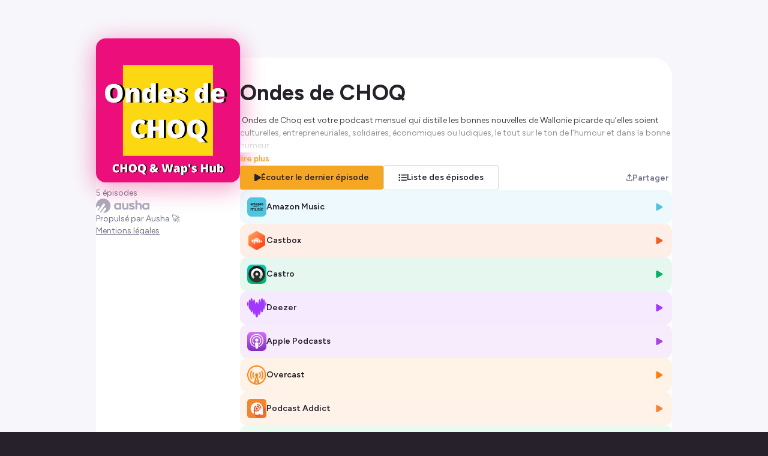

--- FILE ---
content_type: application/javascript; charset=UTF-8
request_url: https://smartlink.ausha.co/_next/static/chunks/pages/_app-97b240705e00bf49.js
body_size: 127932
content:
(self.webpackChunk_N_E=self.webpackChunk_N_E||[]).push([[888],{1131:function(t,e,n){"use strict";n.d(e,{J:function(){return r}});let r="production"},1703:function(t,e,n){"use strict";n.d(e,{X:function(){return r}});let r=!1},1195:function(t,e,n){"use strict";n.d(e,{RP:function(){return function t(e,n,r,c=0){return new i.cW((i,l)=>{let u=e[c];if(null===n||"function"!=typeof u)i(n);else{let d=u({...n},r);s.X&&u.id&&null===d&&a.kg.log(`Event processor "${u.id}" dropped event`),(0,o.J8)(d)?d.then(n=>t(e,n,r,c+1).then(i)).then(null,l):t(e,d,r,c+1).then(i).then(null,l)}})}},cc:function(){return l},fH:function(){return c}});var r=n(1235),i=n(6893),a=n(2343),o=n(7597),s=n(1703);function c(){return(0,r.Y)("globalEventProcessors",()=>[])}function l(t){c().push(t)}},4487:function(t,e,n){"use strict";n.d(e,{$e:function(){return h},Tb:function(){return u},cg:function(){return S},eN:function(){return d},nZ:function(){return y},n_:function(){return f},s3:function(){return g},v:function(){return p},yj:function(){return v},yl:function(){return m}});var r=n(2343),i=n(1235),a=n(1131),o=n(1703),s=n(5659),c=n(9015),l=n(8942);function u(t,e){return(0,s.Gd)().captureException(t,(0,l.U0)(e))}function d(t,e){return(0,s.Gd)().captureEvent(t,e)}function f(t,e){(0,s.Gd)().addBreadcrumb(t,e)}function p(t,e){(0,s.Gd)().setContext(t,e)}function h(...t){let e=(0,s.Gd)();if(2===t.length){let[n,r]=t;return n?e.withScope(()=>(e.getStackTop().scope=n,r(n))):e.withScope(r)}return e.withScope(t[0])}async function m(t){let e=g();return e?e.flush(t):(o.X&&r.kg.warn("Cannot flush events. No client defined."),Promise.resolve(!1))}function g(){return(0,s.Gd)().getClient()}function y(){return(0,s.Gd)().getScope()}function v(t){let e=g(),n=(0,s.aF)(),r=y(),{release:o,environment:l=a.J}=e&&e.getOptions()||{},{userAgent:u}=i.GLOBAL_OBJ.navigator||{},d=(0,c.Hv)({release:o,environment:l,user:r.getUser()||n.getUser(),...u&&{userAgent:u},...t}),f=n.getSession();return f&&"ok"===f.status&&(0,c.CT)(f,{status:"exited"}),b(),n.setSession(d),r.setSession(d),d}function b(){let t=(0,s.aF)(),e=y(),n=e.getSession()||t.getSession();n&&(0,c.RJ)(n),_(),t.setSession(),e.setSession()}function _(){let t=(0,s.aF)(),e=y(),n=g(),r=e.getSession()||t.getSession();r&&n&&n.captureSession&&n.captureSession(r)}function S(t=!1){if(t){b();return}_()}},5659:function(t,e,n){"use strict";n.d(e,{Gd:function(){return g},aF:function(){return y},cu:function(){return h}});var r=n(7597),i=n(2844),a=n(1170),o=n(2343),s=n(1235),c=n(1131),l=n(1703),u=n(350),d=n(9015);let f=parseFloat(n(105).J);class p{constructor(t,e,n,r=f){let i,a;this._version=r,e?i=e:(i=new u.sX).setClient(t),n?a=n:(a=new u.sX).setClient(t),this._stack=[{scope:i}],t&&this.bindClient(t),this._isolationScope=a}isOlderThan(t){return this._version<t}bindClient(t){let e=this.getStackTop();e.client=t,e.scope.setClient(t),t&&t.setupIntegrations&&t.setupIntegrations()}pushScope(){let t=this.getScope().clone();return this.getStack().push({client:this.getClient(),scope:t}),t}popScope(){return!(this.getStack().length<=1)&&!!this.getStack().pop()}withScope(t){let e;let n=this.pushScope();try{e=t(n)}catch(t){throw this.popScope(),t}return(0,r.J8)(e)?e.then(t=>(this.popScope(),t),t=>{throw this.popScope(),t}):(this.popScope(),e)}getClient(){return this.getStackTop().client}getScope(){return this.getStackTop().scope}getIsolationScope(){return this._isolationScope}getStack(){return this._stack}getStackTop(){return this._stack[this._stack.length-1]}captureException(t,e){let n=this._lastEventId=e&&e.event_id?e.event_id:(0,i.DM)(),r=Error("Sentry syntheticException");return this.getScope().captureException(t,{originalException:t,syntheticException:r,...e,event_id:n}),n}captureMessage(t,e,n){let r=this._lastEventId=n&&n.event_id?n.event_id:(0,i.DM)(),a=Error(t);return this.getScope().captureMessage(t,e,{originalException:t,syntheticException:a,...n,event_id:r}),r}captureEvent(t,e){let n=e&&e.event_id?e.event_id:(0,i.DM)();return t.type||(this._lastEventId=n),this.getScope().captureEvent(t,{...e,event_id:n}),n}lastEventId(){return this._lastEventId}addBreadcrumb(t,e){let{scope:n,client:r}=this.getStackTop();if(!r)return;let{beforeBreadcrumb:i=null,maxBreadcrumbs:s=100}=r.getOptions&&r.getOptions()||{};if(s<=0)return;let c={timestamp:(0,a.yW)(),...t},l=i?(0,o.Cf)(()=>i(c,e)):c;null!==l&&(r.emit&&r.emit("beforeAddBreadcrumb",l,e),n.addBreadcrumb(l,s))}setUser(t){this.getScope().setUser(t),this.getIsolationScope().setUser(t)}setTags(t){this.getScope().setTags(t),this.getIsolationScope().setTags(t)}setExtras(t){this.getScope().setExtras(t),this.getIsolationScope().setExtras(t)}setTag(t,e){this.getScope().setTag(t,e),this.getIsolationScope().setTag(t,e)}setExtra(t,e){this.getScope().setExtra(t,e),this.getIsolationScope().setExtra(t,e)}setContext(t,e){this.getScope().setContext(t,e),this.getIsolationScope().setContext(t,e)}configureScope(t){let{scope:e,client:n}=this.getStackTop();n&&t(e)}run(t){let e=m(this);try{t(this)}finally{m(e)}}getIntegration(t){let e=this.getClient();if(!e)return null;try{return e.getIntegration(t)}catch(e){return l.X&&o.kg.warn(`Cannot retrieve integration ${t.id} from the current Hub`),null}}startTransaction(t,e){let n=this._callExtensionMethod("startTransaction",t,e);return l.X&&!n&&(this.getClient()?o.kg.warn(`Tracing extension 'startTransaction' has not been added. Call 'addTracingExtensions' before calling 'init':
Sentry.addTracingExtensions();
Sentry.init({...});
`):o.kg.warn("Tracing extension 'startTransaction' is missing. You should 'init' the SDK before calling 'startTransaction'")),n}traceHeaders(){return this._callExtensionMethod("traceHeaders")}captureSession(t=!1){if(t)return this.endSession();this._sendSessionUpdate()}endSession(){let t=this.getStackTop().scope,e=t.getSession();e&&(0,d.RJ)(e),this._sendSessionUpdate(),t.setSession()}startSession(t){let{scope:e,client:n}=this.getStackTop(),{release:r,environment:i=c.J}=n&&n.getOptions()||{},{userAgent:a}=s.GLOBAL_OBJ.navigator||{},o=(0,d.Hv)({release:r,environment:i,user:e.getUser(),...a&&{userAgent:a},...t}),l=e.getSession&&e.getSession();return l&&"ok"===l.status&&(0,d.CT)(l,{status:"exited"}),this.endSession(),e.setSession(o),o}shouldSendDefaultPii(){let t=this.getClient(),e=t&&t.getOptions();return!!(e&&e.sendDefaultPii)}_sendSessionUpdate(){let{scope:t,client:e}=this.getStackTop(),n=t.getSession();n&&e&&e.captureSession&&e.captureSession(n)}_callExtensionMethod(t,...e){let n=h().__SENTRY__;if(n&&n.extensions&&"function"==typeof n.extensions[t])return n.extensions[t].apply(this,e);l.X&&o.kg.warn(`Extension method ${t} couldn't be found, doing nothing.`)}}function h(){return s.GLOBAL_OBJ.__SENTRY__=s.GLOBAL_OBJ.__SENTRY__||{extensions:{},hub:void 0},s.GLOBAL_OBJ}function m(t){let e=h(),n=v(e);return b(e,t),n}function g(){let t=h();if(t.__SENTRY__&&t.__SENTRY__.acs){let e=t.__SENTRY__.acs.getCurrentHub();if(e)return e}return function(t=h()){return(!(t&&t.__SENTRY__&&t.__SENTRY__.hub)||v(t).isOlderThan(f))&&b(t,new p),v(t)}(t)}function y(){return g().getIsolationScope()}function v(t){return(0,s.Y)("hub",()=>new p,t)}function b(t,e){return!!t&&((t.__SENTRY__=t.__SENTRY__||{}).hub=e,!0)}},350:function(t,e,n){"use strict";let r;n.d(e,{lW:function(){return f},sX:function(){return d}});var i=n(7597),a=n(1170),o=n(2844),s=n(2343),c=n(1195),l=n(9015),u=n(3379);class d{constructor(){this._notifyingListeners=!1,this._scopeListeners=[],this._eventProcessors=[],this._breadcrumbs=[],this._attachments=[],this._user={},this._tags={},this._extra={},this._contexts={},this._sdkProcessingMetadata={},this._propagationContext=p()}static clone(t){return t?t.clone():new d}clone(){let t=new d;return t._breadcrumbs=[...this._breadcrumbs],t._tags={...this._tags},t._extra={...this._extra},t._contexts={...this._contexts},t._user=this._user,t._level=this._level,t._span=this._span,t._session=this._session,t._transactionName=this._transactionName,t._fingerprint=this._fingerprint,t._eventProcessors=[...this._eventProcessors],t._requestSession=this._requestSession,t._attachments=[...this._attachments],t._sdkProcessingMetadata={...this._sdkProcessingMetadata},t._propagationContext={...this._propagationContext},t._client=this._client,t}setClient(t){this._client=t}getClient(){return this._client}addScopeListener(t){this._scopeListeners.push(t)}addEventProcessor(t){return this._eventProcessors.push(t),this}setUser(t){return this._user=t||{email:void 0,id:void 0,ip_address:void 0,segment:void 0,username:void 0},this._session&&(0,l.CT)(this._session,{user:t}),this._notifyScopeListeners(),this}getUser(){return this._user}getRequestSession(){return this._requestSession}setRequestSession(t){return this._requestSession=t,this}setTags(t){return this._tags={...this._tags,...t},this._notifyScopeListeners(),this}setTag(t,e){return this._tags={...this._tags,[t]:e},this._notifyScopeListeners(),this}setExtras(t){return this._extra={...this._extra,...t},this._notifyScopeListeners(),this}setExtra(t,e){return this._extra={...this._extra,[t]:e},this._notifyScopeListeners(),this}setFingerprint(t){return this._fingerprint=t,this._notifyScopeListeners(),this}setLevel(t){return this._level=t,this._notifyScopeListeners(),this}setTransactionName(t){return this._transactionName=t,this._notifyScopeListeners(),this}setContext(t,e){return null===e?delete this._contexts[t]:this._contexts[t]=e,this._notifyScopeListeners(),this}setSpan(t){return this._span=t,this._notifyScopeListeners(),this}getSpan(){return this._span}getTransaction(){let t=this._span;return t&&t.transaction}setSession(t){return t?this._session=t:delete this._session,this._notifyScopeListeners(),this}getSession(){return this._session}update(t){if(!t)return this;let e="function"==typeof t?t(this):t;if(e instanceof d){let t=e.getScopeData();this._tags={...this._tags,...t.tags},this._extra={...this._extra,...t.extra},this._contexts={...this._contexts,...t.contexts},t.user&&Object.keys(t.user).length&&(this._user=t.user),t.level&&(this._level=t.level),t.fingerprint.length&&(this._fingerprint=t.fingerprint),e.getRequestSession()&&(this._requestSession=e.getRequestSession()),t.propagationContext&&(this._propagationContext=t.propagationContext)}else(0,i.PO)(e)&&(this._tags={...this._tags,...t.tags},this._extra={...this._extra,...t.extra},this._contexts={...this._contexts,...t.contexts},t.user&&(this._user=t.user),t.level&&(this._level=t.level),t.fingerprint&&(this._fingerprint=t.fingerprint),t.requestSession&&(this._requestSession=t.requestSession),t.propagationContext&&(this._propagationContext=t.propagationContext));return this}clear(){return this._breadcrumbs=[],this._tags={},this._extra={},this._user={},this._contexts={},this._level=void 0,this._transactionName=void 0,this._fingerprint=void 0,this._requestSession=void 0,this._span=void 0,this._session=void 0,this._notifyScopeListeners(),this._attachments=[],this._propagationContext=p(),this}addBreadcrumb(t,e){let n="number"==typeof e?e:100;if(n<=0)return this;let r={timestamp:(0,a.yW)(),...t},i=this._breadcrumbs;return i.push(r),this._breadcrumbs=i.length>n?i.slice(-n):i,this._notifyScopeListeners(),this}getLastBreadcrumb(){return this._breadcrumbs[this._breadcrumbs.length-1]}clearBreadcrumbs(){return this._breadcrumbs=[],this._notifyScopeListeners(),this}addAttachment(t){return this._attachments.push(t),this}getAttachments(){return this.getScopeData().attachments}clearAttachments(){return this._attachments=[],this}getScopeData(){let{_breadcrumbs:t,_attachments:e,_contexts:n,_tags:r,_extra:i,_user:a,_level:o,_fingerprint:s,_eventProcessors:c,_propagationContext:l,_sdkProcessingMetadata:u,_transactionName:d,_span:f}=this;return{breadcrumbs:t,attachments:e,contexts:n,tags:r,extra:i,user:a,level:o,fingerprint:s||[],eventProcessors:c,propagationContext:l,sdkProcessingMetadata:u,transactionName:d,span:f}}applyToEvent(t,e={},n=[]){(0,u.gi)(t,this.getScopeData());let r=[...n,...(0,c.fH)(),...this._eventProcessors];return(0,c.RP)(r,t,e)}setSDKProcessingMetadata(t){return this._sdkProcessingMetadata={...this._sdkProcessingMetadata,...t},this}setPropagationContext(t){return this._propagationContext=t,this}getPropagationContext(){return this._propagationContext}captureException(t,e){let n=e&&e.event_id?e.event_id:(0,o.DM)();if(!this._client)return s.kg.warn("No client configured on scope - will not capture exception!"),n;let r=Error("Sentry syntheticException");return this._client.captureException(t,{originalException:t,syntheticException:r,...e,event_id:n},this),n}captureMessage(t,e,n){let r=n&&n.event_id?n.event_id:(0,o.DM)();if(!this._client)return s.kg.warn("No client configured on scope - will not capture message!"),r;let i=Error(t);return this._client.captureMessage(t,e,{originalException:t,syntheticException:i,...n,event_id:r},this),r}captureEvent(t,e){let n=e&&e.event_id?e.event_id:(0,o.DM)();return this._client?this._client.captureEvent(t,{...e,event_id:n},this):s.kg.warn("No client configured on scope - will not capture event!"),n}_notifyScopeListeners(){this._notifyingListeners||(this._notifyingListeners=!0,this._scopeListeners.forEach(t=>{t(this)}),this._notifyingListeners=!1)}}function f(){return r||(r=new d),r}function p(){return{traceId:(0,o.DM)(),spanId:(0,o.DM)().substring(16)}}},9015:function(t,e,n){"use strict";n.d(e,{CT:function(){return s},Hv:function(){return o},RJ:function(){return c}});var r=n(1170),i=n(2844),a=n(535);function o(t){let e=(0,r.ph)(),n={sid:(0,i.DM)(),init:!0,timestamp:e,started:e,duration:0,status:"ok",errors:0,ignoreDuration:!1,toJSON:()=>(0,a.Jr)({sid:`${n.sid}`,init:n.init,started:new Date(1e3*n.started).toISOString(),timestamp:new Date(1e3*n.timestamp).toISOString(),status:n.status,errors:n.errors,did:"number"==typeof n.did||"string"==typeof n.did?`${n.did}`:void 0,duration:n.duration,abnormal_mechanism:n.abnormal_mechanism,attrs:{release:n.release,environment:n.environment,ip_address:n.ipAddress,user_agent:n.userAgent}})};return t&&s(n,t),n}function s(t,e={}){if(!e.user||(!t.ipAddress&&e.user.ip_address&&(t.ipAddress=e.user.ip_address),t.did||e.did||(t.did=e.user.id||e.user.email||e.user.username)),t.timestamp=e.timestamp||(0,r.ph)(),e.abnormal_mechanism&&(t.abnormal_mechanism=e.abnormal_mechanism),e.ignoreDuration&&(t.ignoreDuration=e.ignoreDuration),e.sid&&(t.sid=32===e.sid.length?e.sid:(0,i.DM)()),void 0!==e.init&&(t.init=e.init),!t.did&&e.did&&(t.did=`${e.did}`),"number"==typeof e.started&&(t.started=e.started),t.ignoreDuration)t.duration=void 0;else if("number"==typeof e.duration)t.duration=e.duration;else{let e=t.timestamp-t.started;t.duration=e>=0?e:0}e.release&&(t.release=e.release),e.environment&&(t.environment=e.environment),!t.ipAddress&&e.ipAddress&&(t.ipAddress=e.ipAddress),!t.userAgent&&e.userAgent&&(t.userAgent=e.userAgent),"number"==typeof e.errors&&(t.errors=e.errors),e.status&&(t.status=e.status)}function c(t,e){let n={};e?n={status:e}:"ok"===t.status&&(n={status:"exited"}),s(t,n)}},454:function(t,e,n){"use strict";n.d(e,{_:function(){return c},j:function(){return l}});var r=n(535),i=n(1131),a=n(4487),o=n(5102),s=n(3371);function c(t,e,n){let a=e.getOptions(),{publicKey:o}=e.getDsn()||{},{segment:s}=n&&n.getUser()||{},c=(0,r.Jr)({environment:a.environment||i.J,release:a.release,user_segment:s,public_key:o,trace_id:t});return e.emit&&e.emit("createDsc",c),c}function l(t){let e=(0,a.s3)();if(!e)return{};let n=c((0,s.XU)(t).trace_id||"",e,(0,a.nZ)()),r=(0,o.G)(t);if(!r)return n;let i=r&&r._frozenDynamicSamplingContext;if(i)return i;let{sampleRate:l,source:u}=r.metadata;null!=l&&(n.sample_rate=`${l}`);let d=(0,s.XU)(r);return u&&"url"!==u&&(n.transaction=d.description),n.sampled=String((0,s.Tt)(r)),e.emit&&e.emit("createDsc",n),n}},3379:function(t,e,n){"use strict";n.d(e,{gi:function(){return c},yo:function(){return l}});var r=n(535),i=n(2844),a=n(454),o=n(5102),s=n(3371);function c(t,e){let{fingerprint:n,span:c,breadcrumbs:l,sdkProcessingMetadata:u}=e;(function(t,e){let{extra:n,tags:i,user:a,contexts:o,level:s,transactionName:c}=e,l=(0,r.Jr)(n);l&&Object.keys(l).length&&(t.extra={...l,...t.extra});let u=(0,r.Jr)(i);u&&Object.keys(u).length&&(t.tags={...u,...t.tags});let d=(0,r.Jr)(a);d&&Object.keys(d).length&&(t.user={...d,...t.user});let f=(0,r.Jr)(o);f&&Object.keys(f).length&&(t.contexts={...f,...t.contexts}),s&&(t.level=s),c&&(t.transaction=c)})(t,e),c&&function(t,e){t.contexts={trace:(0,s.wy)(e),...t.contexts};let n=(0,o.G)(e);if(n){t.sdkProcessingMetadata={dynamicSamplingContext:(0,a.j)(e),...t.sdkProcessingMetadata};let r=(0,s.XU)(n).description;r&&(t.tags={transaction:r,...t.tags})}}(t,c),t.fingerprint=t.fingerprint?(0,i.lE)(t.fingerprint):[],n&&(t.fingerprint=t.fingerprint.concat(n)),t.fingerprint&&!t.fingerprint.length&&delete t.fingerprint,function(t,e){let n=[...t.breadcrumbs||[],...e];t.breadcrumbs=n.length?n:void 0}(t,l),t.sdkProcessingMetadata={...t.sdkProcessingMetadata,...u}}function l(t,e){let{extra:n,tags:r,user:i,contexts:a,level:o,sdkProcessingMetadata:s,breadcrumbs:c,fingerprint:l,eventProcessors:d,attachments:f,propagationContext:p,transactionName:h,span:m}=e;u(t,"extra",n),u(t,"tags",r),u(t,"user",i),u(t,"contexts",a),u(t,"sdkProcessingMetadata",s),o&&(t.level=o),h&&(t.transactionName=h),m&&(t.span=m),c.length&&(t.breadcrumbs=[...t.breadcrumbs,...c]),l.length&&(t.fingerprint=[...t.fingerprint,...l]),d.length&&(t.eventProcessors=[...t.eventProcessors,...d]),f.length&&(t.attachments=[...t.attachments,...f]),t.propagationContext={...t.propagationContext,...p}}function u(t,e,n){if(n&&Object.keys(n).length)for(let r in t[e]={...t[e]},n)Object.prototype.hasOwnProperty.call(n,r)&&(t[e][r]=n[r])}},5102:function(t,e,n){"use strict";function r(t){return t.transaction}n.d(e,{G:function(){return r}})},8942:function(t,e,n){"use strict";n.d(e,{R:function(){return p},U0:function(){return m}});var r=n(2844),i=n(1170),a=n(7321),o=n(1235),s=n(4754),c=n(1131),l=n(1195),u=n(350),d=n(3379),f=n(3371);function p(t,e,n,p,m,g){let{normalizeDepth:y=3,normalizeMaxBreadth:v=1e3}=t,b={...e,event_id:e.event_id||n.event_id||(0,r.DM)(),timestamp:e.timestamp||(0,i.yW)()},_=n.integrations||t.integrations.map(t=>t.name);(function(t,e){let{environment:n,release:r,dist:i,maxValueLength:o=250}=e;"environment"in t||(t.environment="environment"in e?n:c.J),void 0===t.release&&void 0!==r&&(t.release=r),void 0===t.dist&&void 0!==i&&(t.dist=i),t.message&&(t.message=(0,a.$G)(t.message,o));let s=t.exception&&t.exception.values&&t.exception.values[0];s&&s.value&&(s.value=(0,a.$G)(s.value,o));let l=t.request;l&&l.url&&(l.url=(0,a.$G)(l.url,o))})(b,t),_.length>0&&(b.sdk=b.sdk||{},b.sdk.integrations=[...b.sdk.integrations||[],..._]),void 0===e.type&&function(t,e){let n;let r=o.GLOBAL_OBJ._sentryDebugIds;if(!r)return;let i=h.get(e);i?n=i:(n=new Map,h.set(e,n));let a=Object.keys(r).reduce((t,i)=>{let a;let o=n.get(i);o?a=o:(a=e(i),n.set(i,a));for(let e=a.length-1;e>=0;e--){let n=a[e];if(n.filename){t[n.filename]=r[i];break}}return t},{});try{t.exception.values.forEach(t=>{t.stacktrace.frames.forEach(t=>{t.filename&&(t.debug_id=a[t.filename])})})}catch(t){}}(b,t.stackParser);let S=function(t,e){if(!e)return t;let n=t?t.clone():new u.sX;return n.update(e),n}(p,n.captureContext);n.mechanism&&(0,r.EG)(b,n.mechanism);let k=m&&m.getEventProcessors?m.getEventProcessors():[],w=(0,u.lW)().getScopeData();if(g){let t=g.getScopeData();(0,d.yo)(w,t)}if(S){let t=S.getScopeData();(0,d.yo)(w,t)}let x=[...n.attachments||[],...w.attachments];x.length&&(n.attachments=x),(0,d.gi)(b,w);let E=[...k,...(0,l.fH)(),...w.eventProcessors];return(0,l.RP)(E,b,n).then(t=>(t&&function(t){let e={};try{t.exception.values.forEach(t=>{t.stacktrace.frames.forEach(t=>{t.debug_id&&(t.abs_path?e[t.abs_path]=t.debug_id:t.filename&&(e[t.filename]=t.debug_id),delete t.debug_id)})})}catch(t){}if(0===Object.keys(e).length)return;t.debug_meta=t.debug_meta||{},t.debug_meta.images=t.debug_meta.images||[];let n=t.debug_meta.images;Object.keys(e).forEach(t=>{n.push({type:"sourcemap",code_file:t,debug_id:e[t]})})}(t),"number"==typeof y&&y>0)?function(t,e,n){if(!t)return null;let r={...t,...t.breadcrumbs&&{breadcrumbs:t.breadcrumbs.map(t=>({...t,...t.data&&{data:(0,s.Fv)(t.data,e,n)}}))},...t.user&&{user:(0,s.Fv)(t.user,e,n)},...t.contexts&&{contexts:(0,s.Fv)(t.contexts,e,n)},...t.extra&&{extra:(0,s.Fv)(t.extra,e,n)}};return t.contexts&&t.contexts.trace&&r.contexts&&(r.contexts.trace=t.contexts.trace,t.contexts.trace.data&&(r.contexts.trace.data=(0,s.Fv)(t.contexts.trace.data,e,n))),t.spans&&(r.spans=t.spans.map(t=>{let r=(0,f.XU)(t).data;return r&&(t.data=(0,s.Fv)(r,e,n)),t})),r}(t,y,v):t)}let h=new WeakMap;function m(t){return t?t instanceof u.sX||"function"==typeof t||Object.keys(t).some(t=>g.includes(t))?{captureContext:t}:t:void 0}let g=["user","level","extra","contexts","tags","fingerprint","requestSession","propagationContext"]},3371:function(t,e,n){"use strict";n.d(e,{$k:function(){return u},Hb:function(){return l},Tt:function(){return p},XU:function(){return f},i0:function(){return s},ve:function(){return o},wy:function(){return c}});var r=n(535),i=n(7638),a=n(1170);let o=0,s=1;function c(t){let{spanId:e,traceId:n}=t.spanContext(),{data:i,op:a,parent_span_id:o,status:s,tags:c,origin:l}=f(t);return(0,r.Jr)({data:i,op:a,parent_span_id:o,span_id:e,status:s,tags:c,trace_id:n,origin:l})}function l(t){let{traceId:e,spanId:n}=t.spanContext(),r=p(t);return(0,i.$p)(e,n,r)}function u(t){return"number"==typeof t?d(t):Array.isArray(t)?t[0]+t[1]/1e9:t instanceof Date?d(t.getTime()):(0,a.ph)()}function d(t){return t>9999999999?t/1e3:t}function f(t){return"function"==typeof t.getSpanJSON?t.getSpanJSON():"function"==typeof t.toJSON?t.toJSON():{}}function p(t){let{traceFlags:e}=t.spanContext();return!!(e&s)}},105:function(t,e,n){"use strict";n.d(e,{J:function(){return r}});let r="7.116.0"},8369:function(t,e,n){"use strict";n.d(e,{X:function(){return r}});let r=!1},9181:function(t,e,n){"use strict";n.d(e,{EN:function(){return l},IQ:function(){return u},bU:function(){return o}});var r=n(3897),i=n(7597),a=n(2343);let o="baggage",s="sentry-",c=/^sentry-/;function l(t){if(!(0,i.HD)(t)&&!Array.isArray(t))return;let e={};if(Array.isArray(t))e=t.reduce((t,e)=>{let n=d(e);for(let e of Object.keys(n))t[e]=n[e];return t},{});else{if(!t)return;e=d(t)}let n=Object.entries(e).reduce((t,[e,n])=>(e.match(c)&&(t[e.slice(s.length)]=n),t),{});return Object.keys(n).length>0?n:void 0}function u(t){if(t)return function(t){if(0!==Object.keys(t).length)return Object.entries(t).reduce((t,[e,n],i)=>{let o=`${encodeURIComponent(e)}=${encodeURIComponent(n)}`,s=0===i?o:`${t},${o}`;return s.length>8192?(r.X&&a.kg.warn(`Not adding key: ${e} with val: ${n} to baggage header due to exceeding baggage size limits.`),t):s},"")}(Object.entries(t).reduce((t,[e,n])=>(n&&(t[`${s}${e}`]=n),t),{}))}function d(t){return t.split(",").map(t=>t.split("=").map(t=>decodeURIComponent(t.trim()))).reduce((t,[e,n])=>(t[e]=n,t),{})}},8464:function(t,e,n){"use strict";n.d(e,{Rt:function(){return a},iY:function(){return c},l4:function(){return o},qT:function(){return s}});var r=n(7597);let i=(0,n(1235).R)();function a(t,e={}){if(!t)return"<unknown>";try{let n,a=t,o=[],s=0,c=0,l=Array.isArray(e)?e:e.keyAttrs,u=!Array.isArray(e)&&e.maxStringLength||80;for(;a&&s++<5&&(n=function(t,e){let n,a,o,s,c;let l=[];if(!t||!t.tagName)return"";if(i.HTMLElement&&t instanceof HTMLElement&&t.dataset&&t.dataset.sentryComponent)return t.dataset.sentryComponent;l.push(t.tagName.toLowerCase());let u=e&&e.length?e.filter(e=>t.getAttribute(e)).map(e=>[e,t.getAttribute(e)]):null;if(u&&u.length)u.forEach(t=>{l.push(`[${t[0]}="${t[1]}"]`)});else if(t.id&&l.push(`#${t.id}`),(n=t.className)&&(0,r.HD)(n))for(c=0,a=n.split(/\s+/);c<a.length;c++)l.push(`.${a[c]}`);let d=["aria-label","type","name","title","alt"];for(c=0;c<d.length;c++)o=d[c],(s=t.getAttribute(o))&&l.push(`[${o}="${s}"]`);return l.join("")}(a,l),"html"!==n&&(!(s>1)||!(c+3*o.length+n.length>=u)));)o.push(n),c+=n.length,a=a.parentNode;return o.reverse().join(" > ")}catch(t){return"<unknown>"}}function o(){try{return i.document.location.href}catch(t){return""}}function s(t){return i.document&&i.document.querySelector?i.document.querySelector(t):null}function c(t){if(!i.HTMLElement)return null;let e=t;for(let t=0;t<5&&e;t++){if(e instanceof HTMLElement&&e.dataset.sentryComponent)return e.dataset.sentryComponent;e=e.parentNode}return null}},3897:function(t,e,n){"use strict";n.d(e,{X:function(){return r}});let r=!1},8518:function(t,e,n){"use strict";function r(){return"undefined"!=typeof __SENTRY_BROWSER_BUNDLE__&&!!__SENTRY_BROWSER_BUNDLE__}function i(){return"npm"}n.d(e,{S:function(){return i},n:function(){return r}})},7597:function(t,e,n){"use strict";n.d(e,{Cy:function(){return y},HD:function(){return l},J8:function(){return g},Kj:function(){return m},Le:function(){return u},PO:function(){return f},TX:function(){return s},V9:function(){return b},VW:function(){return o},VZ:function(){return i},cO:function(){return p},fm:function(){return c},i2:function(){return v},kK:function(){return h},pt:function(){return d},y1:function(){return _}});let r=Object.prototype.toString;function i(t){switch(r.call(t)){case"[object Error]":case"[object Exception]":case"[object DOMException]":return!0;default:return b(t,Error)}}function a(t,e){return r.call(t)===`[object ${e}]`}function o(t){return a(t,"ErrorEvent")}function s(t){return a(t,"DOMError")}function c(t){return a(t,"DOMException")}function l(t){return a(t,"String")}function u(t){return"object"==typeof t&&null!==t&&"__sentry_template_string__"in t&&"__sentry_template_values__"in t}function d(t){return null===t||u(t)||"object"!=typeof t&&"function"!=typeof t}function f(t){return a(t,"Object")}function p(t){return"undefined"!=typeof Event&&b(t,Event)}function h(t){return"undefined"!=typeof Element&&b(t,Element)}function m(t){return a(t,"RegExp")}function g(t){return!!(t&&t.then&&"function"==typeof t.then)}function y(t){return f(t)&&"nativeEvent"in t&&"preventDefault"in t&&"stopPropagation"in t}function v(t){return"number"==typeof t&&t!=t}function b(t,e){try{return t instanceof e}catch(t){return!1}}function _(t){return!!("object"==typeof t&&null!==t&&(t.__isVue||t._isVue))}},2343:function(t,e,n){"use strict";n.d(e,{Cf:function(){return s},LD:function(){return o},RU:function(){return a},kg:function(){return c}});var r=n(3897),i=n(1235);let a=["debug","info","warn","error","log","assert","trace"],o={};function s(t){if(!("console"in i.GLOBAL_OBJ))return t();let e=i.GLOBAL_OBJ.console,n={},r=Object.keys(o);r.forEach(t=>{let r=o[t];n[t]=e[t],e[t]=r});try{return t()}finally{r.forEach(t=>{e[t]=n[t]})}}let c=function(){let t=!1,e={enable:()=>{t=!0},disable:()=>{t=!1},isEnabled:()=>t};return r.X?a.forEach(n=>{e[n]=(...e)=>{t&&s(()=>{i.GLOBAL_OBJ.console[n](`Sentry Logger [${n}]:`,...e)})}}):a.forEach(t=>{e[t]=()=>void 0}),e}()},2844:function(t,e,n){"use strict";n.d(e,{DM:function(){return a},Db:function(){return c},EG:function(){return l},YO:function(){return u},jH:function(){return s},lE:function(){return d}});var r=n(535),i=n(1235);function a(){let t=i.GLOBAL_OBJ,e=t.crypto||t.msCrypto,n=()=>16*Math.random();try{if(e&&e.randomUUID)return e.randomUUID().replace(/-/g,"");e&&e.getRandomValues&&(n=()=>{let t=new Uint8Array(1);return e.getRandomValues(t),t[0]})}catch(t){}return"10000000100040008000100000000000".replace(/[018]/g,t=>(t^(15&n())>>t/4).toString(16))}function o(t){return t.exception&&t.exception.values?t.exception.values[0]:void 0}function s(t){let{message:e,event_id:n}=t;if(e)return e;let r=o(t);return r?r.type&&r.value?`${r.type}: ${r.value}`:r.type||r.value||n||"<unknown>":n||"<unknown>"}function c(t,e,n){let r=t.exception=t.exception||{},i=r.values=r.values||[],a=i[0]=i[0]||{};a.value||(a.value=e||""),a.type||(a.type=n||"Error")}function l(t,e){let n=o(t);if(!n)return;let r=n.mechanism;if(n.mechanism={type:"generic",handled:!0,...r,...e},e&&"data"in e){let t={...r&&r.data,...e.data};n.mechanism.data=t}}function u(t){if(t&&t.__sentry_captured__)return!0;try{(0,r.xp)(t,"__sentry_captured__",!0)}catch(t){}return!1}function d(t){return Array.isArray(t)?t:[t]}},1422:function(t,e,n){"use strict";n.d(e,{KV:function(){return a}});var r=n(8518);t=n.hmd(t);var i=n(4155);function a(){return!(0,r.n)()&&"[object process]"===Object.prototype.toString.call(void 0!==i?i:0)}},4754:function(t,e,n){"use strict";n.d(e,{Fv:function(){return o},Qy:function(){return function t(e,n=3,r=102400){let i=o(e,n);return~-encodeURI(JSON.stringify(i)).split(/%..|./).length>r?t(e,n-1,r):i}}});var r=n(7597),i=n(535),a=n(360);function o(t,e=100,o=Infinity){try{return function t(e,o,s=Infinity,c=Infinity,l=function(){let t="function"==typeof WeakSet,e=t?new WeakSet:[];return[function(n){if(t)return!!e.has(n)||(e.add(n),!1);for(let t=0;t<e.length;t++)if(e[t]===n)return!0;return e.push(n),!1},function(n){if(t)e.delete(n);else for(let t=0;t<e.length;t++)if(e[t]===n){e.splice(t,1);break}}]}()){let[u,d]=l;if(null==o||["number","boolean","string"].includes(typeof o)&&!(0,r.i2)(o))return o;let f=function(t,e){try{if("domain"===t&&e&&"object"==typeof e&&e._events)return"[Domain]";if("domainEmitter"===t)return"[DomainEmitter]";if(void 0!==n.g&&e===n.g)return"[Global]";if("undefined"!=typeof window&&e===window)return"[Window]";if("undefined"!=typeof document&&e===document)return"[Document]";if((0,r.y1)(e))return"[VueViewModel]";if((0,r.Cy)(e))return"[SyntheticEvent]";if("number"==typeof e&&e!=e)return"[NaN]";if("function"==typeof e)return`[Function: ${(0,a.$P)(e)}]`;if("symbol"==typeof e)return`[${String(e)}]`;if("bigint"==typeof e)return`[BigInt: ${String(e)}]`;let i=function(t){let e=Object.getPrototypeOf(t);return e?e.constructor.name:"null prototype"}(e);if(/^HTML(\w*)Element$/.test(i))return`[HTMLElement: ${i}]`;return`[object ${i}]`}catch(t){return`**non-serializable** (${t})`}}(e,o);if(!f.startsWith("[object "))return f;if(o.__sentry_skip_normalization__)return o;let p="number"==typeof o.__sentry_override_normalization_depth__?o.__sentry_override_normalization_depth__:s;if(0===p)return f.replace("object ","");if(u(o))return"[Circular ~]";if(o&&"function"==typeof o.toJSON)try{let e=o.toJSON();return t("",e,p-1,c,l)}catch(t){}let h=Array.isArray(o)?[]:{},m=0,g=(0,i.Sh)(o);for(let e in g){if(!Object.prototype.hasOwnProperty.call(g,e))continue;if(m>=c){h[e]="[MaxProperties ~]";break}let n=g[e];h[e]=t(e,n,p-1,c,l),m++}return d(o),h}("",t,e,o)}catch(t){return{ERROR:`**non-serializable** (${t})`}}}},535:function(t,e,n){"use strict";n.d(e,{$Q:function(){return u},HK:function(){return d},Jr:function(){return y},Sh:function(){return p},_j:function(){return f},hl:function(){return c},xp:function(){return l},zf:function(){return g}});var r=n(8464),i=n(3897),a=n(7597),o=n(2343),s=n(7321);function c(t,e,n){if(!(e in t))return;let r=t[e],i=n(r);"function"==typeof i&&u(i,r),t[e]=i}function l(t,e,n){try{Object.defineProperty(t,e,{value:n,writable:!0,configurable:!0})}catch(n){i.X&&o.kg.log(`Failed to add non-enumerable property "${e}" to object`,t)}}function u(t,e){try{let n=e.prototype||{};t.prototype=e.prototype=n,l(t,"__sentry_original__",e)}catch(t){}}function d(t){return t.__sentry_original__}function f(t){return Object.keys(t).map(e=>`${encodeURIComponent(e)}=${encodeURIComponent(t[e])}`).join("&")}function p(t){if((0,a.VZ)(t))return{message:t.message,name:t.name,stack:t.stack,...m(t)};if(!(0,a.cO)(t))return t;{let e={type:t.type,target:h(t.target),currentTarget:h(t.currentTarget),...m(t)};return"undefined"!=typeof CustomEvent&&(0,a.V9)(t,CustomEvent)&&(e.detail=t.detail),e}}function h(t){try{return(0,a.kK)(t)?(0,r.Rt)(t):Object.prototype.toString.call(t)}catch(t){return"<unknown>"}}function m(t){if("object"!=typeof t||null===t)return{};{let e={};for(let n in t)Object.prototype.hasOwnProperty.call(t,n)&&(e[n]=t[n]);return e}}function g(t,e=40){let n=Object.keys(p(t));if(n.sort(),!n.length)return"[object has no keys]";if(n[0].length>=e)return(0,s.$G)(n[0],e);for(let t=n.length;t>0;t--){let r=n.slice(0,t).join(", ");if(!(r.length>e)){if(t===n.length)return r;return(0,s.$G)(r,e)}}return""}function y(t){return function t(e,n){if(function(t){if(!(0,a.PO)(t))return!1;try{let e=Object.getPrototypeOf(t).constructor.name;return!e||"Object"===e}catch(t){return!0}}(e)){let r=n.get(e);if(void 0!==r)return r;let i={};for(let r of(n.set(e,i),Object.keys(e)))void 0!==e[r]&&(i[r]=t(e[r],n));return i}if(Array.isArray(e)){let r=n.get(e);if(void 0!==r)return r;let i=[];return n.set(e,i),e.forEach(e=>{i.push(t(e,n))}),i}return e}(t,new Map)}},360:function(t,e,n){"use strict";n.d(e,{$P:function(){return c},Sq:function(){return o},pE:function(){return a}});let r=/\(error: (.*)\)/,i=/captureMessage|captureException/;function a(...t){let e=t.sort((t,e)=>t[0]-e[0]).map(t=>t[1]);return(t,n=0)=>{let a=[],o=t.split("\n");for(let t=n;t<o.length;t++){let n=o[t];if(n.length>1024)continue;let i=r.test(n)?n.replace(r,"$1"):n;if(!i.match(/\S*Error: /)){for(let t of e){let e=t(i);if(e){a.push(e);break}}if(a.length>=50)break}}return function(t){if(!t.length)return[];let e=Array.from(t);return/sentryWrapped/.test(e[e.length-1].function||"")&&e.pop(),e.reverse(),i.test(e[e.length-1].function||"")&&(e.pop(),i.test(e[e.length-1].function||"")&&e.pop()),e.slice(0,50).map(t=>({...t,filename:t.filename||e[e.length-1].filename,function:t.function||"?"}))}(a)}}function o(t){return Array.isArray(t)?a(...t):t}let s="<anonymous>";function c(t){try{if(!t||"function"!=typeof t)return s;return t.name||s}catch(t){return s}}},7321:function(t,e,n){"use strict";n.d(e,{$G:function(){return i},U0:function(){return o},nK:function(){return a}});var r=n(7597);function i(t,e=0){return"string"!=typeof t||0===e?t:t.length<=e?t:`${t.slice(0,e)}...`}function a(t,e){if(!Array.isArray(t))return"";let n=[];for(let e=0;e<t.length;e++){let i=t[e];try{(0,r.y1)(i)?n.push("[VueViewModel]"):n.push(String(i))}catch(t){n.push("[value cannot be serialized]")}}return n.join(e)}function o(t,e=[],n=!1){return e.some(e=>(function(t,e,n=!1){return!!(0,r.HD)(t)&&((0,r.Kj)(e)?e.test(t):!!(0,r.HD)(e)&&(n?t===e:t.includes(e)))})(t,e,n))}},6893:function(t,e,n){"use strict";n.d(e,{$2:function(){return s},WD:function(){return o},cW:function(){return c}});var r,i,a=n(7597);function o(t){return new c(e=>{e(t)})}function s(t){return new c((e,n)=>{n(t)})}(r=i||(i={}))[r.PENDING=0]="PENDING",r[r.RESOLVED=1]="RESOLVED",r[r.REJECTED=2]="REJECTED";class c{constructor(t){c.prototype.__init.call(this),c.prototype.__init2.call(this),c.prototype.__init3.call(this),c.prototype.__init4.call(this),this._state=i.PENDING,this._handlers=[];try{t(this._resolve,this._reject)}catch(t){this._reject(t)}}then(t,e){return new c((n,r)=>{this._handlers.push([!1,e=>{if(t)try{n(t(e))}catch(t){r(t)}else n(e)},t=>{if(e)try{n(e(t))}catch(t){r(t)}else r(t)}]),this._executeHandlers()})}catch(t){return this.then(t=>t,t)}finally(t){return new c((e,n)=>{let r,i;return this.then(e=>{i=!1,r=e,t&&t()},e=>{i=!0,r=e,t&&t()}).then(()=>{if(i){n(r);return}e(r)})})}__init(){this._resolve=t=>{this._setResult(i.RESOLVED,t)}}__init2(){this._reject=t=>{this._setResult(i.REJECTED,t)}}__init3(){this._setResult=(t,e)=>{if(this._state===i.PENDING){if((0,a.J8)(e)){e.then(this._resolve,this._reject);return}this._state=t,this._value=e,this._executeHandlers()}}}__init4(){this._executeHandlers=()=>{if(this._state===i.PENDING)return;let t=this._handlers.slice();this._handlers=[],t.forEach(t=>{t[0]||(this._state===i.RESOLVED&&t[1](this._value),this._state===i.REJECTED&&t[2](this._value),t[0]=!0)})}}}},1170:function(t,e,n){"use strict";n.d(e,{Z1:function(){return o},ph:function(){return a},yW:function(){return i}});var r=n(1235);function i(){return Date.now()/1e3}let a=function(){let{performance:t}=r.GLOBAL_OBJ;if(!t||!t.now)return i;let e=Date.now()-t.now(),n=void 0==t.timeOrigin?e:t.timeOrigin;return()=>(n+t.now())/1e3}(),o=(()=>{let{performance:t}=r.GLOBAL_OBJ;if(!t||!t.now)return;let e=t.now(),n=Date.now(),i=t.timeOrigin?Math.abs(t.timeOrigin+e-n):36e5,a=t.timing&&t.timing.navigationStart,o="number"==typeof a?Math.abs(a+e-n):36e5;return i<36e5||o<36e5?i<=o?t.timeOrigin:a:n})()},7638:function(t,e,n){"use strict";n.d(e,{$p:function(){return l},KA:function(){return s},pT:function(){return c}});var r=n(9181),i=n(2844);let a=RegExp("^[ \\t]*([0-9a-f]{32})?-?([0-9a-f]{16})?-?([01])?[ \\t]*$");function o(t){let e;if(!t)return;let n=t.match(a);if(n)return"1"===n[3]?e=!0:"0"===n[3]&&(e=!1),{traceId:n[1],parentSampled:e,parentSpanId:n[2]}}function s(t,e){let n=o(t),a=(0,r.EN)(e),{traceId:s,parentSpanId:c,parentSampled:l}=n||{};return n?{traceparentData:n,dynamicSamplingContext:a||{},propagationContext:{traceId:s||(0,i.DM)(),parentSpanId:c||(0,i.DM)().substring(16),spanId:(0,i.DM)().substring(16),sampled:l,dsc:a||{}}}:{traceparentData:n,dynamicSamplingContext:void 0,propagationContext:{traceId:s||(0,i.DM)(),spanId:(0,i.DM)().substring(16)}}}function c(t,e){let n=o(t),a=(0,r.EN)(e),{traceId:s,parentSpanId:c,parentSampled:l}=n||{};return n?{traceId:s||(0,i.DM)(),parentSpanId:c||(0,i.DM)().substring(16),spanId:(0,i.DM)().substring(16),sampled:l,dsc:a||{}}:{traceId:s||(0,i.DM)(),spanId:(0,i.DM)().substring(16)}}function l(t=(0,i.DM)(),e=(0,i.DM)().substring(16),n){let r="";return void 0!==n&&(r=n?"-1":"-0"),`${t}-${e}${r}`}},1235:function(t,e,n){"use strict";function r(t){return t&&t.Math==Math?t:void 0}n.d(e,{GLOBAL_OBJ:function(){return i},R:function(){return a},Y:function(){return o}});let i="object"==typeof globalThis&&r(globalThis)||"object"==typeof window&&r(window)||"object"==typeof self&&r(self)||"object"==typeof n.g&&r(n.g)||function(){return this}()||{};function a(){return i}function o(t,e,n){let r=n||i,a=r.__SENTRY__=r.__SENTRY__||{};return a[t]||(a[t]=e())}},8679:function(t,e,n){"use strict";var r=n(9864),i={childContextTypes:!0,contextType:!0,contextTypes:!0,defaultProps:!0,displayName:!0,getDefaultProps:!0,getDerivedStateFromError:!0,getDerivedStateFromProps:!0,mixins:!0,propTypes:!0,type:!0},a={name:!0,length:!0,prototype:!0,caller:!0,callee:!0,arguments:!0,arity:!0},o={$$typeof:!0,compare:!0,defaultProps:!0,displayName:!0,propTypes:!0,type:!0},s={};function c(t){return r.isMemo(t)?o:s[t.$$typeof]||i}s[r.ForwardRef]={$$typeof:!0,render:!0,defaultProps:!0,displayName:!0,propTypes:!0},s[r.Memo]=o;var l=Object.defineProperty,u=Object.getOwnPropertyNames,d=Object.getOwnPropertySymbols,f=Object.getOwnPropertyDescriptor,p=Object.getPrototypeOf,h=Object.prototype;t.exports=function t(e,n,r){if("string"!=typeof n){if(h){var i=p(n);i&&i!==h&&t(e,i,r)}var o=u(n);d&&(o=o.concat(d(n)));for(var s=c(e),m=c(n),g=0;g<o.length;++g){var y=o[g];if(!a[y]&&!(r&&r[y])&&!(m&&m[y])&&!(s&&s[y])){var v=f(n,y);try{l(e,y,v)}catch(t){}}}}return e}},7396:function(t,e,n){"use strict";n.d(e,{Jc:function(){return tq},$G:function(){return O}});var r,i=n(7294);function a(){if(console&&console.warn){for(var t,e=arguments.length,n=Array(e),r=0;r<e;r++)n[r]=arguments[r];"string"==typeof n[0]&&(n[0]="react-i18next:: ".concat(n[0])),(t=console).warn.apply(t,n)}}n(1739),Object.create(null);var o={};function s(){for(var t=arguments.length,e=Array(t),n=0;n<t;n++)e[n]=arguments[n];"string"==typeof e[0]&&o[e[0]]||("string"==typeof e[0]&&(o[e[0]]=new Date),a.apply(void 0,e))}var c=function(t,e){return function(){t.isInitialized?e():t.on("initialized",function n(){setTimeout(function(){t.off("initialized",n)},0),e()})}};function l(t,e,n){t.loadNamespaces(e,c(t,n))}function u(t,e,n,r){"string"==typeof n&&(n=[n]),n.forEach(function(e){0>t.options.ns.indexOf(e)&&t.options.ns.push(e)}),t.loadLanguages(e,c(t,r))}var d=n(3997);function f(t,e,n){return(e=(0,d.Z)(e))in t?Object.defineProperty(t,e,{value:n,enumerable:!0,configurable:!0,writable:!0}):t[e]=n,t}var p=/&(?:amp|#38|lt|#60|gt|#62|apos|#39|quot|#34|nbsp|#160|copy|#169|reg|#174|hellip|#8230|#x2F|#47);/g,h={"&amp;":"&","&#38;":"&","&lt;":"<","&#60;":"<","&gt;":">","&#62;":">","&apos;":"'","&#39;":"'","&quot;":'"',"&#34;":'"',"&nbsp;":" ","&#160;":" ","&copy;":"\xa9","&#169;":"\xa9","&reg;":"\xae","&#174;":"\xae","&hellip;":"…","&#8230;":"…","&#x2F;":"/","&#47;":"/"},m=function(t){return h[t]},g={bindI18n:"languageChanged",bindI18nStore:"",transEmptyNodeValue:"",transSupportBasicHtmlNodes:!0,transWrapTextNodes:"",transKeepBasicHtmlNodesFor:["br","strong","i","p"],useSuspense:!0,unescape:function(t){return t.replace(p,m)}},y=n(5671),v=n(3144),b=(0,i.createContext)(),_=function(){function t(){(0,y.Z)(this,t),this.usedNamespaces={}}return(0,v.Z)(t,[{key:"addUsedNamespaces",value:function(t){var e=this;t.forEach(function(t){e.usedNamespaces[t]||(e.usedNamespaces[t]=!0)})}},{key:"getUsedNamespaces",value:function(){return Object.keys(this.usedNamespaces)}}]),t}(),S=n(7685),k=n(1002);function w(t,e){var n=Object.keys(t);if(Object.getOwnPropertySymbols){var r=Object.getOwnPropertySymbols(t);e&&(r=r.filter(function(e){return Object.getOwnPropertyDescriptor(t,e).enumerable})),n.push.apply(n,r)}return n}function x(t){for(var e=1;e<arguments.length;e++){var n=null!=arguments[e]?arguments[e]:{};e%2?w(Object(n),!0).forEach(function(e){f(t,e,n[e])}):Object.getOwnPropertyDescriptors?Object.defineProperties(t,Object.getOwnPropertyDescriptors(n)):w(Object(n)).forEach(function(e){Object.defineProperty(t,e,Object.getOwnPropertyDescriptor(n,e))})}return t}var E=function(t,e){var n=(0,i.useRef)();return(0,i.useEffect)(function(){n.current=e?n.current:t},[t,e]),n.current};function O(t){var e=arguments.length>1&&void 0!==arguments[1]?arguments[1]:{},n=e.i18n,a=(0,i.useContext)(b)||{},o=a.i18n,c=a.defaultNS,d=n||o||r;if(d&&!d.reportNamespaces&&(d.reportNamespaces=new _),!d){s("You will need to pass in an i18next instance by using initReactI18next");var f=function(t,e){return"string"==typeof e?e:e&&"object"===(0,k.Z)(e)&&"string"==typeof e.defaultValue?e.defaultValue:Array.isArray(t)?t[t.length-1]:t},p=[f,{},!1];return p.t=f,p.i18n={},p.ready=!1,p}d.options.react&&void 0!==d.options.react.wait&&s("It seems you are still using the old wait option, you may migrate to the new useSuspense behaviour.");var h=x(x(x({},g),d.options.react),e),m=h.useSuspense,y=h.keyPrefix,v=t||c||d.options&&d.options.defaultNS;v="string"==typeof v?[v]:v||["translation"],d.reportNamespaces.addUsedNamespaces&&d.reportNamespaces.addUsedNamespaces(v);var w=(d.isInitialized||d.initializedStoreOnce)&&v.every(function(t){return function(t,e){var n=arguments.length>2&&void 0!==arguments[2]?arguments[2]:{};return e.languages&&e.languages.length?void 0!==e.options.ignoreJSONStructure?e.hasLoadedNamespace(t,{lng:n.lng,precheck:function(e,r){if(n.bindI18n&&n.bindI18n.indexOf("languageChanging")>-1&&e.services.backendConnector.backend&&e.isLanguageChangingTo&&!r(e.isLanguageChangingTo,t))return!1}}):function(t,e){var n=arguments.length>2&&void 0!==arguments[2]?arguments[2]:{},r=e.languages[0],i=!!e.options&&e.options.fallbackLng,a=e.languages[e.languages.length-1];if("cimode"===r.toLowerCase())return!0;var o=function(t,n){var r=e.services.backendConnector.state["".concat(t,"|").concat(n)];return -1===r||2===r};return(!(n.bindI18n&&n.bindI18n.indexOf("languageChanging")>-1)||!e.services.backendConnector.backend||!e.isLanguageChangingTo||!!o(e.isLanguageChangingTo,t))&&!!(e.hasResourceBundle(r,t)||!e.services.backendConnector.backend||e.options.resources&&!e.options.partialBundledLanguages||o(r,t)&&(!i||o(a,t)))}(t,e,n):(s("i18n.languages were undefined or empty",e.languages),!0)}(t,d,h)});function O(){return d.getFixedT(e.lng||null,"fallback"===h.nsMode?v:v[0],y)}var C=(0,i.useState)(O),T=(0,S.Z)(C,2),I=T[0],R=T[1],A=v.join();e.lng&&(A="".concat(e.lng).concat(A));var P=E(A),N=(0,i.useRef)(!0);(0,i.useEffect)(function(){var t=h.bindI18n,n=h.bindI18nStore;function r(){N.current&&R(O)}return N.current=!0,w||m||(e.lng?u(d,e.lng,v,function(){N.current&&R(O)}):l(d,v,function(){N.current&&R(O)})),w&&P&&P!==A&&N.current&&R(O),t&&d&&d.on(t,r),n&&d&&d.store.on(n,r),function(){N.current=!1,t&&d&&t.split(" ").forEach(function(t){return d.off(t,r)}),n&&d&&n.split(" ").forEach(function(t){return d.store.off(t,r)})}},[d,A]);var M=(0,i.useRef)(!0);(0,i.useEffect)(function(){N.current&&!M.current&&R(O),M.current=!1},[d,y]);var L=[I,d,w];if(L.t=I,L.i18n=d,L.ready=w,w||!w&&!m)return L;throw new Promise(function(t){e.lng?u(d,e.lng,v,function(){return t()}):l(d,v,function(){return t()})})}function C(t){var e=t.i18n,n=t.defaultNS,r=t.children,a=(0,i.useMemo)(function(){return{i18n:e,defaultNS:n}},[e,n]);return(0,i.createElement)(b.Provider,{value:a},r)}var T=n(7462),I=n(8679),R=n.n(I),A=n(4902),P=n(91),N={defaultNS:"common",errorStackTraceLimit:0,i18n:{defaultLocale:"en",locales:["en"]},get initImmediate(){return"undefined"!=typeof window},interpolation:{escapeValue:!1},load:"currentOnly",localeExtension:"json",localePath:"./public/locales",localeStructure:"{{lng}}/{{ns}}",react:{useSuspense:!1},reloadOnPrerender:!1,serializeConfig:!0,use:[]},M=["i18n"],L=["i18n"];function D(t,e){var n=Object.keys(t);if(Object.getOwnPropertySymbols){var r=Object.getOwnPropertySymbols(t);e&&(r=r.filter(function(e){return Object.getOwnPropertyDescriptor(t,e).enumerable})),n.push.apply(n,r)}return n}function j(t){for(var e=1;e<arguments.length;e++){var n=null!=arguments[e]?arguments[e]:{};e%2?D(Object(n),!0).forEach(function(e){f(t,e,n[e])}):Object.getOwnPropertyDescriptors?Object.defineProperties(t,Object.getOwnPropertyDescriptors(n)):D(Object(n)).forEach(function(e){Object.defineProperty(t,e,Object.getOwnPropertyDescriptor(n,e))})}return t}var $=["backend","detection"],F=function(t){if("string"!=typeof(null==t?void 0:t.lng))throw Error("config.lng was not passed into createConfig");var e,n,r,i=t.i18n,a=(0,P.Z)(t,M),o=N.i18n,s=j(j(j(j({},(0,P.Z)(N,L)),a),o),i),c=s.defaultNS,l=s.lng,u=s.localeExtension,d=s.localePath,f=s.nonExplicitSupportedLngs,p=s.locales.filter(function(t){return"default"!==t});if("cimode"===l)return s;if(void 0===s.fallbackLng&&(s.fallbackLng=s.defaultLocale,"default"===s.fallbackLng)){var h=(0,S.Z)(p,1);s.fallbackLng=h[0]}var m=null==t?void 0:null===(e=t.interpolation)||void 0===e?void 0:e.prefix,g=null==t?void 0:null===(n=t.interpolation)||void 0===n?void 0:n.suffix,y=null!=m?m:"{{",v=null!=g?g:"}}";"string"!=typeof(null==t?void 0:t.localeStructure)&&(m||g)&&(s.localeStructure="".concat(y,"lng").concat(v,"/").concat(y,"ns").concat(v));var b=s.fallbackLng,_=s.localeStructure;if(f){var w=function(t,e){var n=e.split("-"),r=(0,S.Z)(n,1)[0];return t[e]=[r],t};if("string"==typeof b)s.fallbackLng=s.locales.filter(function(t){return t.includes("-")}).reduce(w,{default:[b]});else if(Array.isArray(b))s.fallbackLng=s.locales.filter(function(t){return t.includes("-")}).reduce(w,{default:b});else if("object"===(0,k.Z)(b))s.fallbackLng=Object.entries(s.fallbackLng).reduce(function(t,e){var n=(0,S.Z)(e,2),r=n[0],i=n[1];return t[r]=r.includes("-")?Array.from(new Set([r.split("-")[0]].concat((0,A.Z)(i)))):i,t},b);else if("function"==typeof b)throw Error("If nonExplicitSupportedLngs is true, no functions are allowed for fallbackLng")}return(null==t?void 0:null===(r=t.use)||void 0===r?void 0:r.some(function(t){return"backend"===t.type}))||("string"==typeof d?s.backend={addPath:"".concat(d,"/").concat(_,".missing.").concat(u),loadPath:"".concat(d,"/").concat(_,".").concat(u)}:"function"!=typeof d||(s.backend={addPath:function(t,e){return d(t,e,!0)},loadPath:function(t,e){return d(t,e,!1)}})),"string"==typeof s.ns||Array.isArray(s.ns)||(s.ns=[c]),$.forEach(function(e){t[e]&&(s[e]=j(j({},s[e]),t[e]))}),s},B=n(7326),U=n(2531),z=n(2963),H=n(1120),W=n(3878),X=n(9199),J=n(181),q=n(5267);function Z(t,e){var n=Object.keys(t);if(Object.getOwnPropertySymbols){var r=Object.getOwnPropertySymbols(t);e&&(r=r.filter(function(e){return Object.getOwnPropertyDescriptor(t,e).enumerable})),n.push.apply(n,r)}return n}function G(t){for(var e=1;e<arguments.length;e++){var n=null!=arguments[e]?arguments[e]:{};e%2?Z(Object(n),!0).forEach(function(e){f(t,e,n[e])}):Object.getOwnPropertyDescriptors?Object.defineProperties(t,Object.getOwnPropertyDescriptors(n)):Z(Object(n)).forEach(function(e){Object.defineProperty(t,e,Object.getOwnPropertyDescriptor(n,e))})}return t}var Y={type:"logger",log:function(t){this.output("log",t)},warn:function(t){this.output("warn",t)},error:function(t){this.output("error",t)},output:function(t,e){console&&console[t]&&console[t].apply(console,e)}},V=new(function(){function t(e){var n=arguments.length>1&&void 0!==arguments[1]?arguments[1]:{};(0,y.Z)(this,t),this.init(e,n)}return(0,v.Z)(t,[{key:"init",value:function(t){var e=arguments.length>1&&void 0!==arguments[1]?arguments[1]:{};this.prefix=e.prefix||"i18next:",this.logger=t||Y,this.options=e,this.debug=e.debug}},{key:"setDebug",value:function(t){this.debug=t}},{key:"log",value:function(){for(var t=arguments.length,e=Array(t),n=0;n<t;n++)e[n]=arguments[n];return this.forward(e,"log","",!0)}},{key:"warn",value:function(){for(var t=arguments.length,e=Array(t),n=0;n<t;n++)e[n]=arguments[n];return this.forward(e,"warn","",!0)}},{key:"error",value:function(){for(var t=arguments.length,e=Array(t),n=0;n<t;n++)e[n]=arguments[n];return this.forward(e,"error","")}},{key:"deprecate",value:function(){for(var t=arguments.length,e=Array(t),n=0;n<t;n++)e[n]=arguments[n];return this.forward(e,"warn","WARNING DEPRECATED: ",!0)}},{key:"forward",value:function(t,e,n,r){return r&&!this.debug?null:("string"==typeof t[0]&&(t[0]="".concat(n).concat(this.prefix," ").concat(t[0])),this.logger[e](t))}},{key:"create",value:function(e){return new t(this.logger,G(G({},{prefix:"".concat(this.prefix,":").concat(e,":")}),this.options))}},{key:"clone",value:function(e){return(e=e||this.options).prefix=e.prefix||this.prefix,new t(this.logger,e)}}]),t}()),K=function(){function t(){(0,y.Z)(this,t),this.observers={}}return(0,v.Z)(t,[{key:"on",value:function(t,e){var n=this;return t.split(" ").forEach(function(t){n.observers[t]=n.observers[t]||[],n.observers[t].push(e)}),this}},{key:"off",value:function(t,e){if(this.observers[t]){if(!e){delete this.observers[t];return}this.observers[t]=this.observers[t].filter(function(t){return t!==e})}}},{key:"emit",value:function(t){for(var e=arguments.length,n=Array(e>1?e-1:0),r=1;r<e;r++)n[r-1]=arguments[r];this.observers[t]&&[].concat(this.observers[t]).forEach(function(t){t.apply(void 0,n)}),this.observers["*"]&&[].concat(this.observers["*"]).forEach(function(e){e.apply(e,[t].concat(n))})}}]),t}();function Q(){var t,e,n=new Promise(function(n,r){t=n,e=r});return n.resolve=t,n.reject=e,n}function tt(t){return null==t?"":""+t}function te(t,e,n){function r(t){return t&&t.indexOf("###")>-1?t.replace(/###/g,"."):t}function i(){return!t||"string"==typeof t}for(var a="string"!=typeof e?[].concat(e):e.split(".");a.length>1;){if(i())return{};var o=r(a.shift());!t[o]&&n&&(t[o]=new n),t=Object.prototype.hasOwnProperty.call(t,o)?t[o]:{}}return i()?{}:{obj:t,k:r(a.shift())}}function tn(t,e,n){var r=te(t,e,Object);r.obj[r.k]=n}function tr(t,e){var n=te(t,e),r=n.obj,i=n.k;if(r)return r[i]}function ti(t){return t.replace(/[\-\[\]\/\{\}\(\)\*\+\?\.\\\^\$\|]/g,"\\$&")}var ta={"&":"&amp;","<":"&lt;",">":"&gt;",'"':"&quot;","'":"&#39;","/":"&#x2F;"};function to(t){return"string"==typeof t?t.replace(/[&<>"'\/]/g,function(t){return ta[t]}):t}var ts="undefined"!=typeof window&&window.navigator&&void 0===window.navigator.userAgentData&&window.navigator.userAgent&&window.navigator.userAgent.indexOf("MSIE")>-1,tc=[" ",",","?","!",";"];function tl(t,e){var n=arguments.length>2&&void 0!==arguments[2]?arguments[2]:".";if(t){if(t[e])return t[e];for(var r=e.split(n),i=t,a=0;a<r.length;++a){if(!i||"string"==typeof i[r[a]]&&a+1<r.length)return;if(void 0===i[r[a]]){for(var o=2,s=r.slice(a,a+o).join(n),c=i[s];void 0===c&&r.length>a+o;)o++,c=i[s=r.slice(a,a+o).join(n)];if(void 0===c)return;if(null===c)return null;if(e.endsWith(s)){if("string"==typeof c)return c;if(s&&"string"==typeof c[s])return c[s]}var l=r.slice(a+o).join(n);if(l)return tl(c,l,n);return}i=i[r[a]]}return i}}function tu(t,e){var n=Object.keys(t);if(Object.getOwnPropertySymbols){var r=Object.getOwnPropertySymbols(t);e&&(r=r.filter(function(e){return Object.getOwnPropertyDescriptor(t,e).enumerable})),n.push.apply(n,r)}return n}function td(t){for(var e=1;e<arguments.length;e++){var n=null!=arguments[e]?arguments[e]:{};e%2?tu(Object(n),!0).forEach(function(e){f(t,e,n[e])}):Object.getOwnPropertyDescriptors?Object.defineProperties(t,Object.getOwnPropertyDescriptors(n)):tu(Object(n)).forEach(function(e){Object.defineProperty(t,e,Object.getOwnPropertyDescriptor(n,e))})}return t}var tf=function(t){(0,U.Z)(r,t);var e,n=(e=function(){if("undefined"==typeof Reflect||!Reflect.construct||Reflect.construct.sham)return!1;if("function"==typeof Proxy)return!0;try{return Boolean.prototype.valueOf.call(Reflect.construct(Boolean,[],function(){})),!0}catch(t){return!1}}(),function(){var t,n=(0,H.Z)(r);return t=e?Reflect.construct(n,arguments,(0,H.Z)(this).constructor):n.apply(this,arguments),(0,z.Z)(this,t)});function r(t){var e,i=arguments.length>1&&void 0!==arguments[1]?arguments[1]:{ns:["translation"],defaultNS:"translation"};return(0,y.Z)(this,r),e=n.call(this),ts&&K.call((0,B.Z)(e)),e.data=t||{},e.options=i,void 0===e.options.keySeparator&&(e.options.keySeparator="."),void 0===e.options.ignoreJSONStructure&&(e.options.ignoreJSONStructure=!0),e}return(0,v.Z)(r,[{key:"addNamespaces",value:function(t){0>this.options.ns.indexOf(t)&&this.options.ns.push(t)}},{key:"removeNamespaces",value:function(t){var e=this.options.ns.indexOf(t);e>-1&&this.options.ns.splice(e,1)}},{key:"getResource",value:function(t,e,n){var r=arguments.length>3&&void 0!==arguments[3]?arguments[3]:{},i=void 0!==r.keySeparator?r.keySeparator:this.options.keySeparator,a=void 0!==r.ignoreJSONStructure?r.ignoreJSONStructure:this.options.ignoreJSONStructure,o=[t,e];n&&"string"!=typeof n&&(o=o.concat(n)),n&&"string"==typeof n&&(o=o.concat(i?n.split(i):n)),t.indexOf(".")>-1&&(o=t.split("."));var s=tr(this.data,o);return s||!a||"string"!=typeof n?s:tl(this.data&&this.data[t]&&this.data[t][e],n,i)}},{key:"addResource",value:function(t,e,n,r){var i=arguments.length>4&&void 0!==arguments[4]?arguments[4]:{silent:!1},a=void 0!==i.keySeparator?i.keySeparator:this.options.keySeparator,o=[t,e];n&&(o=o.concat(a?n.split(a):n)),t.indexOf(".")>-1&&(o=t.split("."),r=e,e=o[1]),this.addNamespaces(e),tn(this.data,o,r),i.silent||this.emit("added",t,e,n,r)}},{key:"addResources",value:function(t,e,n){var r=arguments.length>3&&void 0!==arguments[3]?arguments[3]:{silent:!1};for(var i in n)("string"==typeof n[i]||"[object Array]"===Object.prototype.toString.apply(n[i]))&&this.addResource(t,e,i,n[i],{silent:!0});r.silent||this.emit("added",t,e,n)}},{key:"addResourceBundle",value:function(t,e,n,r,i){var a=arguments.length>5&&void 0!==arguments[5]?arguments[5]:{silent:!1},o=[t,e];t.indexOf(".")>-1&&(o=t.split("."),r=n,n=e,e=o[1]),this.addNamespaces(e);var s=tr(this.data,o)||{};r?function t(e,n,r){for(var i in n)"__proto__"!==i&&"constructor"!==i&&(i in e?"string"==typeof e[i]||e[i]instanceof String||"string"==typeof n[i]||n[i]instanceof String?r&&(e[i]=n[i]):t(e[i],n[i],r):e[i]=n[i]);return e}(s,n,i):s=td(td({},s),n),tn(this.data,o,s),a.silent||this.emit("added",t,e,n)}},{key:"removeResourceBundle",value:function(t,e){this.hasResourceBundle(t,e)&&delete this.data[t][e],this.removeNamespaces(e),this.emit("removed",t,e)}},{key:"hasResourceBundle",value:function(t,e){return void 0!==this.getResource(t,e)}},{key:"getResourceBundle",value:function(t,e){return(e||(e=this.options.defaultNS),"v1"===this.options.compatibilityAPI)?td(td({},{}),this.getResource(t,e)):this.getResource(t,e)}},{key:"getDataByLanguage",value:function(t){return this.data[t]}},{key:"hasLanguageSomeTranslations",value:function(t){var e=this.getDataByLanguage(t);return!!(e&&Object.keys(e)||[]).find(function(t){return e[t]&&Object.keys(e[t]).length>0})}},{key:"toJSON",value:function(){return this.data}}]),r}(K),tp={processors:{},addPostProcessor:function(t){this.processors[t.name]=t},handle:function(t,e,n,r,i){var a=this;return t.forEach(function(t){a.processors[t]&&(e=a.processors[t].process(e,n,r,i))}),e}};function th(t,e){var n=Object.keys(t);if(Object.getOwnPropertySymbols){var r=Object.getOwnPropertySymbols(t);e&&(r=r.filter(function(e){return Object.getOwnPropertyDescriptor(t,e).enumerable})),n.push.apply(n,r)}return n}function tm(t){for(var e=1;e<arguments.length;e++){var n=null!=arguments[e]?arguments[e]:{};e%2?th(Object(n),!0).forEach(function(e){f(t,e,n[e])}):Object.getOwnPropertyDescriptors?Object.defineProperties(t,Object.getOwnPropertyDescriptors(n)):th(Object(n)).forEach(function(e){Object.defineProperty(t,e,Object.getOwnPropertyDescriptor(n,e))})}return t}var tg={},ty=function(t){(0,U.Z)(r,t);var e,n=(e=function(){if("undefined"==typeof Reflect||!Reflect.construct||Reflect.construct.sham)return!1;if("function"==typeof Proxy)return!0;try{return Boolean.prototype.valueOf.call(Reflect.construct(Boolean,[],function(){})),!0}catch(t){return!1}}(),function(){var t,n=(0,H.Z)(r);return t=e?Reflect.construct(n,arguments,(0,H.Z)(this).constructor):n.apply(this,arguments),(0,z.Z)(this,t)});function r(t){var e,i=arguments.length>1&&void 0!==arguments[1]?arguments[1]:{};return(0,y.Z)(this,r),e=n.call(this),ts&&K.call((0,B.Z)(e)),!function(t,e,n){t.forEach(function(t){e[t]&&(n[t]=e[t])})}(["resourceStore","languageUtils","pluralResolver","interpolator","backendConnector","i18nFormat","utils"],t,(0,B.Z)(e)),e.options=i,void 0===e.options.keySeparator&&(e.options.keySeparator="."),e.logger=V.create("translator"),e}return(0,v.Z)(r,[{key:"changeLanguage",value:function(t){t&&(this.language=t)}},{key:"exists",value:function(t){var e=arguments.length>1&&void 0!==arguments[1]?arguments[1]:{interpolation:{}};if(null==t)return!1;var n=this.resolve(t,e);return n&&void 0!==n.res}},{key:"extractFromKey",value:function(t,e){var n=void 0!==e.nsSeparator?e.nsSeparator:this.options.nsSeparator;void 0===n&&(n=":");var r=void 0!==e.keySeparator?e.keySeparator:this.options.keySeparator,i=e.ns||this.options.defaultNS||[],a=n&&t.indexOf(n)>-1,o=!this.options.userDefinedKeySeparator&&!e.keySeparator&&!this.options.userDefinedNsSeparator&&!e.nsSeparator&&!function(t,e,n){e=e||"",n=n||"";var r=tc.filter(function(t){return 0>e.indexOf(t)&&0>n.indexOf(t)});if(0===r.length)return!0;var i=new RegExp("(".concat(r.map(function(t){return"?"===t?"\\?":t}).join("|"),")")),a=!i.test(t);if(!a){var o=t.indexOf(n);o>0&&!i.test(t.substring(0,o))&&(a=!0)}return a}(t,n,r);if(a&&!o){var s=t.match(this.interpolator.nestingRegexp);if(s&&s.length>0)return{key:t,namespaces:i};var c=t.split(n);(n!==r||n===r&&this.options.ns.indexOf(c[0])>-1)&&(i=c.shift()),t=c.join(r)}return"string"==typeof i&&(i=[i]),{key:t,namespaces:i}}},{key:"translate",value:function(t,e,n){var i=this;if("object"!==(0,k.Z)(e)&&this.options.overloadTranslationOptionHandler&&(e=this.options.overloadTranslationOptionHandler(arguments)),"object"===(0,k.Z)(e)&&(e=tm({},e)),e||(e={}),null==t)return"";Array.isArray(t)||(t=[String(t)]);var a=void 0!==e.returnDetails?e.returnDetails:this.options.returnDetails,o=void 0!==e.keySeparator?e.keySeparator:this.options.keySeparator,s=this.extractFromKey(t[t.length-1],e),c=s.key,l=s.namespaces,u=l[l.length-1],d=e.lng||this.language,f=e.appendNamespaceToCIMode||this.options.appendNamespaceToCIMode;if(d&&"cimode"===d.toLowerCase()){if(f){var p=e.nsSeparator||this.options.nsSeparator;return a?{res:"".concat(u).concat(p).concat(c),usedKey:c,exactUsedKey:c,usedLng:d,usedNS:u}:"".concat(u).concat(p).concat(c)}return a?{res:c,usedKey:c,exactUsedKey:c,usedLng:d,usedNS:u}:c}var h=this.resolve(t,e),m=h&&h.res,g=h&&h.usedKey||c,y=h&&h.exactUsedKey||c,v=Object.prototype.toString.apply(m),b=void 0!==e.joinArrays?e.joinArrays:this.options.joinArrays,_=!this.i18nFormat||this.i18nFormat.handleAsObject,S="string"!=typeof m&&"boolean"!=typeof m&&"number"!=typeof m;if(_&&m&&S&&0>["[object Number]","[object Function]","[object RegExp]"].indexOf(v)&&!("string"==typeof b&&"[object Array]"===v)){if(!e.returnObjects&&!this.options.returnObjects){this.options.returnedObjectHandler||this.logger.warn("accessing an object - but returnObjects options is not enabled!");var w=this.options.returnedObjectHandler?this.options.returnedObjectHandler(g,m,tm(tm({},e),{},{ns:l})):"key '".concat(c," (").concat(this.language,")' returned an object instead of string.");return a?(h.res=w,h):w}if(o){var x="[object Array]"===v,E=x?[]:{},O=x?y:g;for(var C in m)if(Object.prototype.hasOwnProperty.call(m,C)){var T="".concat(O).concat(o).concat(C);E[C]=this.translate(T,tm(tm({},e),{joinArrays:!1,ns:l})),E[C]===T&&(E[C]=m[C])}m=E}}else if(_&&"string"==typeof b&&"[object Array]"===v)(m=m.join(b))&&(m=this.extendTranslation(m,t,e,n));else{var I=!1,R=!1,A=void 0!==e.count&&"string"!=typeof e.count,P=r.hasDefaultValue(e),N=A?this.pluralResolver.getSuffix(d,e.count,e):"",M=e["defaultValue".concat(N)]||e.defaultValue;!this.isValidLookup(m)&&P&&(I=!0,m=M),this.isValidLookup(m)||(R=!0,m=c);var L=(e.missingKeyNoValueFallbackToKey||this.options.missingKeyNoValueFallbackToKey)&&R?void 0:m,D=P&&M!==m&&this.options.updateMissing;if(R||I||D){if(this.logger.log(D?"updateKey":"missingKey",d,u,c,D?M:m),o){var j=this.resolve(c,tm(tm({},e),{},{keySeparator:!1}));j&&j.res&&this.logger.warn("Seems the loaded translations were in flat JSON format instead of nested. Either set keySeparator: false on init or make sure your translations are published in nested format.")}var $=[],F=this.languageUtils.getFallbackCodes(this.options.fallbackLng,e.lng||this.language);if("fallback"===this.options.saveMissingTo&&F&&F[0])for(var B=0;B<F.length;B++)$.push(F[B]);else"all"===this.options.saveMissingTo?$=this.languageUtils.toResolveHierarchy(e.lng||this.language):$.push(e.lng||this.language);var U=function(t,n,r){var a=P&&r!==m?r:L;i.options.missingKeyHandler?i.options.missingKeyHandler(t,u,n,a,D,e):i.backendConnector&&i.backendConnector.saveMissing&&i.backendConnector.saveMissing(t,u,n,a,D,e),i.emit("missingKey",t,u,n,m)};this.options.saveMissing&&(this.options.saveMissingPlurals&&A?$.forEach(function(t){i.pluralResolver.getSuffixes(t,e).forEach(function(n){U([t],c+n,e["defaultValue".concat(n)]||M)})}):U($,c,M))}m=this.extendTranslation(m,t,e,h,n),R&&m===c&&this.options.appendNamespaceToMissingKey&&(m="".concat(u,":").concat(c)),(R||I)&&this.options.parseMissingKeyHandler&&(m="v1"!==this.options.compatibilityAPI?this.options.parseMissingKeyHandler(this.options.appendNamespaceToMissingKey?"".concat(u,":").concat(c):c,I?m:void 0):this.options.parseMissingKeyHandler(m))}return a?(h.res=m,h):m}},{key:"extendTranslation",value:function(t,e,n,r,i){var a=this;if(this.i18nFormat&&this.i18nFormat.parse)t=this.i18nFormat.parse(t,tm(tm({},this.options.interpolation.defaultVariables),n),r.usedLng,r.usedNS,r.usedKey,{resolved:r});else if(!n.skipInterpolation){n.interpolation&&this.interpolator.init(tm(tm({},n),{interpolation:tm(tm({},this.options.interpolation),n.interpolation)}));var o,s="string"==typeof t&&(n&&n.interpolation&&void 0!==n.interpolation.skipOnVariables?n.interpolation.skipOnVariables:this.options.interpolation.skipOnVariables);if(s){var c=t.match(this.interpolator.nestingRegexp);o=c&&c.length}var l=n.replace&&"string"!=typeof n.replace?n.replace:n;if(this.options.interpolation.defaultVariables&&(l=tm(tm({},this.options.interpolation.defaultVariables),l)),t=this.interpolator.interpolate(t,l,n.lng||this.language,n),s){var u=t.match(this.interpolator.nestingRegexp);o<(u&&u.length)&&(n.nest=!1)}!n.lng&&"v1"!==this.options.compatibilityAPI&&r&&r.res&&(n.lng=r.usedLng),!1!==n.nest&&(t=this.interpolator.nest(t,function(){for(var t=arguments.length,r=Array(t),o=0;o<t;o++)r[o]=arguments[o];return i&&i[0]===r[0]&&!n.context?(a.logger.warn("It seems you are nesting recursively key: ".concat(r[0]," in key: ").concat(e[0])),null):a.translate.apply(a,r.concat([e]))},n)),n.interpolation&&this.interpolator.reset()}var d=n.postProcess||this.options.postProcess,f="string"==typeof d?[d]:d;return null!=t&&f&&f.length&&!1!==n.applyPostProcessor&&(t=tp.handle(f,t,e,this.options&&this.options.postProcessPassResolved?tm({i18nResolved:r},n):n,this)),t}},{key:"resolve",value:function(t){var e,n,r,i,a,o=this,s=arguments.length>1&&void 0!==arguments[1]?arguments[1]:{};return"string"==typeof t&&(t=[t]),t.forEach(function(t){if(!o.isValidLookup(e)){var c=o.extractFromKey(t,s),l=c.key;n=l;var u=c.namespaces;o.options.fallbackNS&&(u=u.concat(o.options.fallbackNS));var d=void 0!==s.count&&"string"!=typeof s.count,f=d&&!s.ordinal&&0===s.count&&o.pluralResolver.shouldUseIntlApi(),p=void 0!==s.context&&("string"==typeof s.context||"number"==typeof s.context)&&""!==s.context,h=s.lngs?s.lngs:o.languageUtils.toResolveHierarchy(s.lng||o.language,s.fallbackLng);u.forEach(function(t){o.isValidLookup(e)||(a=t,!tg["".concat(h[0],"-").concat(t)]&&o.utils&&o.utils.hasLoadedNamespace&&!o.utils.hasLoadedNamespace(a)&&(tg["".concat(h[0],"-").concat(t)]=!0,o.logger.warn('key "'.concat(n,'" for languages "').concat(h.join(", "),'" won\'t get resolved as namespace "').concat(a,'" was not yet loaded'),"This means something IS WRONG in your setup. You access the t function before i18next.init / i18next.loadNamespace / i18next.changeLanguage was done. Wait for the callback or Promise to resolve before accessing it!!!")),h.forEach(function(n){if(!o.isValidLookup(e)){i=n;var a,c=[l];if(o.i18nFormat&&o.i18nFormat.addLookupKeys)o.i18nFormat.addLookupKeys(c,l,n,t,s);else{d&&(u=o.pluralResolver.getSuffix(n,s.count,s));var u,h="".concat(o.options.pluralSeparator,"zero");if(d&&(c.push(l+u),f&&c.push(l+h)),p){var m="".concat(l).concat(o.options.contextSeparator).concat(s.context);c.push(m),d&&(c.push(m+u),f&&c.push(m+h))}}for(;a=c.pop();)o.isValidLookup(e)||(r=a,e=o.getResource(n,t,a,s))}}))})}}),{res:e,usedKey:n,exactUsedKey:r,usedLng:i,usedNS:a}}},{key:"isValidLookup",value:function(t){return void 0!==t&&!(!this.options.returnNull&&null===t)&&!(!this.options.returnEmptyString&&""===t)}},{key:"getResource",value:function(t,e,n){var r=arguments.length>3&&void 0!==arguments[3]?arguments[3]:{};return this.i18nFormat&&this.i18nFormat.getResource?this.i18nFormat.getResource(t,e,n,r):this.resourceStore.getResource(t,e,n,r)}}],[{key:"hasDefaultValue",value:function(t){var e="defaultValue";for(var n in t)if(Object.prototype.hasOwnProperty.call(t,n)&&e===n.substring(0,e.length)&&void 0!==t[n])return!0;return!1}}]),r}(K);function tv(t){return t.charAt(0).toUpperCase()+t.slice(1)}var tb=function(){function t(e){(0,y.Z)(this,t),this.options=e,this.supportedLngs=this.options.supportedLngs||!1,this.logger=V.create("languageUtils")}return(0,v.Z)(t,[{key:"getScriptPartFromCode",value:function(t){if(!t||0>t.indexOf("-"))return null;var e=t.split("-");return 2===e.length?null:(e.pop(),"x"===e[e.length-1].toLowerCase())?null:this.formatLanguageCode(e.join("-"))}},{key:"getLanguagePartFromCode",value:function(t){if(!t||0>t.indexOf("-"))return t;var e=t.split("-");return this.formatLanguageCode(e[0])}},{key:"formatLanguageCode",value:function(t){if("string"==typeof t&&t.indexOf("-")>-1){var e=["hans","hant","latn","cyrl","cans","mong","arab"],n=t.split("-");return this.options.lowerCaseLng?n=n.map(function(t){return t.toLowerCase()}):2===n.length?(n[0]=n[0].toLowerCase(),n[1]=n[1].toUpperCase(),e.indexOf(n[1].toLowerCase())>-1&&(n[1]=tv(n[1].toLowerCase()))):3===n.length&&(n[0]=n[0].toLowerCase(),2===n[1].length&&(n[1]=n[1].toUpperCase()),"sgn"!==n[0]&&2===n[2].length&&(n[2]=n[2].toUpperCase()),e.indexOf(n[1].toLowerCase())>-1&&(n[1]=tv(n[1].toLowerCase())),e.indexOf(n[2].toLowerCase())>-1&&(n[2]=tv(n[2].toLowerCase()))),n.join("-")}return this.options.cleanCode||this.options.lowerCaseLng?t.toLowerCase():t}},{key:"isSupportedCode",value:function(t){return("languageOnly"===this.options.load||this.options.nonExplicitSupportedLngs)&&(t=this.getLanguagePartFromCode(t)),!this.supportedLngs||!this.supportedLngs.length||this.supportedLngs.indexOf(t)>-1}},{key:"getBestMatchFromCodes",value:function(t){var e,n=this;return t?(t.forEach(function(t){if(!e){var r=n.formatLanguageCode(t);(!n.options.supportedLngs||n.isSupportedCode(r))&&(e=r)}}),!e&&this.options.supportedLngs&&t.forEach(function(t){if(!e){var r=n.getLanguagePartFromCode(t);if(n.isSupportedCode(r))return e=r;e=n.options.supportedLngs.find(function(t){if(t===r||!(0>t.indexOf("-")&&0>r.indexOf("-"))&&0===t.indexOf(r))return t})}}),e||(e=this.getFallbackCodes(this.options.fallbackLng)[0]),e):null}},{key:"getFallbackCodes",value:function(t,e){if(!t)return[];if("function"==typeof t&&(t=t(e)),"string"==typeof t&&(t=[t]),"[object Array]"===Object.prototype.toString.apply(t))return t;if(!e)return t.default||[];var n=t[e];return n||(n=t[this.getScriptPartFromCode(e)]),n||(n=t[this.formatLanguageCode(e)]),n||(n=t[this.getLanguagePartFromCode(e)]),n||(n=t.default),n||[]}},{key:"toResolveHierarchy",value:function(t,e){var n=this,r=this.getFallbackCodes(e||this.options.fallbackLng||[],t),i=[],a=function(t){t&&(n.isSupportedCode(t)?i.push(t):n.logger.warn("rejecting language code not found in supportedLngs: ".concat(t)))};return"string"==typeof t&&t.indexOf("-")>-1?("languageOnly"!==this.options.load&&a(this.formatLanguageCode(t)),"languageOnly"!==this.options.load&&"currentOnly"!==this.options.load&&a(this.getScriptPartFromCode(t)),"currentOnly"!==this.options.load&&a(this.getLanguagePartFromCode(t))):"string"==typeof t&&a(this.formatLanguageCode(t)),r.forEach(function(t){0>i.indexOf(t)&&a(n.formatLanguageCode(t))}),i}}]),t}(),t_=[{lngs:["ach","ak","am","arn","br","fil","gun","ln","mfe","mg","mi","oc","pt","pt-BR","tg","tl","ti","tr","uz","wa"],nr:[1,2],fc:1},{lngs:["af","an","ast","az","bg","bn","ca","da","de","dev","el","en","eo","es","et","eu","fi","fo","fur","fy","gl","gu","ha","hi","hu","hy","ia","it","kk","kn","ku","lb","mai","ml","mn","mr","nah","nap","nb","ne","nl","nn","no","nso","pa","pap","pms","ps","pt-PT","rm","sco","se","si","so","son","sq","sv","sw","ta","te","tk","ur","yo"],nr:[1,2],fc:2},{lngs:["ay","bo","cgg","fa","ht","id","ja","jbo","ka","km","ko","ky","lo","ms","sah","su","th","tt","ug","vi","wo","zh"],nr:[1],fc:3},{lngs:["be","bs","cnr","dz","hr","ru","sr","uk"],nr:[1,2,5],fc:4},{lngs:["ar"],nr:[0,1,2,3,11,100],fc:5},{lngs:["cs","sk"],nr:[1,2,5],fc:6},{lngs:["csb","pl"],nr:[1,2,5],fc:7},{lngs:["cy"],nr:[1,2,3,8],fc:8},{lngs:["fr"],nr:[1,2],fc:9},{lngs:["ga"],nr:[1,2,3,7,11],fc:10},{lngs:["gd"],nr:[1,2,3,20],fc:11},{lngs:["is"],nr:[1,2],fc:12},{lngs:["jv"],nr:[0,1],fc:13},{lngs:["kw"],nr:[1,2,3,4],fc:14},{lngs:["lt"],nr:[1,2,10],fc:15},{lngs:["lv"],nr:[1,2,0],fc:16},{lngs:["mk"],nr:[1,2],fc:17},{lngs:["mnk"],nr:[0,1,2],fc:18},{lngs:["mt"],nr:[1,2,11,20],fc:19},{lngs:["or"],nr:[2,1],fc:2},{lngs:["ro"],nr:[1,2,20],fc:20},{lngs:["sl"],nr:[5,1,2,3],fc:21},{lngs:["he","iw"],nr:[1,2,20,21],fc:22}],tS={1:function(t){return Number(t>1)},2:function(t){return Number(1!=t)},3:function(t){return 0},4:function(t){return Number(t%10==1&&t%100!=11?0:t%10>=2&&t%10<=4&&(t%100<10||t%100>=20)?1:2)},5:function(t){return Number(0==t?0:1==t?1:2==t?2:t%100>=3&&t%100<=10?3:t%100>=11?4:5)},6:function(t){return Number(1==t?0:t>=2&&t<=4?1:2)},7:function(t){return Number(1==t?0:t%10>=2&&t%10<=4&&(t%100<10||t%100>=20)?1:2)},8:function(t){return Number(1==t?0:2==t?1:8!=t&&11!=t?2:3)},9:function(t){return Number(t>=2)},10:function(t){return Number(1==t?0:2==t?1:t<7?2:t<11?3:4)},11:function(t){return Number(1==t||11==t?0:2==t||12==t?1:t>2&&t<20?2:3)},12:function(t){return Number(t%10!=1||t%100==11)},13:function(t){return Number(0!==t)},14:function(t){return Number(1==t?0:2==t?1:3==t?2:3)},15:function(t){return Number(t%10==1&&t%100!=11?0:t%10>=2&&(t%100<10||t%100>=20)?1:2)},16:function(t){return Number(t%10==1&&t%100!=11?0:0!==t?1:2)},17:function(t){return Number(1==t||t%10==1&&t%100!=11?0:1)},18:function(t){return Number(0==t?0:1==t?1:2)},19:function(t){return Number(1==t?0:0==t||t%100>1&&t%100<11?1:t%100>10&&t%100<20?2:3)},20:function(t){return Number(1==t?0:0==t||t%100>0&&t%100<20?1:2)},21:function(t){return Number(t%100==1?1:t%100==2?2:t%100==3||t%100==4?3:0)},22:function(t){return Number(1==t?0:2==t?1:(t<0||t>10)&&t%10==0?2:3)}},tk=["v1","v2","v3"],tw={zero:0,one:1,two:2,few:3,many:4,other:5},tx=function(){function t(e){var n,r=arguments.length>1&&void 0!==arguments[1]?arguments[1]:{};(0,y.Z)(this,t),this.languageUtils=e,this.options=r,this.logger=V.create("pluralResolver"),this.options.compatibilityJSON&&"v4"!==this.options.compatibilityJSON||"undefined"!=typeof Intl&&Intl.PluralRules||(this.options.compatibilityJSON="v3",this.logger.error("Your environment seems not to be Intl API compatible, use an Intl.PluralRules polyfill. Will fallback to the compatibilityJSON v3 format handling.")),this.rules=(n={},t_.forEach(function(t){t.lngs.forEach(function(e){n[e]={numbers:t.nr,plurals:tS[t.fc]}})}),n)}return(0,v.Z)(t,[{key:"addRule",value:function(t,e){this.rules[t]=e}},{key:"getRule",value:function(t){var e=arguments.length>1&&void 0!==arguments[1]?arguments[1]:{};if(this.shouldUseIntlApi())try{return new Intl.PluralRules(t,{type:e.ordinal?"ordinal":"cardinal"})}catch(t){return}return this.rules[t]||this.rules[this.languageUtils.getLanguagePartFromCode(t)]}},{key:"needsPlural",value:function(t){var e=arguments.length>1&&void 0!==arguments[1]?arguments[1]:{},n=this.getRule(t,e);return this.shouldUseIntlApi()?n&&n.resolvedOptions().pluralCategories.length>1:n&&n.numbers.length>1}},{key:"getPluralFormsOfKey",value:function(t,e){var n=arguments.length>2&&void 0!==arguments[2]?arguments[2]:{};return this.getSuffixes(t,n).map(function(t){return"".concat(e).concat(t)})}},{key:"getSuffixes",value:function(t){var e=this,n=arguments.length>1&&void 0!==arguments[1]?arguments[1]:{},r=this.getRule(t,n);return r?this.shouldUseIntlApi()?r.resolvedOptions().pluralCategories.sort(function(t,e){return tw[t]-tw[e]}).map(function(t){return"".concat(e.options.prepend).concat(t)}):r.numbers.map(function(r){return e.getSuffix(t,r,n)}):[]}},{key:"getSuffix",value:function(t,e){var n=arguments.length>2&&void 0!==arguments[2]?arguments[2]:{},r=this.getRule(t,n);return r?this.shouldUseIntlApi()?"".concat(this.options.prepend).concat(r.select(e)):this.getSuffixRetroCompatible(r,e):(this.logger.warn("no plural rule found for: ".concat(t)),"")}},{key:"getSuffixRetroCompatible",value:function(t,e){var n=this,r=t.noAbs?t.plurals(e):t.plurals(Math.abs(e)),i=t.numbers[r];this.options.simplifyPluralSuffix&&2===t.numbers.length&&1===t.numbers[0]&&(2===i?i="plural":1===i&&(i=""));var a=function(){return n.options.prepend&&i.toString()?n.options.prepend+i.toString():i.toString()};return"v1"===this.options.compatibilityJSON?1===i?"":"number"==typeof i?"_plural_".concat(i.toString()):a():"v2"===this.options.compatibilityJSON||this.options.simplifyPluralSuffix&&2===t.numbers.length&&1===t.numbers[0]?a():this.options.prepend&&r.toString()?this.options.prepend+r.toString():r.toString()}},{key:"shouldUseIntlApi",value:function(){return!tk.includes(this.options.compatibilityJSON)}}]),t}();function tE(t,e){var n=Object.keys(t);if(Object.getOwnPropertySymbols){var r=Object.getOwnPropertySymbols(t);e&&(r=r.filter(function(e){return Object.getOwnPropertyDescriptor(t,e).enumerable})),n.push.apply(n,r)}return n}function tO(t){for(var e=1;e<arguments.length;e++){var n=null!=arguments[e]?arguments[e]:{};e%2?tE(Object(n),!0).forEach(function(e){f(t,e,n[e])}):Object.getOwnPropertyDescriptors?Object.defineProperties(t,Object.getOwnPropertyDescriptors(n)):tE(Object(n)).forEach(function(e){Object.defineProperty(t,e,Object.getOwnPropertyDescriptor(n,e))})}return t}function tC(t,e,n){var r,i=arguments.length>3&&void 0!==arguments[3]?arguments[3]:".",a=!(arguments.length>4)||void 0===arguments[4]||arguments[4],o=void 0!==(r=tr(t,n))?r:tr(e,n);return!o&&a&&"string"==typeof n&&void 0===(o=tl(t,n,i))&&(o=tl(e,n,i)),o}var tT=function(){function t(){var e=arguments.length>0&&void 0!==arguments[0]?arguments[0]:{};(0,y.Z)(this,t),this.logger=V.create("interpolator"),this.options=e,this.format=e.interpolation&&e.interpolation.format||function(t){return t},this.init(e)}return(0,v.Z)(t,[{key:"init",value:function(){var t=arguments.length>0&&void 0!==arguments[0]?arguments[0]:{};t.interpolation||(t.interpolation={escapeValue:!0});var e=t.interpolation;this.escape=void 0!==e.escape?e.escape:to,this.escapeValue=void 0===e.escapeValue||e.escapeValue,this.useRawValueToEscape=void 0!==e.useRawValueToEscape&&e.useRawValueToEscape,this.prefix=e.prefix?ti(e.prefix):e.prefixEscaped||"{{",this.suffix=e.suffix?ti(e.suffix):e.suffixEscaped||"}}",this.formatSeparator=e.formatSeparator?e.formatSeparator:e.formatSeparator||",",this.unescapePrefix=e.unescapeSuffix?"":e.unescapePrefix||"-",this.unescapeSuffix=this.unescapePrefix?"":e.unescapeSuffix||"",this.nestingPrefix=e.nestingPrefix?ti(e.nestingPrefix):e.nestingPrefixEscaped||ti("$t("),this.nestingSuffix=e.nestingSuffix?ti(e.nestingSuffix):e.nestingSuffixEscaped||ti(")"),this.nestingOptionsSeparator=e.nestingOptionsSeparator?e.nestingOptionsSeparator:e.nestingOptionsSeparator||",",this.maxReplaces=e.maxReplaces?e.maxReplaces:1e3,this.alwaysFormat=void 0!==e.alwaysFormat&&e.alwaysFormat,this.resetRegExp()}},{key:"reset",value:function(){this.options&&this.init(this.options)}},{key:"resetRegExp",value:function(){var t="".concat(this.prefix,"(.+?)").concat(this.suffix);this.regexp=RegExp(t,"g");var e="".concat(this.prefix).concat(this.unescapePrefix,"(.+?)").concat(this.unescapeSuffix).concat(this.suffix);this.regexpUnescape=RegExp(e,"g");var n="".concat(this.nestingPrefix,"(.+?)").concat(this.nestingSuffix);this.nestingRegexp=RegExp(n,"g")}},{key:"interpolate",value:function(t,e,n,r){var i,a,o,s=this,c=this.options&&this.options.interpolation&&this.options.interpolation.defaultVariables||{};function l(t){return t.replace(/\$/g,"$$$$")}var u=function(t){if(0>t.indexOf(s.formatSeparator)){var i=tC(e,c,t,s.options.keySeparator,s.options.ignoreJSONStructure);return s.alwaysFormat?s.format(i,void 0,n,tO(tO(tO({},r),e),{},{interpolationkey:t})):i}var a=t.split(s.formatSeparator),o=a.shift().trim(),l=a.join(s.formatSeparator).trim();return s.format(tC(e,c,o,s.options.keySeparator,s.options.ignoreJSONStructure),l,n,tO(tO(tO({},r),e),{},{interpolationkey:o}))};this.resetRegExp();var d=r&&r.missingInterpolationHandler||this.options.missingInterpolationHandler,f=r&&r.interpolation&&void 0!==r.interpolation.skipOnVariables?r.interpolation.skipOnVariables:this.options.interpolation.skipOnVariables;return[{regex:this.regexpUnescape,safeValue:function(t){return l(t)}},{regex:this.regexp,safeValue:function(t){return s.escapeValue?l(s.escape(t)):l(t)}}].forEach(function(e){for(o=0;i=e.regex.exec(t);){var n=i[1].trim();if(void 0===(a=u(n))){if("function"==typeof d){var c=d(t,i,r);a="string"==typeof c?c:""}else if(r&&Object.prototype.hasOwnProperty.call(r,n))a="";else if(f){a=i[0];continue}else s.logger.warn("missed to pass in variable ".concat(n," for interpolating ").concat(t)),a=""}else"string"==typeof a||s.useRawValueToEscape||(a=tt(a));var l=e.safeValue(a);if(t=t.replace(i[0],l),f?(e.regex.lastIndex+=a.length,e.regex.lastIndex-=i[0].length):e.regex.lastIndex=0,++o>=s.maxReplaces)break}}),t}},{key:"nest",value:function(t,e){var n,r,i,a=this,o=arguments.length>2&&void 0!==arguments[2]?arguments[2]:{};function s(t,e){var n=this.nestingOptionsSeparator;if(0>t.indexOf(n))return t;var r=t.split(new RegExp("".concat(n,"[ ]*{"))),a="{".concat(r[1]);t=r[0];var o=(a=this.interpolate(a,i)).match(/'/g),s=a.match(/"/g);(o&&o.length%2==0&&!s||s.length%2!=0)&&(a=a.replace(/'/g,'"'));try{i=JSON.parse(a),e&&(i=tO(tO({},e),i))}catch(e){return this.logger.warn("failed parsing options string in nesting for key ".concat(t),e),"".concat(t).concat(n).concat(a)}return delete i.defaultValue,t}for(;n=this.nestingRegexp.exec(t);){var c=[];(i=(i=tO({},o)).replace&&"string"!=typeof i.replace?i.replace:i).applyPostProcessor=!1,delete i.defaultValue;var l=!1;if(-1!==n[0].indexOf(this.formatSeparator)&&!/{.*}/.test(n[1])){var u=n[1].split(this.formatSeparator).map(function(t){return t.trim()});n[1]=u.shift(),c=u,l=!0}if((r=e(s.call(this,n[1].trim(),i),i))&&n[0]===t&&"string"!=typeof r)return r;"string"!=typeof r&&(r=tt(r)),r||(this.logger.warn("missed to resolve ".concat(n[1]," for nesting ").concat(t)),r=""),l&&(r=c.reduce(function(t,e){return a.format(t,e,o.lng,tO(tO({},o),{},{interpolationkey:n[1].trim()}))},r.trim())),t=t.replace(n[0],r),this.regexp.lastIndex=0}return t}}]),t}();function tI(t,e){var n=Object.keys(t);if(Object.getOwnPropertySymbols){var r=Object.getOwnPropertySymbols(t);e&&(r=r.filter(function(e){return Object.getOwnPropertyDescriptor(t,e).enumerable})),n.push.apply(n,r)}return n}function tR(t){for(var e=1;e<arguments.length;e++){var n=null!=arguments[e]?arguments[e]:{};e%2?tI(Object(n),!0).forEach(function(e){f(t,e,n[e])}):Object.getOwnPropertyDescriptors?Object.defineProperties(t,Object.getOwnPropertyDescriptors(n)):tI(Object(n)).forEach(function(e){Object.defineProperty(t,e,Object.getOwnPropertyDescriptor(n,e))})}return t}function tA(t){var e={};return function(n,r,i){var a=r+JSON.stringify(i),o=e[a];return o||(o=t(r,i),e[a]=o),o(n)}}var tP=function(){function t(){var e=arguments.length>0&&void 0!==arguments[0]?arguments[0]:{};(0,y.Z)(this,t),this.logger=V.create("formatter"),this.options=e,this.formats={number:tA(function(t,e){var n=new Intl.NumberFormat(t,tR({},e));return function(t){return n.format(t)}}),currency:tA(function(t,e){var n=new Intl.NumberFormat(t,tR(tR({},e),{},{style:"currency"}));return function(t){return n.format(t)}}),datetime:tA(function(t,e){var n=new Intl.DateTimeFormat(t,tR({},e));return function(t){return n.format(t)}}),relativetime:tA(function(t,e){var n=new Intl.RelativeTimeFormat(t,tR({},e));return function(t){return n.format(t,e.range||"day")}}),list:tA(function(t,e){var n=new Intl.ListFormat(t,tR({},e));return function(t){return n.format(t)}})},this.init(e)}return(0,v.Z)(t,[{key:"init",value:function(t){var e=arguments.length>1&&void 0!==arguments[1]?arguments[1]:{interpolation:{}},n=e.interpolation;this.formatSeparator=n.formatSeparator?n.formatSeparator:n.formatSeparator||","}},{key:"add",value:function(t,e){this.formats[t.toLowerCase().trim()]=e}},{key:"addCached",value:function(t,e){this.formats[t.toLowerCase().trim()]=tA(e)}},{key:"format",value:function(t,e,n){var r=this,i=arguments.length>3&&void 0!==arguments[3]?arguments[3]:{};return e.split(this.formatSeparator).reduce(function(t,e){var a=function(t){var e=t.toLowerCase().trim(),n={};if(t.indexOf("(")>-1){var r=t.split("(");e=r[0].toLowerCase().trim();var i=r[1].substring(0,r[1].length-1);"currency"===e&&0>i.indexOf(":")?n.currency||(n.currency=i.trim()):"relativetime"===e&&0>i.indexOf(":")?n.range||(n.range=i.trim()):i.split(";").forEach(function(t){if(t){var e,r=(e=t.split(":"),(0,W.Z)(e)||(0,X.Z)(e)||(0,J.Z)(e)||(0,q.Z)()),i=r[0],a=r.slice(1).join(":").trim().replace(/^'+|'+$/g,"");n[i.trim()]||(n[i.trim()]=a),"false"===a&&(n[i.trim()]=!1),"true"===a&&(n[i.trim()]=!0),isNaN(a)||(n[i.trim()]=parseInt(a,10))}})}return{formatName:e,formatOptions:n}}(e),o=a.formatName,s=a.formatOptions;if(r.formats[o]){var c=t;try{var l=i&&i.formatParams&&i.formatParams[i.interpolationkey]||{},u=l.locale||l.lng||i.locale||i.lng||n;c=r.formats[o](t,u,tR(tR(tR({},s),i),l))}catch(t){r.logger.warn(t)}return c}return r.logger.warn("there was no format function for ".concat(o)),t},t)}}]),t}();function tN(t,e){var n=Object.keys(t);if(Object.getOwnPropertySymbols){var r=Object.getOwnPropertySymbols(t);e&&(r=r.filter(function(e){return Object.getOwnPropertyDescriptor(t,e).enumerable})),n.push.apply(n,r)}return n}function tM(t){for(var e=1;e<arguments.length;e++){var n=null!=arguments[e]?arguments[e]:{};e%2?tN(Object(n),!0).forEach(function(e){f(t,e,n[e])}):Object.getOwnPropertyDescriptors?Object.defineProperties(t,Object.getOwnPropertyDescriptors(n)):tN(Object(n)).forEach(function(e){Object.defineProperty(t,e,Object.getOwnPropertyDescriptor(n,e))})}return t}var tL=function(t){(0,U.Z)(r,t);var e,n=(e=function(){if("undefined"==typeof Reflect||!Reflect.construct||Reflect.construct.sham)return!1;if("function"==typeof Proxy)return!0;try{return Boolean.prototype.valueOf.call(Reflect.construct(Boolean,[],function(){})),!0}catch(t){return!1}}(),function(){var t,n=(0,H.Z)(r);return t=e?Reflect.construct(n,arguments,(0,H.Z)(this).constructor):n.apply(this,arguments),(0,z.Z)(this,t)});function r(t,e,i){var a,o=arguments.length>3&&void 0!==arguments[3]?arguments[3]:{};return(0,y.Z)(this,r),a=n.call(this),ts&&K.call((0,B.Z)(a)),a.backend=t,a.store=e,a.services=i,a.languageUtils=i.languageUtils,a.options=o,a.logger=V.create("backendConnector"),a.waitingReads=[],a.maxParallelReads=o.maxParallelReads||10,a.readingCalls=0,a.maxRetries=o.maxRetries>=0?o.maxRetries:5,a.retryTimeout=o.retryTimeout>=1?o.retryTimeout:350,a.state={},a.queue=[],a.backend&&a.backend.init&&a.backend.init(i,o.backend,o),a}return(0,v.Z)(r,[{key:"queueLoad",value:function(t,e,n,r){var i=this,a={},o={},s={},c={};return t.forEach(function(t){var r=!0;e.forEach(function(e){var s="".concat(t,"|").concat(e);!n.reload&&i.store.hasResourceBundle(t,e)?i.state[s]=2:i.state[s]<0||(1===i.state[s]?void 0===o[s]&&(o[s]=!0):(i.state[s]=1,r=!1,void 0===o[s]&&(o[s]=!0),void 0===a[s]&&(a[s]=!0),void 0===c[e]&&(c[e]=!0)))}),r||(s[t]=!0)}),(Object.keys(a).length||Object.keys(o).length)&&this.queue.push({pending:o,pendingCount:Object.keys(o).length,loaded:{},errors:[],callback:r}),{toLoad:Object.keys(a),pending:Object.keys(o),toLoadLanguages:Object.keys(s),toLoadNamespaces:Object.keys(c)}}},{key:"loaded",value:function(t,e,n){var r=t.split("|"),i=r[0],a=r[1];e&&this.emit("failedLoading",i,a,e),n&&this.store.addResourceBundle(i,a,n),this.state[t]=e?-1:2;var o={};this.queue.forEach(function(n){var r,s,c,l;(c=(s=te(n.loaded,[i],Object)).obj)[l=s.k]=c[l]||[],r||c[l].push(a),void 0!==n.pending[t]&&(delete n.pending[t],n.pendingCount--),e&&n.errors.push(e),0!==n.pendingCount||n.done||(Object.keys(n.loaded).forEach(function(t){o[t]||(o[t]={});var e=n.loaded[t];e.length&&e.forEach(function(e){void 0===o[t][e]&&(o[t][e]=!0)})}),n.done=!0,n.errors.length?n.callback(n.errors):n.callback())}),this.emit("loaded",o),this.queue=this.queue.filter(function(t){return!t.done})}},{key:"read",value:function(t,e,n){var r=this,i=arguments.length>3&&void 0!==arguments[3]?arguments[3]:0,a=arguments.length>4&&void 0!==arguments[4]?arguments[4]:this.retryTimeout,o=arguments.length>5?arguments[5]:void 0;if(!t.length)return o(null,{});if(this.readingCalls>=this.maxParallelReads){this.waitingReads.push({lng:t,ns:e,fcName:n,tried:i,wait:a,callback:o});return}this.readingCalls++;var s=function(s,c){if(r.readingCalls--,r.waitingReads.length>0){var l=r.waitingReads.shift();r.read(l.lng,l.ns,l.fcName,l.tried,l.wait,l.callback)}if(s&&c&&i<r.maxRetries){setTimeout(function(){r.read.call(r,t,e,n,i+1,2*a,o)},a);return}o(s,c)},c=this.backend[n].bind(this.backend);if(2===c.length){try{var l=c(t,e);l&&"function"==typeof l.then?l.then(function(t){return s(null,t)}).catch(s):s(null,l)}catch(t){s(t)}return}return c(t,e,s)}},{key:"prepareLoading",value:function(t,e){var n=this,r=arguments.length>2&&void 0!==arguments[2]?arguments[2]:{},i=arguments.length>3?arguments[3]:void 0;if(!this.backend)return this.logger.warn("No backend was added via i18next.use. Will not load resources."),i&&i();"string"==typeof t&&(t=this.languageUtils.toResolveHierarchy(t)),"string"==typeof e&&(e=[e]);var a=this.queueLoad(t,e,r,i);if(!a.toLoad.length)return a.pending.length||i(),null;a.toLoad.forEach(function(t){n.loadOne(t)})}},{key:"load",value:function(t,e,n){this.prepareLoading(t,e,{},n)}},{key:"reload",value:function(t,e,n){this.prepareLoading(t,e,{reload:!0},n)}},{key:"loadOne",value:function(t){var e=this,n=arguments.length>1&&void 0!==arguments[1]?arguments[1]:"",r=t.split("|"),i=r[0],a=r[1];this.read(i,a,"read",void 0,void 0,function(r,o){r&&e.logger.warn("".concat(n,"loading namespace ").concat(a," for language ").concat(i," failed"),r),!r&&o&&e.logger.log("".concat(n,"loaded namespace ").concat(a," for language ").concat(i),o),e.loaded(t,r,o)})}},{key:"saveMissing",value:function(t,e,n,r,i){var a=arguments.length>5&&void 0!==arguments[5]?arguments[5]:{},o=arguments.length>6&&void 0!==arguments[6]?arguments[6]:function(){};if(this.services.utils&&this.services.utils.hasLoadedNamespace&&!this.services.utils.hasLoadedNamespace(e)){this.logger.warn('did not save key "'.concat(n,'" as the namespace "').concat(e,'" was not yet loaded'),"This means something IS WRONG in your setup. You access the t function before i18next.init / i18next.loadNamespace / i18next.changeLanguage was done. Wait for the callback or Promise to resolve before accessing it!!!");return}if(null!=n&&""!==n){if(this.backend&&this.backend.create){var s,c=tM(tM({},a),{},{isUpdate:i}),l=this.backend.create.bind(this.backend);if(l.length<6)try{(s=5===l.length?l(t,e,n,r,c):l(t,e,n,r))&&"function"==typeof s.then?s.then(function(t){return o(null,t)}).catch(o):o(null,s)}catch(t){o(t)}else l(t,e,n,r,o,c)}t&&t[0]&&this.store.addResource(t[0],e,n,r)}}}]),r}(K);function tD(){return{debug:!1,initImmediate:!0,ns:["translation"],defaultNS:["translation"],fallbackLng:["dev"],fallbackNS:!1,supportedLngs:!1,nonExplicitSupportedLngs:!1,load:"all",preload:!1,simplifyPluralSuffix:!0,keySeparator:".",nsSeparator:":",pluralSeparator:"_",contextSeparator:"_",partialBundledLanguages:!1,saveMissing:!1,updateMissing:!1,saveMissingTo:"fallback",saveMissingPlurals:!0,missingKeyHandler:!1,missingInterpolationHandler:!1,postProcess:!1,postProcessPassResolved:!1,returnNull:!0,returnEmptyString:!0,returnObjects:!1,joinArrays:!1,returnedObjectHandler:!1,parseMissingKeyHandler:!1,appendNamespaceToMissingKey:!1,appendNamespaceToCIMode:!1,overloadTranslationOptionHandler:function(t){var e={};if("object"===(0,k.Z)(t[1])&&(e=t[1]),"string"==typeof t[1]&&(e.defaultValue=t[1]),"string"==typeof t[2]&&(e.tDescription=t[2]),"object"===(0,k.Z)(t[2])||"object"===(0,k.Z)(t[3])){var n=t[3]||t[2];Object.keys(n).forEach(function(t){e[t]=n[t]})}return e},interpolation:{escapeValue:!0,format:function(t,e,n,r){return t},prefix:"{{",suffix:"}}",formatSeparator:",",unescapePrefix:"-",nestingPrefix:"$t(",nestingSuffix:")",nestingOptionsSeparator:",",maxReplaces:1e3,skipOnVariables:!0}}}function tj(t){return"string"==typeof t.ns&&(t.ns=[t.ns]),"string"==typeof t.fallbackLng&&(t.fallbackLng=[t.fallbackLng]),"string"==typeof t.fallbackNS&&(t.fallbackNS=[t.fallbackNS]),t.supportedLngs&&0>t.supportedLngs.indexOf("cimode")&&(t.supportedLngs=t.supportedLngs.concat(["cimode"])),t}function t$(t,e){var n=Object.keys(t);if(Object.getOwnPropertySymbols){var r=Object.getOwnPropertySymbols(t);e&&(r=r.filter(function(e){return Object.getOwnPropertyDescriptor(t,e).enumerable})),n.push.apply(n,r)}return n}function tF(t){for(var e=1;e<arguments.length;e++){var n=null!=arguments[e]?arguments[e]:{};e%2?t$(Object(n),!0).forEach(function(e){f(t,e,n[e])}):Object.getOwnPropertyDescriptors?Object.defineProperties(t,Object.getOwnPropertyDescriptors(n)):t$(Object(n)).forEach(function(e){Object.defineProperty(t,e,Object.getOwnPropertyDescriptor(n,e))})}return t}function tB(){}var tU=function(t){(0,U.Z)(r,t);var e,n=(e=function(){if("undefined"==typeof Reflect||!Reflect.construct||Reflect.construct.sham)return!1;if("function"==typeof Proxy)return!0;try{return Boolean.prototype.valueOf.call(Reflect.construct(Boolean,[],function(){})),!0}catch(t){return!1}}(),function(){var t,n=(0,H.Z)(r);return t=e?Reflect.construct(n,arguments,(0,H.Z)(this).constructor):n.apply(this,arguments),(0,z.Z)(this,t)});function r(){var t,e=arguments.length>0&&void 0!==arguments[0]?arguments[0]:{},i=arguments.length>1?arguments[1]:void 0;if((0,y.Z)(this,r),t=n.call(this),ts&&K.call((0,B.Z)(t)),t.options=tj(e),t.services={},t.logger=V,t.modules={external:[]},!function(t){Object.getOwnPropertyNames(Object.getPrototypeOf(t)).forEach(function(e){"function"==typeof t[e]&&(t[e]=t[e].bind(t))})}((0,B.Z)(t)),i&&!t.isInitialized&&!e.isClone){if(!t.options.initImmediate)return t.init(e,i),(0,z.Z)(t,(0,B.Z)(t));setTimeout(function(){t.init(e,i)},0)}return t}return(0,v.Z)(r,[{key:"init",value:function(){var t=this,e=arguments.length>0&&void 0!==arguments[0]?arguments[0]:{},n=arguments.length>1?arguments[1]:void 0;"function"==typeof e&&(n=e,e={}),!e.defaultNS&&!1!==e.defaultNS&&e.ns&&("string"==typeof e.ns?e.defaultNS=e.ns:0>e.ns.indexOf("translation")&&(e.defaultNS=e.ns[0]));var r=tD();function i(t){return t?"function"==typeof t?new t:t:null}if(this.options=tF(tF(tF({},r),this.options),tj(e)),"v1"!==this.options.compatibilityAPI&&(this.options.interpolation=tF(tF({},r.interpolation),this.options.interpolation)),void 0!==e.keySeparator&&(this.options.userDefinedKeySeparator=e.keySeparator),void 0!==e.nsSeparator&&(this.options.userDefinedNsSeparator=e.nsSeparator),!this.options.isClone){this.modules.logger?V.init(i(this.modules.logger),this.options):V.init(null,this.options),this.modules.formatter?a=this.modules.formatter:"undefined"!=typeof Intl&&(a=tP);var a,o=new tb(this.options);this.store=new tf(this.options.resources,this.options);var s=this.services;s.logger=V,s.resourceStore=this.store,s.languageUtils=o,s.pluralResolver=new tx(o,{prepend:this.options.pluralSeparator,compatibilityJSON:this.options.compatibilityJSON,simplifyPluralSuffix:this.options.simplifyPluralSuffix}),a&&(!this.options.interpolation.format||this.options.interpolation.format===r.interpolation.format)&&(s.formatter=i(a),s.formatter.init(s,this.options),this.options.interpolation.format=s.formatter.format.bind(s.formatter)),s.interpolator=new tT(this.options),s.utils={hasLoadedNamespace:this.hasLoadedNamespace.bind(this)},s.backendConnector=new tL(i(this.modules.backend),s.resourceStore,s,this.options),s.backendConnector.on("*",function(e){for(var n=arguments.length,r=Array(n>1?n-1:0),i=1;i<n;i++)r[i-1]=arguments[i];t.emit.apply(t,[e].concat(r))}),this.modules.languageDetector&&(s.languageDetector=i(this.modules.languageDetector),s.languageDetector.init&&s.languageDetector.init(s,this.options.detection,this.options)),this.modules.i18nFormat&&(s.i18nFormat=i(this.modules.i18nFormat),s.i18nFormat.init&&s.i18nFormat.init(this)),this.translator=new ty(this.services,this.options),this.translator.on("*",function(e){for(var n=arguments.length,r=Array(n>1?n-1:0),i=1;i<n;i++)r[i-1]=arguments[i];t.emit.apply(t,[e].concat(r))}),this.modules.external.forEach(function(e){e.init&&e.init(t)})}if(this.format=this.options.interpolation.format,n||(n=tB),this.options.fallbackLng&&!this.services.languageDetector&&!this.options.lng){var c=this.services.languageUtils.getFallbackCodes(this.options.fallbackLng);c.length>0&&"dev"!==c[0]&&(this.options.lng=c[0])}this.services.languageDetector||this.options.lng||this.logger.warn("init: no languageDetector is used and no lng is defined"),["getResource","hasResourceBundle","getResourceBundle","getDataByLanguage"].forEach(function(e){t[e]=function(){var n;return(n=t.store)[e].apply(n,arguments)}}),["addResource","addResources","addResourceBundle","removeResourceBundle"].forEach(function(e){t[e]=function(){var n;return(n=t.store)[e].apply(n,arguments),t}});var l=Q(),u=function(){var e=function(e,r){t.isInitialized&&!t.initializedStoreOnce&&t.logger.warn("init: i18next is already initialized. You should call init just once!"),t.isInitialized=!0,t.options.isClone||t.logger.log("initialized",t.options),t.emit("initialized",t.options),l.resolve(r),n(e,r)};if(t.languages&&"v1"!==t.options.compatibilityAPI&&!t.isInitialized)return e(null,t.t.bind(t));t.changeLanguage(t.options.lng,e)};return this.options.resources||!this.options.initImmediate?u():setTimeout(u,0),l}},{key:"loadResources",value:function(t){var e=this,n=arguments.length>1&&void 0!==arguments[1]?arguments[1]:tB,r=n,i="string"==typeof t?t:this.language;if("function"==typeof t&&(r=t),!this.options.resources||this.options.partialBundledLanguages){if(i&&"cimode"===i.toLowerCase())return r();var a=[],o=function(t){t&&e.services.languageUtils.toResolveHierarchy(t).forEach(function(t){0>a.indexOf(t)&&a.push(t)})};i?o(i):this.services.languageUtils.getFallbackCodes(this.options.fallbackLng).forEach(function(t){return o(t)}),this.options.preload&&this.options.preload.forEach(function(t){return o(t)}),this.services.backendConnector.load(a,this.options.ns,function(t){t||e.resolvedLanguage||!e.language||e.setResolvedLanguage(e.language),r(t)})}else r(null)}},{key:"reloadResources",value:function(t,e,n){var r=Q();return t||(t=this.languages),e||(e=this.options.ns),n||(n=tB),this.services.backendConnector.reload(t,e,function(t){r.resolve(),n(t)}),r}},{key:"use",value:function(t){if(!t)throw Error("You are passing an undefined module! Please check the object you are passing to i18next.use()");if(!t.type)throw Error("You are passing a wrong module! Please check the object you are passing to i18next.use()");return"backend"===t.type&&(this.modules.backend=t),("logger"===t.type||t.log&&t.warn&&t.error)&&(this.modules.logger=t),"languageDetector"===t.type&&(this.modules.languageDetector=t),"i18nFormat"===t.type&&(this.modules.i18nFormat=t),"postProcessor"===t.type&&tp.addPostProcessor(t),"formatter"===t.type&&(this.modules.formatter=t),"3rdParty"===t.type&&this.modules.external.push(t),this}},{key:"setResolvedLanguage",value:function(t){if(t&&this.languages&&!(["cimode","dev"].indexOf(t)>-1))for(var e=0;e<this.languages.length;e++){var n=this.languages[e];if(!(["cimode","dev"].indexOf(n)>-1)&&this.store.hasLanguageSomeTranslations(n)){this.resolvedLanguage=n;break}}}},{key:"changeLanguage",value:function(t,e){var n=this;this.isLanguageChangingTo=t;var r=Q();this.emit("languageChanging",t);var i=function(t){n.language=t,n.languages=n.services.languageUtils.toResolveHierarchy(t),n.resolvedLanguage=void 0,n.setResolvedLanguage(t)},a=function(t,a){a?(i(a),n.translator.changeLanguage(a),n.isLanguageChangingTo=void 0,n.emit("languageChanged",a),n.logger.log("languageChanged",a)):n.isLanguageChangingTo=void 0,r.resolve(function(){return n.t.apply(n,arguments)}),e&&e(t,function(){return n.t.apply(n,arguments)})},o=function(e){t||e||!n.services.languageDetector||(e=[]);var r="string"==typeof e?e:n.services.languageUtils.getBestMatchFromCodes(e);r&&(n.language||i(r),n.translator.language||n.translator.changeLanguage(r),n.services.languageDetector&&n.services.languageDetector.cacheUserLanguage&&n.services.languageDetector.cacheUserLanguage(r)),n.loadResources(r,function(t){a(t,r)})};return t||!this.services.languageDetector||this.services.languageDetector.async?!t&&this.services.languageDetector&&this.services.languageDetector.async?0===this.services.languageDetector.detect.length?this.services.languageDetector.detect().then(o):this.services.languageDetector.detect(o):o(t):o(this.services.languageDetector.detect()),r}},{key:"getFixedT",value:function(t,e,n){var r=this,i=function t(e,i){if("object"!==(0,k.Z)(i)){for(var a,o,s=arguments.length,c=Array(s>2?s-2:0),l=2;l<s;l++)c[l-2]=arguments[l];a=r.options.overloadTranslationOptionHandler([e,i].concat(c))}else a=tF({},i);a.lng=a.lng||t.lng,a.lngs=a.lngs||t.lngs,a.ns=a.ns||t.ns,a.keyPrefix=a.keyPrefix||n||t.keyPrefix;var u=r.options.keySeparator||".";return o=a.keyPrefix&&Array.isArray(e)?e.map(function(t){return"".concat(a.keyPrefix).concat(u).concat(t)}):a.keyPrefix?"".concat(a.keyPrefix).concat(u).concat(e):e,r.t(o,a)};return"string"==typeof t?i.lng=t:i.lngs=t,i.ns=e,i.keyPrefix=n,i}},{key:"t",value:function(){var t;return this.translator&&(t=this.translator).translate.apply(t,arguments)}},{key:"exists",value:function(){var t;return this.translator&&(t=this.translator).exists.apply(t,arguments)}},{key:"setDefaultNamespace",value:function(t){this.options.defaultNS=t}},{key:"hasLoadedNamespace",value:function(t){var e=this,n=arguments.length>1&&void 0!==arguments[1]?arguments[1]:{};if(!this.isInitialized)return this.logger.warn("hasLoadedNamespace: i18next was not initialized",this.languages),!1;if(!this.languages||!this.languages.length)return this.logger.warn("hasLoadedNamespace: i18n.languages were undefined or empty",this.languages),!1;var r=n.lng||this.resolvedLanguage||this.languages[0],i=!!this.options&&this.options.fallbackLng,a=this.languages[this.languages.length-1];if("cimode"===r.toLowerCase())return!0;var o=function(t,n){var r=e.services.backendConnector.state["".concat(t,"|").concat(n)];return -1===r||2===r};if(n.precheck){var s=n.precheck(this,o);if(void 0!==s)return s}return!!(this.hasResourceBundle(r,t)||!this.services.backendConnector.backend||this.options.resources&&!this.options.partialBundledLanguages||o(r,t)&&(!i||o(a,t)))}},{key:"loadNamespaces",value:function(t,e){var n=this,r=Q();return this.options.ns?("string"==typeof t&&(t=[t]),t.forEach(function(t){0>n.options.ns.indexOf(t)&&n.options.ns.push(t)}),this.loadResources(function(t){r.resolve(),e&&e(t)}),r):(e&&e(),Promise.resolve())}},{key:"loadLanguages",value:function(t,e){var n=Q();"string"==typeof t&&(t=[t]);var r=this.options.preload||[],i=t.filter(function(t){return 0>r.indexOf(t)});return i.length?(this.options.preload=r.concat(i),this.loadResources(function(t){n.resolve(),e&&e(t)}),n):(e&&e(),Promise.resolve())}},{key:"dir",value:function(t){return(t||(t=this.resolvedLanguage||(this.languages&&this.languages.length>0?this.languages[0]:this.language)),t)?["ar","shu","sqr","ssh","xaa","yhd","yud","aao","abh","abv","acm","acq","acw","acx","acy","adf","ads","aeb","aec","afb","ajp","apc","apd","arb","arq","ars","ary","arz","auz","avl","ayh","ayl","ayn","ayp","bbz","pga","he","iw","ps","pbt","pbu","pst","prp","prd","ug","ur","ydd","yds","yih","ji","yi","hbo","men","xmn","fa","jpr","peo","pes","prs","dv","sam","ckb"].indexOf((this.services&&this.services.languageUtils||new tb(tD())).getLanguagePartFromCode(t))>-1||t.toLowerCase().indexOf("-arab")>1?"rtl":"ltr":"rtl"}},{key:"cloneInstance",value:function(){var t=this,e=arguments.length>0&&void 0!==arguments[0]?arguments[0]:{},n=arguments.length>1&&void 0!==arguments[1]?arguments[1]:tB,i=tF(tF(tF({},this.options),e),{isClone:!0}),a=new r(i);return(void 0!==e.debug||void 0!==e.prefix)&&(a.logger=a.logger.clone(e)),["store","services","language"].forEach(function(e){a[e]=t[e]}),a.services=tF({},this.services),a.services.utils={hasLoadedNamespace:a.hasLoadedNamespace.bind(a)},a.translator=new ty(a.services,a.options),a.translator.on("*",function(t){for(var e=arguments.length,n=Array(e>1?e-1:0),r=1;r<e;r++)n[r-1]=arguments[r];a.emit.apply(a,[t].concat(n))}),a.init(i,n),a.translator.options=a.options,a.translator.backendConnector.services.utils={hasLoadedNamespace:a.hasLoadedNamespace.bind(a)},a}},{key:"toJSON",value:function(){return{options:this.options,store:this.store,language:this.language,languages:this.languages,resolvedLanguage:this.resolvedLanguage}}}]),r}(K);f(tU,"createInstance",function(){var t=arguments.length>0&&void 0!==arguments[0]?arguments[0]:{},e=arguments.length>1?arguments[1]:void 0;return new tU(t,e)});var tz=tU.createInstance();tz.createInstance=tU.createInstance,tz.createInstance,tz.dir,tz.init,tz.loadResources,tz.reloadResources,tz.use,tz.changeLanguage,tz.getFixedT,tz.t,tz.exists,tz.setDefaultNamespace,tz.hasLoadedNamespace,tz.loadNamespaces,tz.loadLanguages;var tH=function(t){void 0===t.ns&&(t.ns=[]);var e,n,r=tz.createInstance(t);return r.isInitialized?e=Promise.resolve(tz.t):(null==t||null===(n=t.use)||void 0===n||n.forEach(function(t){return r.use(t)}),"function"==typeof t.onPreInitI18next&&t.onPreInitI18next(r),e=r.init(t)),{i18n:r,initPromise:e}},tW=i.createElement;function tX(t,e){var n=Object.keys(t);if(Object.getOwnPropertySymbols){var r=Object.getOwnPropertySymbols(t);e&&(r=r.filter(function(e){return Object.getOwnPropertyDescriptor(t,e).enumerable})),n.push.apply(n,r)}return n}function tJ(t){for(var e=1;e<arguments.length;e++){var n=null!=arguments[e]?arguments[e]:{};e%2?tX(Object(n),!0).forEach(function(e){f(t,e,n[e])}):Object.getOwnPropertyDescriptors?Object.defineProperties(t,Object.getOwnPropertyDescriptors(n)):tX(Object(n)).forEach(function(e){Object.defineProperty(t,e,Object.getOwnPropertyDescriptor(n,e))})}return t}var tq=function(t){var e=arguments.length>1&&void 0!==arguments[1]?arguments[1]:null;return R()(function(n){var r,a,o=(n.pageProps||{})._nextI18Next,s=null!==(r=null==o?void 0:o.initialLocale)&&void 0!==r?r:null==n?void 0:null===(a=n.router)||void 0===a?void 0:a.locale,c=null==o?void 0:o.ns,l=(0,i.useMemo)(function(){if(!o&&!e)return null;var t,n=null!=e?e:null==o?void 0:o.userConfig;if(!n)throw Error("appWithTranslation was called without a next-i18next config");if(!(null!=n&&n.i18n))throw Error("appWithTranslation was called without config.i18n");if(!(null!=n&&null!==(t=n.i18n)&&void 0!==t&&t.defaultLocale))throw Error("config.i18n does not include a defaultLocale property");var r=(o||{}).initialI18nStore,i=null!=e&&e.resources?e.resources:r;return s||(s=n.i18n.defaultLocale),tH(tJ(tJ({},F(tJ(tJ({},n),{},{lng:s}))),{},{lng:s,ns:c,resources:i})).i18n},[o,s,e,c]);return null!==l?tW(C,{i18n:l},tW(t,n)):tW(t,(0,T.Z)({key:s},n))},t)}},1118:function(t,e,n){(window.__NEXT_P=window.__NEXT_P||[]).push(["/_app",function(){return n(4098)}])},7648:function(t,e,n){"use strict";let r,i,a,o,s,c,l,u,d,f,p,h,m,g,y,v,b,_,S,k,w,x,E;var O,C,T,I,R,A,P,N,M,L,D={};n.r(D),n.d(D,{FunctionToString:function(){return te},InboundFilters:function(){return ts},LinkedErrors:function(){return tm}});var j={};n.r(j),n.d(j,{Breadcrumbs:function(){return em},Dedupe:function(){return ex},GlobalHandlers:function(){return tW},HttpContext:function(){return eS},LinkedErrors:function(){return ev},TryCatch:function(){return tY}});var $=n(105);function F(t,e,n=[e],r="npm"){let i=t._metadata||{};i.sdk||(i.sdk={name:`sentry.javascript.${e}`,packages:n.map(t=>({name:`${r}:@sentry/${t}`,version:$.J})),version:$.J}),t._metadata=i}var B=n(4487);function U(t){if("boolean"==typeof __SENTRY_TRACING__&&!__SENTRY_TRACING__)return!1;let e=(0,B.s3)(),n=t||e&&e.getOptions();return!!n&&(n.enableTracing||"tracesSampleRate"in n||"tracesSampler"in n)}var z=n(535),H=n(2844),W=n(2343),X=n(1703),J=n(1195),q=n(5659);let Z=[];function G(t,e){for(let n of e)n&&n.afterAllSetup&&n.afterAllSetup(t)}function Y(t,e,n){if(n[e.name]){X.X&&W.kg.log(`Integration skipped because it was already installed: ${e.name}`);return}if(n[e.name]=e,-1===Z.indexOf(e.name)&&(e.setupOnce(J.cc,q.Gd),Z.push(e.name)),e.setup&&"function"==typeof e.setup&&e.setup(t),t.on&&"function"==typeof e.preprocessEvent){let n=e.preprocessEvent.bind(e);t.on("preprocessEvent",(e,r)=>n(e,r,t))}if(t.addEventProcessor&&"function"==typeof e.processEvent){let n=e.processEvent.bind(e),r=Object.assign((e,r)=>n(e,r,t),{id:e.name});t.addEventProcessor(r)}X.X&&W.kg.log(`Integration installed: ${e.name}`)}function V(t,e){return Object.assign(function(...t){return e(...t)},{id:t})}let K="FunctionToString",Q=new WeakMap,tt=()=>({name:K,setupOnce(){r=Function.prototype.toString;try{Function.prototype.toString=function(...t){let e=(0,z.HK)(this),n=Q.has((0,B.s3)())&&void 0!==e?e:this;return r.apply(n,t)}}catch(t){}},setup(t){Q.set(t,!0)}}),te=V(K,tt);var tn=n(7321);let tr=[/^Script error\.?$/,/^Javascript error: Script error\.? on line 0$/,/^ResizeObserver loop completed with undelivered notifications.$/,/^Cannot redefine property: googletag$/],ti=[/^.*\/healthcheck$/,/^.*\/healthy$/,/^.*\/live$/,/^.*\/ready$/,/^.*\/heartbeat$/,/^.*\/health$/,/^.*\/healthz$/],ta="InboundFilters",to=(t={})=>({name:ta,setupOnce(){},processEvent:(e,n,r)=>{var i,a;return((i=function(t={},e={}){return{allowUrls:[...t.allowUrls||[],...e.allowUrls||[]],denyUrls:[...t.denyUrls||[],...e.denyUrls||[]],ignoreErrors:[...t.ignoreErrors||[],...e.ignoreErrors||[],...t.disableErrorDefaults?[]:tr],ignoreTransactions:[...t.ignoreTransactions||[],...e.ignoreTransactions||[],...t.disableTransactionDefaults?[]:ti],ignoreInternal:void 0===t.ignoreInternal||t.ignoreInternal}}(t,r.getOptions())).ignoreInternal&&function(t){try{return"SentryError"===t.exception.values[0].type}catch(t){}return!1}(e)?(X.X&&W.kg.warn(`Event dropped due to being internal Sentry Error.
Event: ${(0,H.jH)(e)}`),0):(a=i.ignoreErrors,!e.type&&a&&a.length&&(function(t){let e;let n=[];t.message&&n.push(t.message);try{e=t.exception.values[t.exception.values.length-1]}catch(t){}return e&&e.value&&(n.push(e.value),e.type&&n.push(`${e.type}: ${e.value}`)),X.X&&0===n.length&&W.kg.error(`Could not extract message for event ${(0,H.jH)(t)}`),n})(e).some(t=>(0,tn.U0)(t,a)))?(X.X&&W.kg.warn(`Event dropped due to being matched by \`ignoreErrors\` option.
Event: ${(0,H.jH)(e)}`),0):!function(t,e){if("transaction"!==t.type||!e||!e.length)return!1;let n=t.transaction;return!!n&&(0,tn.U0)(n,e)}(e,i.ignoreTransactions)?!function(t,e){if(!e||!e.length)return!1;let n=tc(t);return!!n&&(0,tn.U0)(n,e)}(e,i.denyUrls)?function(t,e){if(!e||!e.length)return!0;let n=tc(t);return!n||(0,tn.U0)(n,e)}(e,i.allowUrls)||(X.X&&W.kg.warn(`Event dropped due to not being matched by \`allowUrls\` option.
Event: ${(0,H.jH)(e)}.
Url: ${tc(e)}`),0):(X.X&&W.kg.warn(`Event dropped due to being matched by \`denyUrls\` option.
Event: ${(0,H.jH)(e)}.
Url: ${tc(e)}`),0):(X.X&&W.kg.warn(`Event dropped due to being matched by \`ignoreTransactions\` option.
Event: ${(0,H.jH)(e)}`),0))?e:null}}),ts=V(ta,to);function tc(t){try{let e;try{e=t.exception.values[0].stacktrace.frames}catch(t){}return e?function(t=[]){for(let e=t.length-1;e>=0;e--){let n=t[e];if(n&&"<anonymous>"!==n.filename&&"[native code]"!==n.filename)return n.filename||null}return null}(e):null}catch(e){return X.X&&W.kg.error(`Cannot extract url for event ${(0,H.jH)(t)}`),null}}var tl=n(7597);function tu(t,e,n=250,r,i,a,o){if(!a.exception||!a.exception.values||!o||!(0,tl.V9)(o.originalException,Error))return;let s=a.exception.values.length>0?a.exception.values[a.exception.values.length-1]:void 0;s&&(a.exception.values=(function t(e,n,r,i,a,o,s,c){if(o.length>=r+1)return o;let l=[...o];if((0,tl.V9)(i[a],Error)){td(s,c);let o=e(n,i[a]),u=l.length;tf(o,a,u,c),l=t(e,n,r,i[a],a,[o,...l],o,u)}return Array.isArray(i.errors)&&i.errors.forEach((i,o)=>{if((0,tl.V9)(i,Error)){td(s,c);let u=e(n,i),d=l.length;tf(u,`errors[${o}]`,d,c),l=t(e,n,r,i,a,[u,...l],u,d)}}),l})(t,e,i,o.originalException,r,a.exception.values,s,0).map(t=>(t.value&&(t.value=(0,tn.$G)(t.value,n)),t)))}function td(t,e){t.mechanism=t.mechanism||{type:"generic",handled:!0},t.mechanism={...t.mechanism,..."AggregateError"===t.type&&{is_exception_group:!0},exception_id:e}}function tf(t,e,n,r){t.mechanism=t.mechanism||{type:"generic",handled:!0},t.mechanism={...t.mechanism,type:"chained",source:e,exception_id:n,parent_id:r}}function tp(t,e){let n={type:e.name||e.constructor.name,value:e.message},r=t(e.stack||"",1);return r.length&&(n.stacktrace={frames:r}),n}let th="LinkedErrors",tm=V(th,(t={})=>{let e=t.limit||5,n=t.key||"cause";return{name:th,setupOnce(){},preprocessEvent(t,r,i){let a=i.getOptions();tu(tp,a.stackParser,a.maxValueLength,n,e,t,r)}}});var tg=n(1235);let ty=tg.GLOBAL_OBJ,tv=0;function tb(t,e={},n){if("function"!=typeof t)return t;try{let e=t.__sentry_wrapped__;if(e)return e;if((0,z.HK)(t))return t}catch(e){return t}let r=function(){let r=Array.prototype.slice.call(arguments);try{n&&"function"==typeof n&&n.apply(this,arguments);let i=r.map(t=>tb(t,e));return t.apply(this,i)}catch(t){throw tv++,setTimeout(()=>{tv--}),(0,B.$e)(n=>{n.addEventProcessor(t=>(e.mechanism&&((0,H.Db)(t,void 0,void 0),(0,H.EG)(t,e.mechanism)),t.extra={...t.extra,arguments:r},t)),(0,B.Tb)(t)}),t}};try{for(let e in t)Object.prototype.hasOwnProperty.call(t,e)&&(r[e]=t[e])}catch(t){}(0,z.$Q)(r,t),(0,z.xp)(t,"__sentry_wrapped__",r);try{Object.getOwnPropertyDescriptor(r,"name").configurable&&Object.defineProperty(r,"name",{get:()=>t.name})}catch(t){}return r}var t_=n(3897),tS=n(360);let tk={},tw={};function tx(t,e){tk[t]=tk[t]||[],tk[t].push(e)}function tE(t,e){tw[t]||(e(),tw[t]=!0)}function tO(t,e){let n=t&&tk[t];if(n)for(let r of n)try{r(e)}catch(e){t_.X&&W.kg.error(`Error while triggering instrumentation handler.
Type: ${t}
Name: ${(0,tS.$P)(r)}
Error:`,e)}}let tC=null;function tT(t){let e="error";tx(e,t),tE(e,tI)}function tI(){tC=tg.GLOBAL_OBJ.onerror,tg.GLOBAL_OBJ.onerror=function(t,e,n,r,i){return tO("error",{column:r,error:i,line:n,msg:t,url:e}),!!tC&&!tC.__SENTRY_LOADER__&&tC.apply(this,arguments)},tg.GLOBAL_OBJ.onerror.__SENTRY_INSTRUMENTED__=!0}let tR=null;function tA(t){let e="unhandledrejection";tx(e,t),tE(e,tP)}function tP(){tR=tg.GLOBAL_OBJ.onunhandledrejection,tg.GLOBAL_OBJ.onunhandledrejection=function(t){return tO("unhandledrejection",t),!tR||!!tR.__SENTRY_LOADER__||tR.apply(this,arguments)},tg.GLOBAL_OBJ.onunhandledrejection.__SENTRY_INSTRUMENTED__=!0}var tN=n(8464),tM=n(4754),tL=n(6893);function tD(t,e){let n=t$(t,e),r={type:e&&e.name,value:function(t){let e=t&&t.message;return e?e.error&&"string"==typeof e.error.message?e.error.message:e:"No error message"}(e)};return n.length&&(r.stacktrace={frames:n}),void 0===r.type&&""===r.value&&(r.value="Unrecoverable error caught"),r}function tj(t,e){return{exception:{values:[tD(t,e)]}}}function t$(t,e){let n=e.stacktrace||e.stack||"",r=function(t){if(t){if("number"==typeof t.framesToPop)return t.framesToPop;if(tF.test(t.message))return 1}return 0}(e);try{return t(n,r)}catch(t){}return[]}let tF=/Minified React error #\d+;/i;function tB(t,e,n,r,i){let a;if((0,tl.VW)(e)&&e.error)return tj(t,e.error);if((0,tl.TX)(e)||(0,tl.fm)(e)){if("stack"in e)a=tj(t,e);else{let i=e.name||((0,tl.TX)(e)?"DOMError":"DOMException"),o=e.message?`${i}: ${e.message}`:i;a=tU(t,o,n,r),(0,H.Db)(a,o)}return"code"in e&&(a.tags={...a.tags,"DOMException.code":`${e.code}`}),a}return(0,tl.VZ)(e)?tj(t,e):((0,tl.PO)(e)||(0,tl.cO)(e)?a=function(t,e,n,r){let i=(0,B.s3)(),a=i&&i.getOptions().normalizeDepth,o={exception:{values:[{type:(0,tl.cO)(e)?e.constructor.name:r?"UnhandledRejection":"Error",value:function(t,{isUnhandledRejection:e}){let n=(0,z.zf)(t),r=e?"promise rejection":"exception";if((0,tl.VW)(t))return`Event \`ErrorEvent\` captured as ${r} with message \`${t.message}\``;if((0,tl.cO)(t)){let e=function(t){try{let e=Object.getPrototypeOf(t);return e?e.constructor.name:void 0}catch(t){}}(t);return`Event \`${e}\` (type=${t.type}) captured as ${r}`}return`Object captured as ${r} with keys: ${n}`}(e,{isUnhandledRejection:r})}]},extra:{__serialized__:(0,tM.Qy)(e,a)}};if(n){let e=t$(t,n);e.length&&(o.exception.values[0].stacktrace={frames:e})}return o}(t,e,n,i):(a=tU(t,e,n,r),(0,H.Db)(a,`${e}`,void 0)),(0,H.EG)(a,{synthetic:!0}),a)}function tU(t,e,n,r){let i={};if(r&&n){let r=t$(t,n);r.length&&(i.exception={values:[{value:e,stacktrace:{frames:r}}]})}if((0,tl.Le)(e)){let{__sentry_template_string__:t,__sentry_template_values__:n}=e;return i.logentry={message:t,params:n},i}return i.message=e,i}let tz="GlobalHandlers",tH=(t={})=>{let e={onerror:!0,onunhandledrejection:!0,...t};return{name:tz,setupOnce(){Error.stackTraceLimit=50},setup(t){e.onerror&&tT(e=>{let{stackParser:n,attachStacktrace:r}=tJ();if((0,B.s3)()!==t||tv>0)return;let{msg:i,url:a,line:o,column:s,error:c}=e,l=void 0===c&&(0,tl.HD)(i)?function(t,e,n,r){let i=(0,tl.VW)(t)?t.message:t,a="Error",o=i.match(/^(?:[Uu]ncaught (?:exception: )?)?(?:((?:Eval|Internal|Range|Reference|Syntax|Type|URI|)Error): )?(.*)$/i);return o&&(a=o[1],i=o[2]),tX({exception:{values:[{type:a,value:i}]}},e,n,r)}(i,a,o,s):tX(tB(n,c||i,void 0,r,!1),a,o,s);l.level="error",(0,B.eN)(l,{originalException:c,mechanism:{handled:!1,type:"onerror"}})}),e.onunhandledrejection&&tA(e=>{let{stackParser:n,attachStacktrace:r}=tJ();if((0,B.s3)()!==t||tv>0)return;let i=function(t){if((0,tl.pt)(t))return t;try{if("reason"in t)return t.reason;if("detail"in t&&"reason"in t.detail)return t.detail.reason}catch(t){}return t}(e),a=(0,tl.pt)(i)?{exception:{values:[{type:"UnhandledRejection",value:`Non-Error promise rejection captured with value: ${String(i)}`}]}}:tB(n,i,void 0,r,!0);a.level="error",(0,B.eN)(a,{originalException:i,mechanism:{handled:!1,type:"onunhandledrejection"}})})}}},tW=V(tz,tH);function tX(t,e,n,r){let i=t.exception=t.exception||{},a=i.values=i.values||[],o=a[0]=a[0]||{},s=o.stacktrace=o.stacktrace||{},c=s.frames=s.frames||[],l=isNaN(parseInt(r,10))?void 0:r,u=isNaN(parseInt(n,10))?void 0:n,d=(0,tl.HD)(e)&&e.length>0?e:(0,tN.l4)();return 0===c.length&&c.push({colno:l,filename:d,function:"?",in_app:!0,lineno:u}),t}function tJ(){let t=(0,B.s3)();return t&&t.getOptions()||{stackParser:()=>[],attachStacktrace:!1}}let tq=["EventTarget","Window","Node","ApplicationCache","AudioTrackList","BroadcastChannel","ChannelMergerNode","CryptoOperation","EventSource","FileReader","HTMLUnknownElement","IDBDatabase","IDBRequest","IDBTransaction","KeyOperation","MediaController","MessagePort","ModalWindow","Notification","SVGElementInstance","Screen","SharedWorker","TextTrack","TextTrackCue","TextTrackList","WebSocket","WebSocketWorker","Worker","XMLHttpRequest","XMLHttpRequestEventTarget","XMLHttpRequestUpload"],tZ="TryCatch",tG=(t={})=>{let e={XMLHttpRequest:!0,eventTarget:!0,requestAnimationFrame:!0,setInterval:!0,setTimeout:!0,...t};return{name:tZ,setupOnce(){e.setTimeout&&(0,z.hl)(ty,"setTimeout",tV),e.setInterval&&(0,z.hl)(ty,"setInterval",tV),e.requestAnimationFrame&&(0,z.hl)(ty,"requestAnimationFrame",tK),e.XMLHttpRequest&&"XMLHttpRequest"in ty&&(0,z.hl)(XMLHttpRequest.prototype,"send",tQ);let t=e.eventTarget;t&&(Array.isArray(t)?t:tq).forEach(t0)}}},tY=V(tZ,tG);function tV(t){return function(...e){let n=e[0];return e[0]=tb(n,{mechanism:{data:{function:(0,tS.$P)(t)},handled:!1,type:"instrument"}}),t.apply(this,e)}}function tK(t){return function(e){return t.apply(this,[tb(e,{mechanism:{data:{function:"requestAnimationFrame",handler:(0,tS.$P)(t)},handled:!1,type:"instrument"}})])}}function tQ(t){return function(...e){let n=this;return["onload","onerror","onprogress","onreadystatechange"].forEach(t=>{t in n&&"function"==typeof n[t]&&(0,z.hl)(n,t,function(e){let n={mechanism:{data:{function:t,handler:(0,tS.$P)(e)},handled:!1,type:"instrument"}},r=(0,z.HK)(e);return r&&(n.mechanism.data.handler=(0,tS.$P)(r)),tb(e,n)})}),t.apply(this,e)}}function t0(t){let e=ty[t]&&ty[t].prototype;e&&e.hasOwnProperty&&e.hasOwnProperty("addEventListener")&&((0,z.hl)(e,"addEventListener",function(e){return function(n,r,i){try{"function"==typeof r.handleEvent&&(r.handleEvent=tb(r.handleEvent,{mechanism:{data:{function:"handleEvent",handler:(0,tS.$P)(r),target:t},handled:!1,type:"instrument"}}))}catch(t){}return e.apply(this,[n,tb(r,{mechanism:{data:{function:"addEventListener",handler:(0,tS.$P)(r),target:t},handled:!1,type:"instrument"}}),i])}}),(0,z.hl)(e,"removeEventListener",function(t){return function(e,n,r){try{let i=n&&n.__sentry_wrapped__;i&&t.call(this,e,i,r)}catch(t){}return t.call(this,e,n,r)}}))}function t1(){"console"in tg.GLOBAL_OBJ&&W.RU.forEach(function(t){t in tg.GLOBAL_OBJ.console&&(0,z.hl)(tg.GLOBAL_OBJ.console,t,function(e){return W.LD[t]=e,function(...e){tO("console",{args:e,level:t});let n=W.LD[t];n&&n.apply(tg.GLOBAL_OBJ.console,e)}})})}let t2=tg.GLOBAL_OBJ;function t3(t){tx("dom",t),tE("dom",t5)}function t5(){if(!t2.document)return;let t=tO.bind(null,"dom"),e=t4(t,!0);t2.document.addEventListener("click",e,!1),t2.document.addEventListener("keypress",e,!1),["EventTarget","Node"].forEach(e=>{let n=t2[e]&&t2[e].prototype;n&&n.hasOwnProperty&&n.hasOwnProperty("addEventListener")&&((0,z.hl)(n,"addEventListener",function(e){return function(n,r,i){if("click"===n||"keypress"==n)try{let r=this.__sentry_instrumentation_handlers__=this.__sentry_instrumentation_handlers__||{},a=r[n]=r[n]||{refCount:0};if(!a.handler){let r=t4(t);a.handler=r,e.call(this,n,r,i)}a.refCount++}catch(t){}return e.call(this,n,r,i)}}),(0,z.hl)(n,"removeEventListener",function(t){return function(e,n,r){if("click"===e||"keypress"==e)try{let n=this.__sentry_instrumentation_handlers__||{},i=n[e];i&&(i.refCount--,i.refCount<=0&&(t.call(this,e,i.handler,r),i.handler=void 0,delete n[e]),0===Object.keys(n).length&&delete this.__sentry_instrumentation_handlers__)}catch(t){}return t.call(this,e,n,r)}}))})}function t4(t,e=!1){return n=>{if(!n||n._sentryCaptured)return;let r=function(t){try{return t.target}catch(t){return null}}(n);if("keypress"===n.type&&(!r||!r.tagName||"INPUT"!==r.tagName&&"TEXTAREA"!==r.tagName&&!r.isContentEditable))return;(0,z.xp)(n,"_sentryCaptured",!0),r&&!r._sentryId&&(0,z.xp)(r,"_sentryId",(0,H.DM)());let s="keypress"===n.type?"input":n.type;!function(t){if(t.type!==a)return!1;try{if(!t.target||t.target._sentryId!==o)return!1}catch(t){}return!0}(n)&&(t({event:n,name:s,global:e}),a=n.type,o=r?r._sentryId:void 0),clearTimeout(i),i=t2.setTimeout(()=>{o=void 0,a=void 0},1e3)}}let t8=tg.GLOBAL_OBJ,t6="__sentry_xhr_v3__";function t7(t){tx("xhr",t),tE("xhr",t9)}function t9(){if(!t8.XMLHttpRequest)return;let t=XMLHttpRequest.prototype;(0,z.hl)(t,"open",function(t){return function(...e){let n=Date.now(),r=(0,tl.HD)(e[0])?e[0].toUpperCase():void 0,i=function(t){if((0,tl.HD)(t))return t;try{return t.toString()}catch(t){}}(e[1]);if(!r||!i)return t.apply(this,e);this[t6]={method:r,url:i,request_headers:{}},"POST"===r&&i.match(/sentry_key/)&&(this.__sentry_own_request__=!0);let a=()=>{let t=this[t6];if(t&&4===this.readyState){try{t.status_code=this.status}catch(t){}tO("xhr",{args:[r,i],endTimestamp:Date.now(),startTimestamp:n,xhr:this})}};return"onreadystatechange"in this&&"function"==typeof this.onreadystatechange?(0,z.hl)(this,"onreadystatechange",function(t){return function(...e){return a(),t.apply(this,e)}}):this.addEventListener("readystatechange",a),(0,z.hl)(this,"setRequestHeader",function(t){return function(...e){let[n,r]=e,i=this[t6];return i&&(0,tl.HD)(n)&&(0,tl.HD)(r)&&(i.request_headers[n.toLowerCase()]=r),t.apply(this,e)}}),t.apply(this,e)}}),(0,z.hl)(t,"send",function(t){return function(...e){let n=this[t6];return n&&(void 0!==e[0]&&(n.body=e[0]),tO("xhr",{args:[n.method,n.url],startTimestamp:Date.now(),xhr:this})),t.apply(this,e)}})}let et=(0,tg.R)();function ee(){if(!("fetch"in et))return!1;try{return new Headers,new Request("http://www.example.com"),new Response,!0}catch(t){return!1}}function en(t){return t&&/^function fetch\(\)\s+\{\s+\[native code\]\s+\}$/.test(t.toString())}function er(t){let e="fetch";tx(e,t),tE(e,ei)}function ei(){(function(){if("string"==typeof EdgeRuntime)return!0;if(!ee())return!1;if(en(et.fetch))return!0;let t=!1,e=et.document;if(e&&"function"==typeof e.createElement)try{let n=e.createElement("iframe");n.hidden=!0,e.head.appendChild(n),n.contentWindow&&n.contentWindow.fetch&&(t=en(n.contentWindow.fetch)),e.head.removeChild(n)}catch(t){t_.X&&W.kg.warn("Could not create sandbox iframe for pure fetch check, bailing to window.fetch: ",t)}return t})()&&(0,z.hl)(tg.GLOBAL_OBJ,"fetch",function(t){return function(...e){let{method:n,url:r}=function(t){if(0===t.length)return{method:"GET",url:""};if(2===t.length){let[e,n]=t;return{url:eo(e),method:ea(n,"method")?String(n.method).toUpperCase():"GET"}}let e=t[0];return{url:eo(e),method:ea(e,"method")?String(e.method).toUpperCase():"GET"}}(e),i={args:e,fetchData:{method:n,url:r},startTimestamp:Date.now()};return tO("fetch",{...i}),t.apply(tg.GLOBAL_OBJ,e).then(t=>(tO("fetch",{...i,endTimestamp:Date.now(),response:t}),t),t=>{throw tO("fetch",{...i,endTimestamp:Date.now(),error:t}),t})}})}function ea(t,e){return!!t&&"object"==typeof t&&!!t[e]}function eo(t){return"string"==typeof t?t:t?ea(t,"url")?t.url:t.toString?t.toString():"":""}let es=(0,tg.R)(),ec=tg.GLOBAL_OBJ;function el(t){let e="history";tx(e,t),tE(e,eu)}function eu(){if(!function(){let t=es.chrome,e=t&&t.app&&t.app.runtime,n="history"in es&&!!es.history.pushState&&!!es.history.replaceState;return!e&&n}())return;let t=ec.onpopstate;function e(t){return function(...e){let n=e.length>2?e[2]:void 0;if(n){let t=s,e=String(n);s=e,tO("history",{from:t,to:e})}return t.apply(this,e)}}ec.onpopstate=function(...e){let n=ec.location.href,r=s;if(s=n,tO("history",{from:r,to:n}),t)try{return t.apply(this,e)}catch(t){}},(0,z.hl)(ec.history,"pushState",e),(0,z.hl)(ec.history,"replaceState",e)}let ed=["fatal","error","warning","log","info","debug"];function ef(t){if(!t)return{};let e=t.match(/^(([^:/?#]+):)?(\/\/([^/?#]*))?([^?#]*)(\?([^#]*))?(#(.*))?$/);if(!e)return{};let n=e[6]||"",r=e[8]||"";return{host:e[4],path:e[5],protocol:e[2],search:n,hash:r,relative:e[5]+n+r}}let ep="Breadcrumbs",eh=(t={})=>{let e={console:!0,dom:!0,fetch:!0,history:!0,sentry:!0,xhr:!0,...t};return{name:ep,setupOnce(){},setup(t){var n;e.console&&function(t){let e="console";tx(e,t),tE(e,t1)}(function(e){var n;if((0,B.s3)()!==t)return;let r={category:"console",data:{arguments:e.args,logger:"console"},level:"warn"===(n=e.level)?"warning":ed.includes(n)?n:"log",message:(0,tn.nK)(e.args," ")};if("assert"===e.level){if(!1!==e.args[0])return;r.message=`Assertion failed: ${(0,tn.nK)(e.args.slice(1)," ")||"console.assert"}`,r.data.arguments=e.args.slice(1)}(0,B.n_)(r,{input:e.args,level:e.level})}),e.dom&&t3((n=e.dom,function(e){let r,i;if((0,B.s3)()!==t)return;let a="object"==typeof n?n.serializeAttribute:void 0,o="object"==typeof n&&"number"==typeof n.maxStringLength?n.maxStringLength:void 0;o&&o>1024&&(o=1024),"string"==typeof a&&(a=[a]);try{let t=e.event,n=t&&t.target?t.target:t;r=(0,tN.Rt)(n,{keyAttrs:a,maxStringLength:o}),i=(0,tN.iY)(n)}catch(t){r="<unknown>"}if(0===r.length)return;let s={category:`ui.${e.name}`,message:r};i&&(s.data={"ui.component_name":i}),(0,B.n_)(s,{event:e.event,name:e.name,global:e.global})})),e.xhr&&t7(function(e){if((0,B.s3)()!==t)return;let{startTimestamp:n,endTimestamp:r}=e,i=e.xhr[t6];if(!n||!r||!i)return;let{method:a,url:o,status_code:s,body:c}=i,l={xhr:e.xhr,input:c,startTimestamp:n,endTimestamp:r};(0,B.n_)({category:"xhr",data:{method:a,url:o,status_code:s},type:"http"},l)}),e.fetch&&er(function(e){if((0,B.s3)()!==t)return;let{startTimestamp:n,endTimestamp:r}=e;if(!(!r||e.fetchData.url.match(/sentry_key/)&&"POST"===e.fetchData.method)){if(e.error){let t=e.fetchData,i={data:e.error,input:e.args,startTimestamp:n,endTimestamp:r};(0,B.n_)({category:"fetch",data:t,level:"error",type:"http"},i)}else{let t=e.response,i={...e.fetchData,status_code:t&&t.status},a={input:e.args,response:t,startTimestamp:n,endTimestamp:r};(0,B.n_)({category:"fetch",data:i,type:"http"},a)}}}),e.history&&el(function(e){if((0,B.s3)()!==t)return;let n=e.from,r=e.to,i=ef(ty.location.href),a=n?ef(n):void 0,o=ef(r);a&&a.path||(a=i),i.protocol===o.protocol&&i.host===o.host&&(r=o.relative),i.protocol===a.protocol&&i.host===a.host&&(n=a.relative),(0,B.n_)({category:"navigation",data:{from:n,to:r}})}),e.sentry&&t.on&&t.on("beforeSendEvent",function(e){(0,B.s3)()===t&&(0,B.n_)({category:`sentry.${"transaction"===e.type?"transaction":"event"}`,event_id:e.event_id,level:e.level,message:(0,H.jH)(e)},{event:e})})}}},em=V(ep,eh),eg="LinkedErrors",ey=(t={})=>{let e=t.limit||5,n=t.key||"cause";return{name:eg,setupOnce(){},preprocessEvent(t,r,i){let a=i.getOptions();tu(tD,a.stackParser,a.maxValueLength,n,e,t,r)}}},ev=V(eg,ey),eb="HttpContext",e_=()=>({name:eb,setupOnce(){},preprocessEvent(t){if(!ty.navigator&&!ty.location&&!ty.document)return;let e=t.request&&t.request.url||ty.location&&ty.location.href,{referrer:n}=ty.document||{},{userAgent:r}=ty.navigator||{},i={...t.request&&t.request.headers,...n&&{Referer:n},...r&&{"User-Agent":r}},a={...t.request,...e&&{url:e},headers:i};t.request=a}}),eS=V(eb,e_),ek="Dedupe",ew=()=>{let t;return{name:ek,setupOnce(){},processEvent(e){if(e.type)return e;try{var n;if((n=t)&&(function(t,e){let n=t.message,r=e.message;return!!((n||r)&&(!n||r)&&(n||!r)&&n===r&&eO(t,e)&&eE(t,e))}(e,n)||function(t,e){let n=eC(e),r=eC(t);return!!(n&&r&&n.type===r.type&&n.value===r.value&&eO(t,e)&&eE(t,e))}(e,n)))return null}catch(t){}return t=e}}},ex=V(ek,ew);function eE(t,e){let n=eT(t),r=eT(e);if(!n&&!r)return!0;if(n&&!r||!n&&r||r.length!==n.length)return!1;for(let t=0;t<r.length;t++){let e=r[t],i=n[t];if(e.filename!==i.filename||e.lineno!==i.lineno||e.colno!==i.colno||e.function!==i.function)return!1}return!0}function eO(t,e){let n=t.fingerprint,r=e.fingerprint;if(!n&&!r)return!0;if(n&&!r||!n&&r)return!1;try{return!(n.join("")!==r.join(""))}catch(t){return!1}}function eC(t){return t.exception&&t.exception.values&&t.exception.values[0]}function eT(t){let e=t.exception;if(e)try{return e.values[0].stacktrace.frames}catch(t){}}let eI={};ty.Sentry&&ty.Sentry.Integrations&&(eI=ty.Sentry.Integrations);let eR={...eI,...D,...j},eA=/^(?:(\w+):)\/\/(?:(\w+)(?::(\w+)?)?@)([\w.-]+)(?::(\d+))?\/(.+)/;function eP(t,e=!1){let{host:n,path:r,pass:i,port:a,projectId:o,protocol:s,publicKey:c}=t;return`${s}://${c}${e&&i?`:${i}`:""}@${n}${a?`:${a}`:""}/${r?`${r}/`:r}${o}`}function eN(t){let e=eA.exec(t);if(!e){(0,W.Cf)(()=>{console.error(`Invalid Sentry Dsn: ${t}`)});return}let[n,r,i="",a,o="",s]=e.slice(1),c="",l=s,u=l.split("/");if(u.length>1&&(c=u.slice(0,-1).join("/"),l=u.pop()),l){let t=l.match(/^\d+/);t&&(l=t[0])}return eM({host:a,pass:i,path:c,projectId:l,port:o,protocol:n,publicKey:r})}function eM(t){return{protocol:t.protocol,publicKey:t.publicKey||"",pass:t.pass||"",host:t.host,port:t.port||"",path:t.path||"",projectId:t.projectId}}function eL(t,e=[]){return[t,e]}function eD(t,e){for(let n of t[1]){let t=n[0].type;if(e(n,t))return!0}return!1}function ej(t,e){return(e||new TextEncoder).encode(t)}let e$={session:"session",sessions:"session",attachment:"attachment",transaction:"transaction",event:"error",client_report:"internal",user_report:"default",profile:"profile",replay_event:"replay",replay_recording:"replay",check_in:"monitor",feedback:"feedback",span:"span",statsd:"metric_bucket"};function eF(t){if(!t||!t.sdk)return;let{name:e,version:n}=t.sdk;return{name:e,version:n}}function eB(t,e,n,r){let i=t.sdkProcessingMetadata&&t.sdkProcessingMetadata.dynamicSamplingContext;return{event_id:t.event_id,sent_at:new Date().toISOString(),...e&&{sdk:e},...!!n&&r&&{dsn:eP(r)},...i&&{trace:(0,z.Jr)({...i})}}}class eU extends Error{constructor(t,e="warn"){super(t),this.message=t,this.name=new.target.prototype.constructor.name,Object.setPrototypeOf(this,new.target.prototype),this.logLevel=e}}var ez=n(9015),eH=n(454),eW=n(8942);let eX="Not capturing exception because it's already been captured.";class eJ{constructor(t){if(this._options=t,this._integrations={},this._integrationsInitialized=!1,this._numProcessing=0,this._outcomes={},this._hooks={},this._eventProcessors=[],t.dsn?this._dsn=function(t){let e="string"==typeof t?eN(t):eM(t);if(e&&function(t){if(!t_.X)return!0;let{port:e,projectId:n,protocol:r}=t;return!["protocol","publicKey","host","projectId"].find(e=>!t[e]&&(W.kg.error(`Invalid Sentry Dsn: ${e} missing`),!0))&&(n.match(/^\d+$/)?"http"===r||"https"===r?!(e&&isNaN(parseInt(e,10)))||(W.kg.error(`Invalid Sentry Dsn: Invalid port ${e}`),!1):(W.kg.error(`Invalid Sentry Dsn: Invalid protocol ${r}`),!1):(W.kg.error(`Invalid Sentry Dsn: Invalid projectId ${n}`),!1))}(e))return e}(t.dsn):X.X&&W.kg.warn("No DSN provided, client will not send events."),this._dsn){let e=function(t,e={}){let n="string"==typeof e?e:e.tunnel,r="string"!=typeof e&&e._metadata?e._metadata.sdk:void 0;return n||`${function(t){let e=t.protocol?`${t.protocol}:`:"",n=t.port?`:${t.port}`:"";return`${e}//${t.host}${n}${t.path?`/${t.path}`:""}/api/`}(t)}${t.projectId}/envelope/?${(0,z._j)({sentry_key:t.publicKey,sentry_version:"7",...r&&{sentry_client:`${r.name}/${r.version}`}})}`}(this._dsn,t);this._transport=t.transport({tunnel:this._options.tunnel,recordDroppedEvent:this.recordDroppedEvent.bind(this),...t.transportOptions,url:e})}}captureException(t,e,n){if((0,H.YO)(t)){X.X&&W.kg.log(eX);return}let r=e&&e.event_id;return this._process(this.eventFromException(t,e).then(t=>this._captureEvent(t,e,n)).then(t=>{r=t})),r}captureMessage(t,e,n,r){let i=n&&n.event_id,a=(0,tl.Le)(t)?t:String(t),o=(0,tl.pt)(t)?this.eventFromMessage(a,e,n):this.eventFromException(t,n);return this._process(o.then(t=>this._captureEvent(t,n,r)).then(t=>{i=t})),i}captureEvent(t,e,n){if(e&&e.originalException&&(0,H.YO)(e.originalException)){X.X&&W.kg.log(eX);return}let r=e&&e.event_id,i=(t.sdkProcessingMetadata||{}).capturedSpanScope;return this._process(this._captureEvent(t,e,i||n).then(t=>{r=t})),r}captureSession(t){"string"!=typeof t.release?X.X&&W.kg.warn("Discarded session because of missing or non-string release"):(this.sendSession(t),(0,ez.CT)(t,{init:!1}))}getDsn(){return this._dsn}getOptions(){return this._options}getSdkMetadata(){return this._options._metadata}getTransport(){return this._transport}flush(t){let e=this._transport;return e?(this.metricsAggregator&&this.metricsAggregator.flush(),this._isClientDoneProcessing(t).then(n=>e.flush(t).then(t=>n&&t))):(0,tL.WD)(!0)}close(t){return this.flush(t).then(t=>(this.getOptions().enabled=!1,this.metricsAggregator&&this.metricsAggregator.close(),t))}getEventProcessors(){return this._eventProcessors}addEventProcessor(t){this._eventProcessors.push(t)}setupIntegrations(t){(t&&!this._integrationsInitialized||this._isEnabled()&&!this._integrationsInitialized)&&this._setupIntegrations()}init(){this._isEnabled()&&this._setupIntegrations()}getIntegrationById(t){return this.getIntegrationByName(t)}getIntegrationByName(t){return this._integrations[t]}getIntegration(t){try{return this._integrations[t.id]||null}catch(e){return X.X&&W.kg.warn(`Cannot retrieve integration ${t.id} from the current Client`),null}}addIntegration(t){let e=this._integrations[t.name];Y(this,t,this._integrations),e||G(this,[t])}sendEvent(t,e={}){this.emit("beforeSendEvent",t,e);let n=function(t,e,n,r){var i;let a=eF(n),o=t.type&&"replay_event"!==t.type?t.type:"event";(i=n&&n.sdk)&&(t.sdk=t.sdk||{},t.sdk.name=t.sdk.name||i.name,t.sdk.version=t.sdk.version||i.version,t.sdk.integrations=[...t.sdk.integrations||[],...i.integrations||[]],t.sdk.packages=[...t.sdk.packages||[],...i.packages||[]]);let s=eB(t,a,r,e);return delete t.sdkProcessingMetadata,eL(s,[[{type:o},t]])}(t,this._dsn,this._options._metadata,this._options.tunnel);for(let t of e.attachments||[])n=function(t,e){let[n,r]=t;return[n,[...r,e]]}(n,function(t,e){let n="string"==typeof t.data?ej(t.data,e):t.data;return[(0,z.Jr)({type:"attachment",length:n.length,filename:t.filename,content_type:t.contentType,attachment_type:t.attachmentType}),n]}(t,this._options.transportOptions&&this._options.transportOptions.textEncoder));let r=this._sendEnvelope(n);r&&r.then(e=>this.emit("afterSendEvent",t,e),null)}sendSession(t){let e=function(t,e,n,r){let i=eF(n);return eL({sent_at:new Date().toISOString(),...i&&{sdk:i},...!!r&&e&&{dsn:eP(e)}},["aggregates"in t?[{type:"sessions"},t]:[{type:"session"},t.toJSON()]])}(t,this._dsn,this._options._metadata,this._options.tunnel);this._sendEnvelope(e)}recordDroppedEvent(t,e,n){if(this._options.sendClientReports){let n=`${t}:${e}`;X.X&&W.kg.log(`Adding outcome: "${n}"`),this._outcomes[n]=this._outcomes[n]+1||1}}captureAggregateMetrics(t){X.X&&W.kg.log(`Flushing aggregated metrics, number of metrics: ${t.length}`);let e=function(t,e,n,r){let i={sent_at:new Date().toISOString()};return n&&n.sdk&&(i.sdk={name:n.sdk.name,version:n.sdk.version}),r&&e&&(i.dsn=eP(e)),eL(i,[function(t){let e=function(t){let e="";for(let n of t){let t=Object.entries(n.tags),r=t.length>0?`|#${t.map(([t,e])=>`${t}:${e}`).join(",")}`:"";e+=`${n.name}@${n.unit}:${n.metric}|${n.metricType}${r}|T${n.timestamp}
`}return e}(t);return[{type:"statsd",length:e.length},e]}(t)])}(t,this._dsn,this._options._metadata,this._options.tunnel);this._sendEnvelope(e)}on(t,e){this._hooks[t]||(this._hooks[t]=[]),this._hooks[t].push(e)}emit(t,...e){this._hooks[t]&&this._hooks[t].forEach(t=>t(...e))}_setupIntegrations(){let{integrations:t}=this._options;this._integrations=function(t,e){let n={};return e.forEach(e=>{e&&Y(t,e,n)}),n}(this,t),G(this,t),this._integrationsInitialized=!0}_updateSessionFromEvent(t,e){let n=!1,r=!1,i=e.exception&&e.exception.values;if(i)for(let t of(r=!0,i)){let e=t.mechanism;if(e&&!1===e.handled){n=!0;break}}let a="ok"===t.status;(a&&0===t.errors||a&&n)&&((0,ez.CT)(t,{...n&&{status:"crashed"},errors:t.errors||Number(r||n)}),this.captureSession(t))}_isClientDoneProcessing(t){return new tL.cW(e=>{let n=0,r=setInterval(()=>{0==this._numProcessing?(clearInterval(r),e(!0)):(n+=1,t&&n>=t&&(clearInterval(r),e(!1)))},1)})}_isEnabled(){return!1!==this.getOptions().enabled&&void 0!==this._transport}_prepareEvent(t,e,n,r=(0,q.aF)()){let i=this.getOptions(),a=Object.keys(this._integrations);return!e.integrations&&a.length>0&&(e.integrations=a),this.emit("preprocessEvent",t,e),(0,eW.R)(i,t,e,n,this,r).then(t=>{if(null===t)return t;let e={...r.getPropagationContext(),...n?n.getPropagationContext():void 0};if(!(t.contexts&&t.contexts.trace)&&e){let{traceId:r,spanId:i,parentSpanId:a,dsc:o}=e;t.contexts={trace:{trace_id:r,span_id:i,parent_span_id:a},...t.contexts};let s=o||(0,eH._)(r,this,n);t.sdkProcessingMetadata={dynamicSamplingContext:s,...t.sdkProcessingMetadata}}return t})}_captureEvent(t,e={},n){return this._processEvent(t,e,n).then(t=>t.event_id,t=>{X.X&&("log"===t.logLevel?W.kg.log(t.message):W.kg.warn(t))})}_processEvent(t,e,n){let r=this.getOptions(),{sampleRate:i}=r,a=eZ(t),o=eq(t),s=t.type||"error",c=`before send for type \`${s}\``;if(o&&"number"==typeof i&&Math.random()>i)return this.recordDroppedEvent("sample_rate","error",t),(0,tL.$2)(new eU(`Discarding event because it's not included in the random sample (sampling rate = ${i})`,"log"));let l="replay_event"===s?"replay":s,u=(t.sdkProcessingMetadata||{}).capturedSpanIsolationScope;return this._prepareEvent(t,e,n,u).then(n=>{if(null===n)throw this.recordDroppedEvent("event_processor",l,t),new eU("An event processor returned `null`, will not send event.","log");return e.data&&!0===e.data.__sentry__?n:function(t,e){let n=`${e} must return \`null\` or a valid event.`;if((0,tl.J8)(t))return t.then(t=>{if(!(0,tl.PO)(t)&&null!==t)throw new eU(n);return t},t=>{throw new eU(`${e} rejected with ${t}`)});if(!(0,tl.PO)(t)&&null!==t)throw new eU(n);return t}(function(t,e,n){let{beforeSend:r,beforeSendTransaction:i}=t;return eq(e)&&r?r(e,n):eZ(e)&&i?i(e,n):e}(r,n,e),c)}).then(r=>{if(null===r)throw this.recordDroppedEvent("before_send",l,t),new eU(`${c} returned \`null\`, will not send event.`,"log");let i=n&&n.getSession();!a&&i&&this._updateSessionFromEvent(i,r);let o=r.transaction_info;return a&&o&&r.transaction!==t.transaction&&(r.transaction_info={...o,source:"custom"}),this.sendEvent(r,e),r}).then(null,t=>{if(t instanceof eU)throw t;throw this.captureException(t,{data:{__sentry__:!0},originalException:t}),new eU(`Event processing pipeline threw an error, original event will not be sent. Details have been sent as a new event.
Reason: ${t}`)})}_process(t){this._numProcessing++,t.then(t=>(this._numProcessing--,t),t=>(this._numProcessing--,t))}_sendEnvelope(t){if(this.emit("beforeEnvelope",t),this._isEnabled()&&this._transport)return this._transport.send(t).then(null,t=>{X.X&&W.kg.error("Error while sending event:",t)});X.X&&W.kg.error("Transport disabled")}_clearOutcomes(){let t=this._outcomes;return this._outcomes={},Object.keys(t).map(e=>{let[n,r]=e.split(":");return{reason:n,category:r,quantity:t[e]}})}}function eq(t){return void 0===t.type}function eZ(t){return"transaction"===t.type}var eG=n(8518),eY=n(1170);class eV extends eJ{constructor(t){F(t,"browser",["browser"],ty.SENTRY_SDK_SOURCE||(0,eG.S)()),super(t),t.sendClientReports&&ty.document&&ty.document.addEventListener("visibilitychange",()=>{"hidden"===ty.document.visibilityState&&this._flushOutcomes()})}eventFromException(t,e){return function(t,e,n,r){let i=tB(t,e,n&&n.syntheticException||void 0,r);return(0,H.EG)(i),i.level="error",n&&n.event_id&&(i.event_id=n.event_id),(0,tL.WD)(i)}(this._options.stackParser,t,e,this._options.attachStacktrace)}eventFromMessage(t,e="info",n){return function(t,e,n="info",r,i){let a=tU(t,e,r&&r.syntheticException||void 0,i);return a.level=n,r&&r.event_id&&(a.event_id=r.event_id),(0,tL.WD)(a)}(this._options.stackParser,t,e,n,this._options.attachStacktrace)}captureUserFeedback(t){if(!this._isEnabled())return;let e=function(t,{metadata:e,tunnel:n,dsn:r}){return eL({event_id:t.event_id,sent_at:new Date().toISOString(),...e&&e.sdk&&{sdk:{name:e.sdk.name,version:e.sdk.version}},...!!n&&!!r&&{dsn:eP(r)}},[[{type:"user_report"},t]])}(t,{metadata:this.getSdkMetadata(),dsn:this.getDsn(),tunnel:this.getOptions().tunnel});this._sendEnvelope(e)}_prepareEvent(t,e,n){return t.platform=t.platform||"javascript",super._prepareEvent(t,e,n)}_flushOutcomes(){var t;let e=this._clearOutcomes();if(0===e.length||!this._dsn)return;let n=eL((t=this._options.tunnel&&eP(this._dsn))?{dsn:t}:{},[[{type:"client_report"},{timestamp:(0,eY.yW)(),discarded_events:e}]]);this._sendEnvelope(n)}}function eK(t,e,n,r){let i={filename:t,function:e,in_app:!0};return void 0!==n&&(i.lineno=n),void 0!==r&&(i.colno=r),i}let eQ=/^\s*at (?:(.+?\)(?: \[.+\])?|.*?) ?\((?:address at )?)?(?:async )?((?:<anonymous>|[-a-z]+:|.*bundle|\/)?.*?)(?::(\d+))?(?::(\d+))?\)?\s*$/i,e0=/\((\S*)(?::(\d+))(?::(\d+))\)/,e1=[30,t=>{let e=eQ.exec(t);if(e){if(e[2]&&0===e[2].indexOf("eval")){let t=e0.exec(e[2]);t&&(e[2]=t[1],e[3]=t[2],e[4]=t[3])}let[t,n]=e6(e[1]||"?",e[2]);return eK(n,t,e[3]?+e[3]:void 0,e[4]?+e[4]:void 0)}}],e2=/^\s*(.*?)(?:\((.*?)\))?(?:^|@)?((?:[-a-z]+)?:\/.*?|\[native code\]|[^@]*(?:bundle|\d+\.js)|\/[\w\-. /=]+)(?::(\d+))?(?::(\d+))?\s*$/i,e3=/(\S+) line (\d+)(?: > eval line \d+)* > eval/i,e5=[50,t=>{let e=e2.exec(t);if(e){if(e[3]&&e[3].indexOf(" > eval")>-1){let t=e3.exec(e[3]);t&&(e[1]=e[1]||"eval",e[3]=t[1],e[4]=t[2],e[5]="")}let t=e[3],n=e[1]||"?";return[n,t]=e6(n,t),eK(t,n,e[4]?+e[4]:void 0,e[5]?+e[5]:void 0)}}],e4=/^\s*at (?:((?:\[object object\])?.+) )?\(?((?:[-a-z]+):.*?):(\d+)(?::(\d+))?\)?\s*$/i,e8=(0,tS.pE)(e1,e5,[40,t=>{let e=e4.exec(t);return e?eK(e[2],e[1]||"?",+e[3],e[4]?+e[4]:void 0):void 0}]),e6=(t,e)=>{let n=-1!==t.indexOf("safari-extension"),r=-1!==t.indexOf("safari-web-extension");return n||r?[-1!==t.indexOf("@")?t.split("@")[0]:"?",n?`safari-extension:${e}`:`safari-web-extension:${e}`]:[t,e]};function e7(t,e,n=Date.now()){return(t[e]||t.all||0)>n}function e9(t,{statusCode:e,headers:n},r=Date.now()){let i={...t},a=n&&n["x-sentry-rate-limits"],o=n&&n["retry-after"];if(a)for(let t of a.trim().split(",")){let[e,n,,,a]=t.split(":",5),o=parseInt(e,10),s=(isNaN(o)?60:o)*1e3;if(n)for(let t of n.split(";"))"metric_bucket"===t?(!a||a.split(";").includes("custom"))&&(i[t]=r+s):i[t]=r+s;else i.all=r+s}else o?i.all=r+function(t,e=Date.now()){let n=parseInt(`${t}`,10);if(!isNaN(n))return 1e3*n;let r=Date.parse(`${t}`);return isNaN(r)?6e4:r-e}(o,r):429===e&&(i.all=r+6e4);return i}function nt(t,e,n=function(t){let e=[];function n(t){return e.splice(e.indexOf(t),1)[0]}return{$:e,add:function(r){if(!(void 0===t||e.length<t))return(0,tL.$2)(new eU("Not adding Promise because buffer limit was reached."));let i=r();return -1===e.indexOf(i)&&e.push(i),i.then(()=>n(i)).then(null,()=>n(i).then(null,()=>{})),i},drain:function(t){return new tL.cW((n,r)=>{let i=e.length;if(!i)return n(!0);let a=setTimeout(()=>{t&&t>0&&n(!1)},t);e.forEach(t=>{(0,tL.WD)(t).then(()=>{--i||(clearTimeout(a),n(!0))},r)})})}}}(t.bufferSize||30)){let r={};function i(i){let a=[];if(eD(i,(e,n)=>{let i=e$[n];if(e7(r,i)){let r=ne(e,n);t.recordDroppedEvent("ratelimit_backoff",i,r)}else a.push(e)}),0===a.length)return(0,tL.WD)();let o=eL(i[0],a),s=e=>{eD(o,(n,r)=>{let i=ne(n,r);t.recordDroppedEvent(e,e$[r],i)})};return n.add(()=>e({body:function(t,e){let[n,r]=t,i=JSON.stringify(n);function a(t){"string"==typeof i?i="string"==typeof t?i+t:[ej(i,e),t]:i.push("string"==typeof t?ej(t,e):t)}for(let t of r){let[e,n]=t;if(a(`
${JSON.stringify(e)}
`),"string"==typeof n||n instanceof Uint8Array)a(n);else{let t;try{t=JSON.stringify(n)}catch(e){t=JSON.stringify((0,tM.Fv)(n))}a(t)}}return"string"==typeof i?i:function(t){let e=new Uint8Array(t.reduce((t,e)=>t+e.length,0)),n=0;for(let r of t)e.set(r,n),n+=r.length;return e}(i)}(o,t.textEncoder)}).then(t=>(void 0!==t.statusCode&&(t.statusCode<200||t.statusCode>=300)&&X.X&&W.kg.warn(`Sentry responded with status code ${t.statusCode} to sent event.`),r=e9(r,t),t),t=>{throw s("network_error"),t})).then(t=>t,t=>{if(t instanceof eU)return X.X&&W.kg.error("Skipped sending event because buffer is full."),s("queue_overflow"),(0,tL.WD)();throw t})}return i.__sentry__baseTransport__=!0,{send:i,flush:t=>n.drain(t)}}function ne(t,e){if("event"===e||"transaction"===e)return Array.isArray(t)?t[1]:void 0}function nn(t,e=function(){if(w)return w;if(en(ty.fetch))return w=ty.fetch.bind(ty);let t=ty.document,e=ty.fetch;if(t&&"function"==typeof t.createElement)try{let n=t.createElement("iframe");n.hidden=!0,t.head.appendChild(n);let r=n.contentWindow;r&&r.fetch&&(e=r.fetch),t.head.removeChild(n)}catch(t){}return w=e.bind(ty)}()){let n=0,r=0;return nt(t,function(i){let a=i.body.length;n+=a,r++;let o={body:i.body,method:"POST",referrerPolicy:"origin",headers:t.headers,keepalive:n<=6e4&&r<15,...t.fetchOptions};try{return e(t.url,o).then(t=>(n-=a,r--,{statusCode:t.status,headers:{"x-sentry-rate-limits":t.headers.get("X-Sentry-Rate-Limits"),"retry-after":t.headers.get("Retry-After")}}))}catch(t){return w=void 0,n-=a,r--,(0,tL.$2)(t)}})}function nr(t){return nt(t,function(e){return new tL.cW((n,r)=>{let i=new XMLHttpRequest;for(let e in i.onerror=r,i.onreadystatechange=()=>{4===i.readyState&&n({statusCode:i.status,headers:{"x-sentry-rate-limits":i.getResponseHeader("X-Sentry-Rate-Limits"),"retry-after":i.getResponseHeader("Retry-After")}})},i.open("POST",t.url),t.headers)Object.prototype.hasOwnProperty.call(t.headers,e)&&i.setRequestHeader(e,t.headers[e]);i.send(e.body)})})}let ni=[to(),tt(),tG(),eh(),tH(),ey(),ew(),e_()];var na=n(4155),no=n(3371);function ns(t){let e=c?c.get(t):void 0;if(!e)return;let n={};for(let[,[t,r]]of e)n[t]||(n[t]=[]),n[t].push((0,z.Jr)(r));return n}let nc="sentry.source",nl="sentry.sample_rate",nu="sentry.op",nd="sentry.origin";var nf=n(5102);function np(t,e){t.setTag("http.status_code",String(e)),t.setData("http.response.status_code",e);let n=function(t){if(t<400&&t>=100)return"ok";if(t>=400&&t<500)switch(t){case 401:return"unauthenticated";case 403:return"permission_denied";case 404:return"not_found";case 409:return"already_exists";case 413:return"failed_precondition";case 429:return"resource_exhausted";default:return"invalid_argument"}if(t>=500&&t<600)switch(t){case 501:return"unimplemented";case 503:return"unavailable";case 504:return"deadline_exceeded";default:return"internal_error"}return"unknown_error"}(e);"unknown_error"!==n&&t.setStatus(n)}(O=N||(N={})).Ok="ok",O.DeadlineExceeded="deadline_exceeded",O.Unauthenticated="unauthenticated",O.PermissionDenied="permission_denied",O.NotFound="not_found",O.ResourceExhausted="resource_exhausted",O.InvalidArgument="invalid_argument",O.Unimplemented="unimplemented",O.Unavailable="unavailable",O.InternalError="internal_error",O.UnknownError="unknown_error",O.Cancelled="cancelled",O.AlreadyExists="already_exists",O.FailedPrecondition="failed_precondition",O.Aborted="aborted",O.OutOfRange="out_of_range",O.DataLoss="data_loss";class nh{constructor(t=1e3){this._maxlen=t,this.spans=[]}add(t){this.spans.length>this._maxlen?t.spanRecorder=void 0:this.spans.push(t)}}class nm{constructor(t={}){this._traceId=t.traceId||(0,H.DM)(),this._spanId=t.spanId||(0,H.DM)().substring(16),this._startTime=t.startTimestamp||(0,eY.ph)(),this.tags=t.tags?{...t.tags}:{},this.data=t.data?{...t.data}:{},this.instrumenter=t.instrumenter||"sentry",this._attributes={},this.setAttributes({[nd]:t.origin||"manual",[nu]:t.op,...t.attributes}),this._name=t.name||t.description,t.parentSpanId&&(this._parentSpanId=t.parentSpanId),"sampled"in t&&(this._sampled=t.sampled),t.status&&(this._status=t.status),t.endTimestamp&&(this._endTime=t.endTimestamp),void 0!==t.exclusiveTime&&(this._exclusiveTime=t.exclusiveTime),this._measurements=t.measurements?{...t.measurements}:{}}get name(){return this._name||""}set name(t){this.updateName(t)}get description(){return this._name}set description(t){this._name=t}get traceId(){return this._traceId}set traceId(t){this._traceId=t}get spanId(){return this._spanId}set spanId(t){this._spanId=t}set parentSpanId(t){this._parentSpanId=t}get parentSpanId(){return this._parentSpanId}get sampled(){return this._sampled}set sampled(t){this._sampled=t}get attributes(){return this._attributes}set attributes(t){this._attributes=t}get startTimestamp(){return this._startTime}set startTimestamp(t){this._startTime=t}get endTimestamp(){return this._endTime}set endTimestamp(t){this._endTime=t}get status(){return this._status}set status(t){this._status=t}get op(){return this._attributes[nu]}set op(t){this.setAttribute(nu,t)}get origin(){return this._attributes[nd]}set origin(t){this.setAttribute(nd,t)}spanContext(){let{_spanId:t,_traceId:e,_sampled:n}=this;return{spanId:t,traceId:e,traceFlags:n?no.i0:no.ve}}startChild(t){let e=new nm({...t,parentSpanId:this._spanId,sampled:this._sampled,traceId:this._traceId});e.spanRecorder=this.spanRecorder,e.spanRecorder&&e.spanRecorder.add(e);let n=(0,nf.G)(this);if(e.transaction=n,X.X&&n){let r=t&&t.op||"< unknown op >",i=(0,no.XU)(e).description||"< unknown name >",a=n.spanContext().spanId,o=`[Tracing] Starting '${r}' span on transaction '${i}' (${a}).`;W.kg.log(o),this._logMessage=o}return e}setTag(t,e){return this.tags={...this.tags,[t]:e},this}setData(t,e){return this.data={...this.data,[t]:e},this}setAttribute(t,e){void 0===e?delete this._attributes[t]:this._attributes[t]=e}setAttributes(t){Object.keys(t).forEach(e=>this.setAttribute(e,t[e]))}setStatus(t){return this._status=t,this}setHttpStatus(t){return np(this,t),this}setName(t){this.updateName(t)}updateName(t){return this._name=t,this}isSuccess(){return"ok"===this._status}finish(t){return this.end(t)}end(t){if(this._endTime)return;let e=(0,nf.G)(this);if(X.X&&e&&e.spanContext().spanId!==this._spanId){let t=this._logMessage;t&&W.kg.log(t.replace("Starting","Finishing"))}this._endTime=(0,no.$k)(t)}toTraceparent(){return(0,no.Hb)(this)}toContext(){return(0,z.Jr)({data:this._getData(),description:this._name,endTimestamp:this._endTime,op:this.op,parentSpanId:this._parentSpanId,sampled:this._sampled,spanId:this._spanId,startTimestamp:this._startTime,status:this._status,tags:this.tags,traceId:this._traceId})}updateWithContext(t){return this.data=t.data||{},this._name=t.name||t.description,this._endTime=t.endTimestamp,this.op=t.op,this._parentSpanId=t.parentSpanId,this._sampled=t.sampled,this._spanId=t.spanId||this._spanId,this._startTime=t.startTimestamp||this._startTime,this._status=t.status,this.tags=t.tags||{},this._traceId=t.traceId||this._traceId,this}getTraceContext(){return(0,no.wy)(this)}getSpanJSON(){return(0,z.Jr)({data:this._getData(),description:this._name,op:this._attributes[nu],parent_span_id:this._parentSpanId,span_id:this._spanId,start_timestamp:this._startTime,status:this._status,tags:Object.keys(this.tags).length>0?this.tags:void 0,timestamp:this._endTime,trace_id:this._traceId,origin:this._attributes[nd],_metrics_summary:ns(this),profile_id:this._attributes.profile_id,exclusive_time:this._exclusiveTime,measurements:Object.keys(this._measurements).length>0?this._measurements:void 0})}isRecording(){return!this._endTime&&!!this._sampled}toJSON(){return this.getSpanJSON()}_getData(){let{data:t,_attributes:e}=this,n=Object.keys(t).length>0,r=Object.keys(e).length>0;return n||r?n&&r?{...t,...e}:n?t:e:void 0}}function ng(t){if(!U())return;let e=function(t){if(t.startTime){let e={...t};return e.startTimestamp=(0,no.$k)(t.startTime),delete e.startTime,e}return t}(t),n=(0,q.Gd)(),r=t.scope?t.scope.getSpan():ny();if(t.onlyIfParent&&!r)return;let i=(t.scope||(0,B.nZ)()).clone();return function(t,{parentSpan:e,spanContext:n,forceTransaction:r,scope:i}){var a;let o;if(!U())return;let s=(0,q.aF)();if(e&&!r)o=e.startChild(n);else if(e){let r=(0,eH.j)(e),{traceId:i,spanId:a}=e.spanContext(),s=(0,no.Tt)(e);o=t.startTransaction({traceId:i,parentSpanId:a,parentSampled:s,...n,metadata:{dynamicSamplingContext:r,...n.metadata}})}else{let{traceId:e,dsc:r,parentSpanId:a,sampled:c}={...s.getPropagationContext(),...i.getPropagationContext()};o=t.startTransaction({traceId:e,parentSpanId:a,parentSampled:c,...n,metadata:{dynamicSamplingContext:r,...n.metadata}})}return i.setSpan(o),(a=o)&&((0,z.xp)(a,nb,s),(0,z.xp)(a,nv,i)),o}(n,{parentSpan:r,spanContext:e,forceTransaction:t.forceTransaction,scope:i})}function ny(){return(0,B.nZ)().getSpan()}let nv="_sentryScope",nb="_sentryIsolationScope";class n_ extends nm{constructor(t,e){super(t),this._contexts={},this._hub=e||(0,q.Gd)(),this._name=t.name||"",this._metadata={...t.metadata},this._trimEnd=t.trimEnd,this.transaction=this;let n=this._metadata.dynamicSamplingContext;n&&(this._frozenDynamicSamplingContext={...n})}get name(){return this._name}set name(t){this.setName(t)}get metadata(){return{source:"custom",spanMetadata:{},...this._metadata,...this._attributes[nc]&&{source:this._attributes[nc]},...this._attributes[nl]&&{sampleRate:this._attributes[nl]}}}set metadata(t){this._metadata=t}setName(t,e="custom"){this._name=t,this.setAttribute(nc,e)}updateName(t){return this._name=t,this}initSpanRecorder(t=1e3){this.spanRecorder||(this.spanRecorder=new nh(t)),this.spanRecorder.add(this)}setContext(t,e){null===e?delete this._contexts[t]:this._contexts[t]=e}setMeasurement(t,e,n=""){this._measurements[t]={value:e,unit:n}}setMetadata(t){this._metadata={...this._metadata,...t}}end(t){let e=(0,no.$k)(t),n=this._finishTransaction(e);if(n)return this._hub.captureEvent(n)}toContext(){let t=super.toContext();return(0,z.Jr)({...t,name:this._name,trimEnd:this._trimEnd})}updateWithContext(t){return super.updateWithContext(t),this._name=t.name||"",this._trimEnd=t.trimEnd,this}getDynamicSamplingContext(){return(0,eH.j)(this)}setHub(t){this._hub=t}getProfileId(){if(void 0!==this._contexts&&void 0!==this._contexts.profile)return this._contexts.profile.profile_id}_finishTransaction(t){if(void 0!==this._endTime)return;this._name||(X.X&&W.kg.warn("Transaction has no name, falling back to `<unlabeled transaction>`."),this._name="<unlabeled transaction>"),super.end(t);let e=this._hub.getClient();if(e&&e.emit&&e.emit("finishTransaction",this),!0!==this._sampled){X.X&&W.kg.log("[Tracing] Discarding transaction because its trace was not chosen to be sampled."),e&&e.recordDroppedEvent("sample_rate","transaction");return}let n=this.spanRecorder?this.spanRecorder.spans.filter(t=>t!==this&&(0,no.XU)(t).timestamp):[];if(this._trimEnd&&n.length>0){let t=n.map(t=>(0,no.XU)(t).timestamp).filter(Boolean);this._endTime=t.reduce((t,e)=>t>e?t:e)}let{scope:r,isolationScope:i}={scope:this[nv],isolationScope:this[nb]},{metadata:a}=this,{source:o}=a,s={contexts:{...this._contexts,trace:(0,no.wy)(this)},spans:n,start_timestamp:this._startTime,tags:this.tags,timestamp:this._endTime,transaction:this._name,type:"transaction",sdkProcessingMetadata:{...a,capturedSpanScope:r,capturedSpanIsolationScope:i,...(0,z.Jr)({dynamicSamplingContext:(0,eH.j)(this)})},_metrics_summary:ns(this),...o&&{transaction_info:{source:o}}};return Object.keys(this._measurements).length>0&&(X.X&&W.kg.log("[Measurements] Adding measurements to transaction",JSON.stringify(this._measurements,void 0,2)),s.measurements=this._measurements),X.X&&W.kg.log(`[Tracing] Finishing ${this.op} transaction: ${this._name}.`),s}}let nS={idleTimeout:1e3,finalTimeout:3e4,heartbeatInterval:5e3};class nk extends nh{constructor(t,e,n,r){super(r),this._pushActivity=t,this._popActivity=e,this.transactionSpanId=n}add(t){if(t.spanContext().spanId!==this.transactionSpanId){let e=t.end;t.end=(...n)=>(this._popActivity(t.spanContext().spanId),e.apply(t,n)),void 0===(0,no.XU)(t).timestamp&&this._pushActivity(t.spanContext().spanId)}super.add(t)}}class nw extends n_{constructor(t,e,n=nS.idleTimeout,r=nS.finalTimeout,i=nS.heartbeatInterval,a=!1,o=!1){super(t,e),this._idleHub=e,this._idleTimeout=n,this._finalTimeout=r,this._heartbeatInterval=i,this._onScope=a,this.activities={},this._heartbeatCounter=0,this._finished=!1,this._idleTimeoutCanceledPermanently=!1,this._beforeFinishCallbacks=[],this._finishReason="externalFinish",this._autoFinishAllowed=!o,a&&(X.X&&W.kg.log(`Setting idle transaction on scope. Span ID: ${this.spanContext().spanId}`),e.getScope().setSpan(this)),o||this._restartIdleTimeout(),setTimeout(()=>{this._finished||(this.setStatus("deadline_exceeded"),this._finishReason="finalTimeout",this.end())},this._finalTimeout)}end(t){let e=(0,no.$k)(t);if(this._finished=!0,this.activities={},"ui.action.click"===this.op&&this.setAttribute("finishReason",this._finishReason),this.spanRecorder){for(let t of(X.X&&W.kg.log("[Tracing] finishing IdleTransaction",new Date(1e3*e).toISOString(),this.op),this._beforeFinishCallbacks))t(this,e);this.spanRecorder.spans=this.spanRecorder.spans.filter(t=>{if(t.spanContext().spanId===this.spanContext().spanId)return!0;!(0,no.XU)(t).timestamp&&(t.setStatus("cancelled"),t.end(e),X.X&&W.kg.log("[Tracing] cancelling span since transaction ended early",JSON.stringify(t,void 0,2)));let{start_timestamp:n,timestamp:r}=(0,no.XU)(t),i=n&&n<e,a=(this._finalTimeout+this._idleTimeout)/1e3,o=r&&n&&r-n<a;if(X.X){let e=JSON.stringify(t,void 0,2);i?o||W.kg.log("[Tracing] discarding Span since it finished after Transaction final timeout",e):W.kg.log("[Tracing] discarding Span since it happened after Transaction was finished",e)}return i&&o}),X.X&&W.kg.log("[Tracing] flushing IdleTransaction")}else X.X&&W.kg.log("[Tracing] No active IdleTransaction");if(this._onScope){let t=this._idleHub.getScope();t.getTransaction()===this&&t.setSpan(void 0)}return super.end(t)}registerBeforeFinishCallback(t){this._beforeFinishCallbacks.push(t)}initSpanRecorder(t){this.spanRecorder||(this.spanRecorder=new nk(t=>{this._finished||this._pushActivity(t)},t=>{this._finished||this._popActivity(t)},this.spanContext().spanId,t),X.X&&W.kg.log("Starting heartbeat"),this._pingHeartbeat()),this.spanRecorder.add(this)}cancelIdleTimeout(t,{restartOnChildSpanChange:e}={restartOnChildSpanChange:!0}){this._idleTimeoutCanceledPermanently=!1===e,this._idleTimeoutID&&(clearTimeout(this._idleTimeoutID),this._idleTimeoutID=void 0,0===Object.keys(this.activities).length&&this._idleTimeoutCanceledPermanently&&(this._finishReason="cancelled",this.end(t)))}setFinishReason(t){this._finishReason=t}sendAutoFinishSignal(){this._autoFinishAllowed||(X.X&&W.kg.log("[Tracing] Received finish signal for idle transaction."),this._restartIdleTimeout(),this._autoFinishAllowed=!0)}_restartIdleTimeout(t){this.cancelIdleTimeout(),this._idleTimeoutID=setTimeout(()=>{this._finished||0!==Object.keys(this.activities).length||(this._finishReason="idleTimeout",this.end(t))},this._idleTimeout)}_pushActivity(t){this.cancelIdleTimeout(void 0,{restartOnChildSpanChange:!this._idleTimeoutCanceledPermanently}),X.X&&W.kg.log(`[Tracing] pushActivity: ${t}`),this.activities[t]=!0,X.X&&W.kg.log("[Tracing] new activities count",Object.keys(this.activities).length)}_popActivity(t){if(this.activities[t]&&(X.X&&W.kg.log(`[Tracing] popActivity ${t}`),delete this.activities[t],X.X&&W.kg.log("[Tracing] new activities count",Object.keys(this.activities).length)),0===Object.keys(this.activities).length){let t=(0,eY.ph)();this._idleTimeoutCanceledPermanently?this._autoFinishAllowed&&(this._finishReason="cancelled",this.end(t)):this._restartIdleTimeout(t+this._idleTimeout/1e3)}}_beat(){if(this._finished)return;let t=Object.keys(this.activities).join("");t===this._prevHeartbeatString?this._heartbeatCounter++:this._heartbeatCounter=1,this._prevHeartbeatString=t,this._heartbeatCounter>=3?this._autoFinishAllowed&&(X.X&&W.kg.log("[Tracing] Transaction finished because of no change for 3 heart beats"),this.setStatus("deadline_exceeded"),this._finishReason="heartbeatFailed",this.end()):this._pingHeartbeat()}_pingHeartbeat(){X.X&&W.kg.log(`pinging Heartbeat -> current counter: ${this._heartbeatCounter}`),setTimeout(()=>{this._beat()},this._heartbeatInterval)}}function nx(t){return(t||(0,q.Gd)()).getScope().getTransaction()}let nE=!1;function nO(){let t=nx();if(t){let e="internal_error";X.X&&W.kg.log(`[Tracing] Transaction: ${e} -> Global error occured`),t.setStatus(e)}}function nC(t,e,n){let r;return U(e)?void 0!==t.sampled?t.setAttribute(nl,Number(t.sampled)):("function"==typeof e.tracesSampler?(r=e.tracesSampler(n),t.setAttribute(nl,Number(r))):void 0!==n.parentSampled?r=n.parentSampled:void 0!==e.tracesSampleRate?(r=e.tracesSampleRate,t.setAttribute(nl,Number(r))):(r=1,t.setAttribute(nl,r)),nT(r))?r?(t.sampled=Math.random()<r,t.sampled)?X.X&&W.kg.log(`[Tracing] starting ${t.op} transaction - ${(0,no.XU)(t).description}`):X.X&&W.kg.log(`[Tracing] Discarding transaction because it's not included in the random sample (sampling rate = ${Number(r)})`):(X.X&&W.kg.log(`[Tracing] Discarding transaction because ${"function"==typeof e.tracesSampler?"tracesSampler returned 0 or false":"a negative sampling decision was inherited or tracesSampleRate is set to 0"}`),t.sampled=!1):(X.X&&W.kg.warn("[Tracing] Discarding transaction because of invalid sample rate."),t.sampled=!1):t.sampled=!1,t}function nT(t){return(0,tl.i2)(t)||!("number"==typeof t||"boolean"==typeof t)?(X.X&&W.kg.warn(`[Tracing] Given sample rate is invalid. Sample rate must be a boolean or a number between 0 and 1. Got ${JSON.stringify(t)} of type ${JSON.stringify(typeof t)}.`),!1):!(t<0)&&!(t>1)||(X.X&&W.kg.warn(`[Tracing] Given sample rate is invalid. Sample rate must be between 0 and 1. Got ${t}.`),!1)}function nI(){let t=this.getScope().getSpan();return t?{"sentry-trace":(0,no.Hb)(t)}:{}}function nR(t,e){let n=this.getClient(),r=n&&n.getOptions()||{},i=r.instrumenter||"sentry",a=t.instrumenter||"sentry";i!==a&&(X.X&&W.kg.error(`A transaction was started with instrumenter=\`${a}\`, but the SDK is configured with the \`${i}\` instrumenter.
The transaction will not be sampled. Please use the ${i} instrumentation to start transactions.`),t.sampled=!1);let o=new n_(t,this);return(o=nC(o,r,{name:t.name,parentSampled:t.parentSampled,transactionContext:t,attributes:{...t.data,...t.attributes},...e})).isRecording()&&o.initSpanRecorder(r._experiments&&r._experiments.maxSpans),n&&n.emit&&n.emit("startTransaction",o),o}function nA(t,e,n,r,i,a,o,s=!1){let c=t.getClient(),l=c&&c.getOptions()||{},u=new nw(e,t,n,r,o,i,s);return(u=nC(u,l,{name:e.name,parentSampled:e.parentSampled,transactionContext:e,attributes:{...e.data,...e.attributes},...a})).isRecording()&&u.initSpanRecorder(l._experiments&&l._experiments.maxSpans),c&&c.emit&&c.emit("startTransaction",u),u}function nP(){let t=(0,q.cu)();t.__SENTRY__&&(t.__SENTRY__.extensions=t.__SENTRY__.extensions||{},t.__SENTRY__.extensions.startTransaction||(t.__SENTRY__.extensions.startTransaction=nR),t.__SENTRY__.extensions.traceHeaders||(t.__SENTRY__.extensions.traceHeaders=nI),nE||(nE=!0,tT(nO),tA(nO)))}nO.tag="sentry_tracingErrorCallback";var nN=n(7638);let nM=tg.GLOBAL_OBJ;function nL(){nM.document&&nM.document.addEventListener("visibilitychange",()=>{let t=nx();if(nM.document.hidden&&t){let{op:e,status:n}=(0,no.XU)(t);n||t.setStatus("cancelled"),t.setTag("visibilitychange","document.hidden"),t.end()}})}let nD=(t,e,n)=>{let r,i;return a=>{e.value>=0&&(a||n)&&((i=e.value-(r||0))||void 0===r)&&(r=e.value,e.delta=i,t(e))}},nj=()=>`v3-${Date.now()}-${Math.floor(Math.random()*(9e12-1))+1e12}`,n$=()=>{let t=nM.performance.timing,e=nM.performance.navigation.type,n={entryType:"navigation",startTime:0,type:2==e?"back_forward":1===e?"reload":"navigate"};for(let e in t)"navigationStart"!==e&&"toJSON"!==e&&(n[e]=Math.max(t[e]-t.navigationStart,0));return n},nF=()=>nM.__WEB_VITALS_POLYFILL__?nM.performance&&(performance.getEntriesByType&&performance.getEntriesByType("navigation")[0]||n$()):nM.performance&&performance.getEntriesByType&&performance.getEntriesByType("navigation")[0],nB=()=>{let t=nF();return t&&t.activationStart||0},nU=(t,e)=>{let n=nF(),r="navigate";return n&&(r=nM.document&&nM.document.prerendering||nB()>0?"prerender":n.type.replace(/_/g,"-")),{name:t,value:void 0===e?-1:e,rating:"good",delta:0,entries:[],id:nj(),navigationType:r}},nz=(t,e,n)=>{try{if(PerformanceObserver.supportedEntryTypes.includes(t)){let r=new PerformanceObserver(t=>{e(t.getEntries())});return r.observe(Object.assign({type:t,buffered:!0},n||{})),r}}catch(t){}},nH=(t,e)=>{let n=r=>{("pagehide"===r.type||"hidden"===nM.document.visibilityState)&&(t(r),e&&(removeEventListener("visibilitychange",n,!0),removeEventListener("pagehide",n,!0)))};nM.document&&(addEventListener("visibilitychange",n,!0),addEventListener("pagehide",n,!0))},nW=(t,e={})=>{let n;let r=nU("CLS",0),i=0,a=[],o=t=>{t.forEach(t=>{if(!t.hadRecentInput){let e=a[0],o=a[a.length-1];i&&0!==a.length&&t.startTime-o.startTime<1e3&&t.startTime-e.startTime<5e3?(i+=t.value,a.push(t)):(i=t.value,a=[t]),i>r.value&&(r.value=i,r.entries=a,n&&n())}})},s=nz("layout-shift",o);if(s){n=nD(t,r,e.reportAllChanges);let i=()=>{o(s.takeRecords()),n(!0)};return nH(i),i}},nX=-1,nJ=()=>{nM.document&&nM.document.visibilityState&&(nX="hidden"!==nM.document.visibilityState||nM.document.prerendering?1/0:0)},nq=()=>{nH(({timeStamp:t})=>{nX=t},!0)},nZ=()=>(nX<0&&(nJ(),nq()),{get firstHiddenTime(){return nX}}),nG=t=>{let e;let n=nZ(),r=nU("FID"),i=t=>{t.startTime<n.firstHiddenTime&&(r.value=t.processingStart-t.startTime,r.entries.push(t),e(!0))},a=t=>{t.forEach(i)},o=nz("first-input",a);e=nD(t,r),o&&nH(()=>{a(o.takeRecords()),o.disconnect()},!0)},nY=0,nV=1/0,nK=0,nQ=t=>{t.forEach(t=>{t.interactionId&&(nV=Math.min(nV,t.interactionId),nY=(nK=Math.max(nK,t.interactionId))?(nK-nV)/7+1:0)})},n0=()=>l?nY:performance.interactionCount||0,n1=()=>{"interactionCount"in performance||l||(l=nz("event",nQ,{type:"event",buffered:!0,durationThreshold:0}))},n2=()=>n0(),n3=[],n5={},n4=t=>{let e=n3[n3.length-1],n=n5[t.interactionId];if(n||n3.length<10||t.duration>e.latency){if(n)n.entries.push(t),n.latency=Math.max(n.latency,t.duration);else{let e={id:t.interactionId,latency:t.duration,entries:[t]};n5[e.id]=e,n3.push(e)}n3.sort((t,e)=>e.latency-t.latency),n3.splice(10).forEach(t=>{delete n5[t.id]})}},n8=()=>{let t=Math.min(n3.length-1,Math.floor(n2()/50));return n3[t]},n6=(t,e)=>{let n;e=e||{},n1();let r=nU("INP"),i=t=>{t.forEach(t=>{t.interactionId&&n4(t),"first-input"!==t.entryType||n3.some(e=>e.entries.some(e=>t.duration===e.duration&&t.startTime===e.startTime))||n4(t)});let e=n8();e&&e.latency!==r.value&&(r.value=e.latency,r.entries=e.entries,n())},a=nz("event",i,{durationThreshold:e.durationThreshold||40});n=nD(t,r,e.reportAllChanges),a&&(a.observe({type:"first-input",buffered:!0}),nH(()=>{i(a.takeRecords()),r.value<0&&n2()>0&&(r.value=0,r.entries=[]),n(!0)}))},n7={},n9=t=>{let e;let n=nZ(),r=nU("LCP"),i=t=>{let i=t[t.length-1];if(i){let t=Math.max(i.startTime-nB(),0);t<n.firstHiddenTime&&(r.value=t,r.entries=[i],e())}},a=nz("largest-contentful-paint",i);if(a){e=nD(t,r);let n=()=>{n7[r.id]||(i(a.takeRecords()),a.disconnect(),n7[r.id]=!0,e(!0))};return["keydown","click"].forEach(t=>{nM.document&&addEventListener(t,n,{once:!0,capture:!0})}),nH(n,!0),n}},rt=t=>{nM.document&&(nM.document.prerendering?addEventListener("prerenderingchange",()=>rt(t),!0):"complete"!==nM.document.readyState?addEventListener("load",()=>rt(t),!0):setTimeout(t,0))},re=(t,e)=>{e=e||{};let n=nU("TTFB"),r=nD(t,n,e.reportAllChanges);rt(()=>{let t=nF();if(t){if(n.value=Math.max(t.responseStart-nB(),0),n.value<0||n.value>performance.now())return;n.entries=[t],r(!0)}})},rn={},rr={};function ri(t,e=!1){return rf("lcp",t,rl,f,e)}function ra(t,e){return rp(t,e),rr[t]||(function(t){let e={};"event"===t&&(e.durationThreshold=0),nz(t,e=>{ro(t,{entries:e})},e)}(t),rr[t]=!0),rh(t,e)}function ro(t,e){let n=rn[t];if(n&&n.length)for(let t of n)try{t(e)}catch(t){}}function rs(){return nW(t=>{ro("cls",{metric:t}),u=t},{reportAllChanges:!0})}function rc(){return nG(t=>{ro("fid",{metric:t}),d=t})}function rl(){return n9(t=>{ro("lcp",{metric:t}),f=t})}function ru(){return re(t=>{ro("ttfb",{metric:t}),p=t})}function rd(){return n6(t=>{ro("inp",{metric:t}),h=t})}function rf(t,e,n,r,i=!1){let a;return rp(t,e),rr[t]||(a=n(),rr[t]=!0),r&&e({metric:r}),rh(t,e,i?a:void 0)}function rp(t,e){rn[t]=rn[t]||[],rn[t].push(e)}function rh(t,e,n){return()=>{n&&n();let r=rn[t];if(!r)return;let i=r.indexOf(e);-1!==i&&r.splice(i,1)}}function rm(t){return[{type:"span"},t]}function rg(t){return"number"==typeof t&&isFinite(t)}function ry(t,{startTimestamp:e,...n}){return e&&t.startTimestamp>e&&(t.startTimestamp=e),t.startChild({startTimestamp:e,...n})}function rv(t){return t/1e3}function rb(){return nM&&nM.addEventListener&&nM.performance}let r_=0,rS={};function rk(){let t=rb();if(t&&eY.Z1){t.mark&&nM.performance.mark("sentry-tracing-init");let e=rf("fid",({metric:t})=>{let e=t.entries[t.entries.length-1];if(!e)return;let n=rv(eY.Z1),r=rv(e.startTime);rS.fid={value:t.value,unit:"millisecond"},rS["mark.fid"]={value:n+r,unit:"second"}},rc,d),n=function(t,e=!1){return rf("cls",t,rs,u,e)}(({metric:t})=>{let e=t.entries[t.entries.length-1];e&&(rS.cls={value:t.value,unit:""},g=e)},!0),r=ri(({metric:t})=>{let e=t.entries[t.entries.length-1];e&&(rS.lcp={value:t.value,unit:"millisecond"},m=e)},!0),i=rf("ttfb",({metric:t})=>{t.entries[t.entries.length-1]&&(rS.ttfb={value:t.value,unit:"millisecond"})},ru,p);return()=>{e(),n(),r(),i()}}return()=>void 0}function rw(){ra("longtask",({entries:t})=>{for(let e of t){let t=nx();if(!t)return;let n=rv(eY.Z1+e.startTime),r=rv(e.duration);t.startChild({description:"Main UI thread blocked",op:"ui.long-task",origin:"auto.ui.browser.metrics",startTimestamp:n,endTimestamp:n+r})}})}function rx(){ra("event",({entries:t})=>{for(let e of t){let t=nx();if(!t)return;if("click"===e.name){let n=rv(eY.Z1+e.startTime),r=rv(e.duration),i={description:(0,tN.Rt)(e.target),op:`ui.interaction.${e.name}`,origin:"auto.ui.browser.metrics",startTimestamp:n,endTimestamp:n+r},a=(0,tN.iY)(e.target);a&&(i.attributes={"ui.component_name":a}),t.startChild(i)}}})}function rE(t,e){if(rb()&&eY.Z1){let n=rf("inp",({metric:n})=>{let r;if(void 0===n.value)return;let i=n.entries.find(t=>t.duration===n.value&&void 0!==rO[t.name]),a=(0,B.s3)();if(!i||!a)return;let o=rO[i.name],s=a.getOptions(),c=rv(eY.Z1+i.startTime),l=rv(n.value),u=void 0!==i.interactionId?t[i.interactionId]:void 0;if(void 0===u)return;let{routeName:d,parentContext:f,activeTransaction:p,user:h,replayId:m}=u,g=void 0!==h?h.email||h.id||h.ip_address:void 0,y=void 0!==p?p.getProfileId():void 0,v=new nm({startTimestamp:c,endTimestamp:c+l,op:`ui.interaction.${o}`,name:(0,tN.Rt)(i.target),attributes:{release:s.release,environment:s.environment,transaction:d,...void 0!==g&&""!==g?{user:g}:{},...void 0!==y?{profile_id:y}:{},...void 0!==m?{replay_id:m}:{}},exclusiveTime:n.value,measurements:{inp:{value:n.value,unit:"millisecond"}}}),b=!!U(s)&&!!nT(r=void 0!==f&&"function"==typeof s.tracesSampler?s.tracesSampler({transactionContext:f,name:f.name,parentSampled:f.parentSampled,attributes:{...f.data,...f.attributes},location:nM.location}):void 0!==f&&void 0!==f.sampled?f.sampled:void 0!==s.tracesSampleRate?s.tracesSampleRate:1)&&(!0===r?e:!1===r?0:r*e);if(b&&Math.random()<b){let t=v?function(t,e){let n={sent_at:new Date().toISOString()};return e&&(n.dsn=eP(e)),eL(n,t.map(rm))}([v],a.getDsn()):void 0,e=a&&a.getTransport();e&&t&&e.send(t).then(null,t=>{});return}},rd,h);return()=>{n()}}return()=>void 0}let rO={click:"click",pointerdown:"click",pointerup:"click",mousedown:"click",mouseup:"click",touchstart:"click",touchend:"click",mouseover:"hover",mouseout:"hover",mouseenter:"hover",mouseleave:"hover",pointerover:"hover",pointerout:"hover",pointerenter:"hover",pointerleave:"hover",dragstart:"drag",dragend:"drag",drag:"drag",dragenter:"drag",dragleave:"drag",dragover:"drag",drop:"drag",keydown:"press",keyup:"press",keypress:"press",input:"press"};function rC(t){let e=rb();if(!e||!nM.performance.getEntries||!eY.Z1)return;let n=rv(eY.Z1),r=e.getEntries(),{op:i,start_timestamp:a}=(0,no.XU)(t);if(r.slice(r_).forEach(e=>{let r=rv(e.startTime),i=rv(e.duration);if("navigation"!==t.op||!a||!(n+r<a))switch(e.entryType){case"navigation":["unloadEvent","redirect","domContentLoadedEvent","loadEvent","connect"].forEach(r=>{rT(t,e,r,n)}),rT(t,e,"secureConnection",n,"TLS/SSL","connectEnd"),rT(t,e,"fetch",n,"cache","domainLookupStart"),rT(t,e,"domainLookup",n,"DNS"),e.responseEnd&&(ry(t,{op:"browser",origin:"auto.browser.browser.metrics",description:"request",startTimestamp:n+rv(e.requestStart),endTimestamp:n+rv(e.responseEnd)}),ry(t,{op:"browser",origin:"auto.browser.browser.metrics",description:"response",startTimestamp:n+rv(e.responseStart),endTimestamp:n+rv(e.responseEnd)}));break;case"mark":case"paint":case"measure":{(function(t,e,n,r,i){let a=i+n;ry(t,{description:e.name,endTimestamp:a+r,op:e.entryType,origin:"auto.resource.browser.metrics",startTimestamp:a})})(t,e,r,i,n);let a=nZ(),o=e.startTime<a.firstHiddenTime;"first-paint"===e.name&&o&&(rS.fp={value:e.startTime,unit:"millisecond"}),"first-contentful-paint"===e.name&&o&&(rS.fcp={value:e.startTime,unit:"millisecond"});break}case"resource":(function(t,e,n,r,i,a){if("xmlhttprequest"===e.initiatorType||"fetch"===e.initiatorType)return;let o=ef(n),s={};rI(s,e,"transferSize","http.response_transfer_size"),rI(s,e,"encodedBodySize","http.response_content_length"),rI(s,e,"decodedBodySize","http.decoded_response_content_length"),"renderBlockingStatus"in e&&(s["resource.render_blocking_status"]=e.renderBlockingStatus),o.protocol&&(s["url.scheme"]=o.protocol.split(":").pop()),o.host&&(s["server.address"]=o.host),s["url.same_origin"]=n.includes(nM.location.origin);let c=a+r;ry(t,{description:n.replace(nM.location.origin,""),endTimestamp:c+i,op:e.initiatorType?`resource.${e.initiatorType}`:"resource.other",origin:"auto.resource.browser.metrics",startTimestamp:c,data:s})})(t,e,e.name,r,i,n)}}),r_=Math.max(r.length-1,0),function(t){let e=nM.navigator;if(!e)return;let n=e.connection;n&&(n.effectiveType&&t.setTag("effectiveConnectionType",n.effectiveType),n.type&&t.setTag("connectionType",n.type),rg(n.rtt)&&(rS["connection.rtt"]={value:n.rtt,unit:"millisecond"})),rg(e.deviceMemory)&&t.setTag("deviceMemory",`${e.deviceMemory} GB`),rg(e.hardwareConcurrency)&&t.setTag("hardwareConcurrency",String(e.hardwareConcurrency))}(t),"pageload"===i){(function(t){let e=nF();if(!e)return;let{responseStart:n,requestStart:r}=e;r<=n&&(t["ttfb.requestTime"]={value:n-r,unit:"millisecond"})})(rS),["fcp","fp","lcp"].forEach(t=>{if(!rS[t]||!a||n>=a)return;let e=Math.abs((n+rv(rS[t].value)-a)*1e3);rS[t].value=e});let e=rS["mark.fid"];e&&rS.fid&&(ry(t,{description:"first input delay",endTimestamp:e.value+rv(rS.fid.value),op:"ui.action",origin:"auto.ui.browser.metrics",startTimestamp:e.value}),delete rS["mark.fid"]),"fcp"in rS||delete rS.cls,Object.keys(rS).forEach(t=>{!function(t,e,n){let r=nx();r&&r.setMeasurement(t,e,n)}(t,rS[t].value,rS[t].unit)}),m&&(m.element&&t.setTag("lcp.element",(0,tN.Rt)(m.element)),m.id&&t.setTag("lcp.id",m.id),m.url&&t.setTag("lcp.url",m.url.trim().slice(0,200)),t.setTag("lcp.size",m.size)),g&&g.sources&&g.sources.forEach((e,n)=>t.setTag(`cls.source.${n+1}`,(0,tN.Rt)(e.node)))}m=void 0,g=void 0,rS={}}function rT(t,e,n,r,i,a){let o=a?e[a]:e[`${n}End`],s=e[`${n}Start`];s&&o&&ry(t,{op:"browser",origin:"auto.browser.browser.metrics",description:i||n,startTimestamp:r+rv(s),endTimestamp:r+rv(o)})}function rI(t,e,n,r){let i=e[n];null!=i&&i<2147483647&&(t[r]=i)}var rR=n(9181);let rA=["localhost",/^\/(?!\/)/],rP={traceFetch:!0,traceXHR:!0,enableHTTPTimings:!0,tracingOrigins:rA,tracePropagationTargets:rA};function rN(t){let{traceFetch:e,traceXHR:n,tracePropagationTargets:r,tracingOrigins:i,shouldCreateSpanForRequest:a,enableHTTPTimings:o}={traceFetch:rP.traceFetch,traceXHR:rP.traceXHR,...t},s="function"==typeof a?a:t=>!0,c=t=>{var e;return e=r||i,(0,tn.U0)(t,e||rA)},l={};e&&er(t=>{let e=function(t,e,n,r,i="auto.http.browser"){if(!U()||!t.fetchData)return;let a=e(t.fetchData.url);if(t.endTimestamp&&a){let e=t.fetchData.__span;if(!e)return;let n=r[e];n&&(function(t,e){if(e.response){np(t,e.response.status);let n=e.response&&e.response.headers&&e.response.headers.get("content-length");if(n){let e=parseInt(n);e>0&&t.setAttribute("http.response_content_length",e)}}else e.error&&t.setStatus("internal_error");t.end()}(n,t),delete r[e]);return}let o=(0,B.nZ)(),s=(0,B.s3)(),{method:c,url:l}=t.fetchData,u=function(t){try{return new URL(t).href}catch(t){return}}(l),d=u?ef(u).host:void 0,f=a?ng({name:`${c} ${l}`,onlyIfParent:!0,attributes:{url:l,type:"fetch","http.method":c,"http.url":u,"server.address":d,[nd]:i},op:"http.client"}):void 0;if(f&&(t.fetchData.__span=f.spanContext().spanId,r[f.spanContext().spanId]=f),n(t.fetchData.url)&&s){let e=t.args[0];t.args[1]=t.args[1]||{};let n=t.args[1];n.headers=function(t,e,n,r,i){let a=i||n.getSpan(),{traceId:o,spanId:s,sampled:c,dsc:l}={...(0,q.aF)().getPropagationContext(),...n.getPropagationContext()},u=a?(0,no.Hb)(a):(0,nN.$p)(o,s,c),d=(0,rR.IQ)(l||(a?(0,eH.j)(a):(0,eH._)(o,e,n))),f=r.headers||("undefined"!=typeof Request&&(0,tl.V9)(t,Request)?t.headers:void 0);if(!f)return{"sentry-trace":u,baggage:d};if("undefined"!=typeof Headers&&(0,tl.V9)(f,Headers)){let t=new Headers(f);return t.append("sentry-trace",u),d&&t.append(rR.bU,d),t}if(Array.isArray(f)){let t=[...f,["sentry-trace",u]];return d&&t.push([rR.bU,d]),t}{let t="baggage"in f?f.baggage:void 0,e=[];return Array.isArray(t)?e.push(...t):t&&e.push(t),d&&e.push(d),{...f,"sentry-trace":u,baggage:e.length>0?e.join(","):void 0}}}(e,s,o,n,f)}return f}(t,s,c,l);if(e){let n=rD(t.fetchData.url),r=n?ef(n).host:void 0;e.setAttributes({"http.url":n,"server.address":r})}o&&e&&rM(e)}),n&&t7(t=>{let e=function(t,e,n,r){let i=t.xhr,a=i&&i[t6];if(!U()||!i||i.__sentry_own_request__||!a)return;let o=e(a.url);if(t.endTimestamp&&o){let t=i.__sentry_xhr_span_id__;if(!t)return;let e=r[t];e&&void 0!==a.status_code&&(np(e,a.status_code),e.end(),delete r[t]);return}let s=(0,B.nZ)(),c=(0,q.aF)(),l=rD(a.url),u=l?ef(l).host:void 0,d=o?ng({name:`${a.method} ${a.url}`,onlyIfParent:!0,attributes:{type:"xhr","http.method":a.method,"http.url":l,url:a.url,"server.address":u,[nd]:"auto.http.browser"},op:"http.client"}):void 0;d&&(i.__sentry_xhr_span_id__=d.spanContext().spanId,r[i.__sentry_xhr_span_id__]=d);let f=(0,B.s3)();if(i.setRequestHeader&&n(a.url)&&f){let{traceId:t,spanId:e,sampled:n,dsc:r}={...c.getPropagationContext(),...s.getPropagationContext()};(function(t,e,n){try{t.setRequestHeader("sentry-trace",e),n&&t.setRequestHeader(rR.bU,n)}catch(t){}})(i,d?(0,no.Hb)(d):(0,nN.$p)(t,e,n),(0,rR.IQ)(r||(d?(0,eH.j)(d):(0,eH._)(t,f,s))))}return d}(t,s,c,l);o&&e&&rM(e)})}function rM(t){let{url:e}=(0,no.XU)(t).data||{};if(!e||"string"!=typeof e)return;let n=ra("resource",({entries:r})=>{r.forEach(r=>{"resource"===r.entryType&&"initiatorType"in r&&"string"==typeof r.nextHopProtocol&&("fetch"===r.initiatorType||"xmlhttprequest"===r.initiatorType)&&r.name.endsWith(e)&&((function(t){let{name:e,version:n}=function(t){let e="unknown",n="unknown",r="";for(let i of t){if("/"===i){[e,n]=t.split("/");break}if(!isNaN(Number(i))){e="h"===r?"http":r,n=t.split(r)[1];break}r+=i}return r===t&&(e=r),{name:e,version:n}}(t.nextHopProtocol),r=[];return(r.push(["network.protocol.version",n],["network.protocol.name",e]),eY.Z1)?[...r,["http.request.redirect_start",rL(t.redirectStart)],["http.request.fetch_start",rL(t.fetchStart)],["http.request.domain_lookup_start",rL(t.domainLookupStart)],["http.request.domain_lookup_end",rL(t.domainLookupEnd)],["http.request.connect_start",rL(t.connectStart)],["http.request.secure_connection_start",rL(t.secureConnectionStart)],["http.request.connection_end",rL(t.connectEnd)],["http.request.request_start",rL(t.requestStart)],["http.request.response_start",rL(t.responseStart)],["http.request.response_end",rL(t.responseEnd)]]:r})(r).forEach(e=>t.setAttribute(...e)),setTimeout(n))})})}function rL(t=0){return((eY.Z1||performance.timeOrigin)+t)/1e3}function rD(t){try{return new URL(t,nM.location.origin).href}catch(t){return}}let rj={...nS,markBackgroundTransactions:!0,routingInstrumentation:function(t,e=!0,n=!0){let r;if(!nM||!nM.location)return;let i=nM.location.href;e&&(r=t({name:nM.location.pathname,startTimestamp:eY.Z1?eY.Z1/1e3:void 0,op:"pageload",origin:"auto.pageload.browser",metadata:{source:"url"}})),n&&el(({to:e,from:n})=>{if(void 0===n&&i&&-1!==i.indexOf(e)){i=void 0;return}n!==e&&(i=void 0,r&&r.end(),r=t({name:nM.location.pathname,op:"navigation",origin:"auto.navigation.browser",metadata:{source:"url"}}))})},startTransactionOnLocationChange:!0,startTransactionOnPageLoad:!0,enableLongTask:!0,enableInp:!1,interactionsSampleRate:1,_experiments:{},...rP};class r${constructor(t){this.name="BrowserTracing",this._hasSetTracePropagationTargets=!1,nP(),this.options={...rj,...t},void 0!==this.options._experiments.enableLongTask&&(this.options.enableLongTask=this.options._experiments.enableLongTask),t&&!t.tracePropagationTargets&&t.tracingOrigins&&(this.options.tracePropagationTargets=t.tracingOrigins),this._collectWebVitals=rk(),this._interactionIdToRouteNameMapping={},this.options.enableInp&&rE(this._interactionIdToRouteNameMapping,this.options.interactionsSampleRate),this.options.enableLongTask&&rw(),this.options._experiments.enableInteractions&&rx(),this._latestRoute={name:void 0,context:void 0}}setupOnce(t,e){this._getCurrentHub=e;let n=e().getClient(),r=n&&n.getOptions(),{routingInstrumentation:i,startTransactionOnLocationChange:a,startTransactionOnPageLoad:o,markBackgroundTransactions:s,traceFetch:c,traceXHR:l,shouldCreateSpanForRequest:u,enableHTTPTimings:d,_experiments:f}=this.options,p=r&&r.tracePropagationTargets||this.options.tracePropagationTargets;i(t=>{let n=this._createRouteTransaction(t);return this.options._experiments.onStartRouteTransaction&&this.options._experiments.onStartRouteTransaction(n,t,e),n},o,a),s&&nL(),f.enableInteractions&&this._registerInteractionListener(),this.options.enableInp&&this._registerInpInteractionListener(),rN({traceFetch:c,traceXHR:l,tracePropagationTargets:p,shouldCreateSpanForRequest:u,enableHTTPTimings:d})}_createRouteTransaction(t){let e;if(!this._getCurrentHub)return;let n=this._getCurrentHub(),{beforeNavigate:r,idleTimeout:i,finalTimeout:a,heartbeatInterval:o}=this.options,s="pageload"===t.op;if(s){let n=s?rF("sentry-trace"):"",r=s?rF("baggage"):void 0,{traceId:i,dsc:a,parentSpanId:o,sampled:c}=(0,nN.pT)(n,r);e={traceId:i,parentSpanId:o,parentSampled:c,...t,metadata:{...t.metadata,dynamicSamplingContext:a},trimEnd:!0}}else e={trimEnd:!0,...t};let c="function"==typeof r?r(e):e,l=void 0===c?{...e,sampled:!1}:c;l.metadata=l.name!==e.name?{...l.metadata,source:"custom"}:l.metadata,this._latestRoute.name=l.name,this._latestRoute.context=l,l.sampled;let{location:u}=nM,d=nA(n,l,i,a,!0,{location:u},o,s);return s&&nM.document&&(nM.document.addEventListener("readystatechange",()=>{["interactive","complete"].includes(nM.document.readyState)&&d.sendAutoFinishSignal()}),["interactive","complete"].includes(nM.document.readyState)&&d.sendAutoFinishSignal()),d.registerBeforeFinishCallback(t=>{this._collectWebVitals(),rC(t)}),d}_registerInteractionListener(){let t;let e=()=>{let{idleTimeout:e,finalTimeout:n,heartbeatInterval:r}=this.options,i=nx();if(i&&i.op&&["navigation","pageload"].includes(i.op)||(t&&(t.setFinishReason("interactionInterrupted"),t.end(),t=void 0),!this._getCurrentHub)||!this._latestRoute.name)return;let a=this._getCurrentHub(),{location:o}=nM;t=nA(a,{name:this._latestRoute.name,op:"ui.action.click",trimEnd:!0,data:{[nc]:this._latestRoute.context?function(t){let e=t.attributes&&t.attributes[nc],n=t.data&&t.data[nc],r=t.metadata&&t.metadata.source;return e||n||r}(this._latestRoute.context):"url"}},e,n,!0,{location:o},r)};["click"].forEach(t=>{nM.document&&addEventListener(t,e,{once:!1,capture:!0})})}_registerInpInteractionListener(){let t=({entries:t})=>{let e=(0,B.s3)(),n=void 0!==e&&void 0!==e.getIntegrationByName?e.getIntegrationByName("Replay"):void 0,r=void 0!==n?n.getReplayId():void 0,i=nx(),a=(0,B.nZ)(),o=void 0!==a?a.getUser():void 0;t.forEach(t=>{if("duration"in t){let e=t.interactionId;if(void 0===e)return;let n=this._interactionIdToRouteNameMapping[e],a=t.duration,s=t.startTime,c=Object.keys(this._interactionIdToRouteNameMapping),l=c.length>0?c.reduce((t,e)=>this._interactionIdToRouteNameMapping[t].duration<this._interactionIdToRouteNameMapping[e].duration?t:e):void 0;if(!("first-input"===t.entryType&&c.map(t=>this._interactionIdToRouteNameMapping[t]).some(t=>t.duration===a&&t.startTime===s))&&e){if(n)n.duration=Math.max(n.duration,a);else if(c.length<10||void 0===l||a>this._interactionIdToRouteNameMapping[l].duration){let t=this._latestRoute.name,n=this._latestRoute.context;t&&n&&(l&&Object.keys(this._interactionIdToRouteNameMapping).length>=10&&delete this._interactionIdToRouteNameMapping[l],this._interactionIdToRouteNameMapping[e]={routeName:t,duration:a,parentContext:n,user:o,activeTransaction:i,replayId:r,startTime:s})}}}})};ra("event",t),ra("first-input",t)}}function rF(t){let e=(0,tN.qT)(`meta[name=${t}]`);return e?e.getAttribute("content"):void 0}let rB={...nS,instrumentNavigation:!0,instrumentPageLoad:!0,markBackgroundSpan:!0,enableLongTask:!0,enableInp:!1,interactionsSampleRate:1,_experiments:{},...rP},rU=(t={})=>{nP(),!t.tracePropagationTargets&&t.tracingOrigins&&(t.tracePropagationTargets=t.tracingOrigins);let e={...rB,...t},n=rk(),r={};e.enableInp&&rE(r,e.interactionsSampleRate),e.enableLongTask&&rw(),e._experiments.enableInteractions&&rx();let i={name:void 0,context:void 0};function a(t){let r;let a=(0,q.Gd)(),{beforeStartSpan:o,idleTimeout:s,finalTimeout:c,heartbeatInterval:l}=e,u="pageload"===t.op;if(u){let e=u?rW("sentry-trace"):"",n=u?rW("baggage"):void 0,{traceId:i,dsc:a,parentSpanId:o,sampled:s}=(0,nN.pT)(e,n);r={traceId:i,parentSpanId:o,parentSampled:s,...t,metadata:{...t.metadata,dynamicSamplingContext:a},trimEnd:!0}}else r={trimEnd:!0,...t};let d=o?o(r):r;d.metadata=d.name!==r.name?{...d.metadata,source:"custom"}:d.metadata,i.name=d.name,i.context=d,d.sampled;let{location:f}=nM,p=nA(a,d,s,c,!0,{location:f},l,u);return u&&nM.document&&(nM.document.addEventListener("readystatechange",()=>{["interactive","complete"].includes(nM.document.readyState)&&p.sendAutoFinishSignal()}),["interactive","complete"].includes(nM.document.readyState)&&p.sendAutoFinishSignal()),p.registerBeforeFinishCallback(t=>{n(),rC(t)}),p}return{name:"BrowserTracing",setupOnce:()=>{},afterAllSetup(t){let n;let o=t.getOptions(),{markBackgroundSpan:s,traceFetch:c,traceXHR:l,shouldCreateSpanForRequest:u,enableHTTPTimings:d,_experiments:f}=e,p=o&&o.tracePropagationTargets||e.tracePropagationTargets,h=nM.location&&nM.location.href;t.on&&(t.on("startNavigationSpan",t=>{n&&n.end(),n=a({op:"navigation",...t})}),t.on("startPageLoadSpan",t=>{n&&n.end(),n=a({op:"pageload",...t})})),e.instrumentPageLoad&&t.emit&&nM.location&&rz(t,{name:nM.location.pathname,startTimestamp:eY.Z1?eY.Z1/1e3:void 0,origin:"auto.pageload.browser",attributes:{[nc]:"url"}}),e.instrumentNavigation&&t.emit&&nM.location&&el(({to:e,from:n})=>{if(void 0===n&&h&&-1!==h.indexOf(e)){h=void 0;return}n!==e&&(h=void 0,rH(t,{name:nM.location.pathname,origin:"auto.navigation.browser",attributes:{[nc]:"url"}}))}),s&&nL(),f.enableInteractions&&function(t,e){let n;let r=()=>{let{idleTimeout:r,finalTimeout:i,heartbeatInterval:a}=t,o=nx();if(o&&o.op&&["navigation","pageload"].includes(o.op)||(n&&(n.setFinishReason("interactionInterrupted"),n.end(),n=void 0),!e.name))return;let{location:s}=nM,c={name:e.name,op:"ui.action.click",trimEnd:!0,data:{[nc]:e.context?function(t){let e=t.attributes&&t.attributes[nc],n=t.data&&t.data[nc],r=t.metadata&&t.metadata.source;return e||n||r}(e.context):"url"}};n=nA((0,q.Gd)(),c,r,i,!0,{location:s},a)};["click"].forEach(t=>{nM.document&&addEventListener(t,r,{once:!1,capture:!0})})}(e,i),e.enableInp&&function(t,e){let n=({entries:n})=>{let r=(0,B.s3)(),i=void 0!==r&&void 0!==r.getIntegrationByName?r.getIntegrationByName("Replay"):void 0,a=void 0!==i?i.getReplayId():void 0,o=nx(),s=(0,B.nZ)(),c=void 0!==s?s.getUser():void 0;n.forEach(n=>{if("duration"in n){let r=n.interactionId;if(void 0===r)return;let i=t[r],s=n.duration,l=n.startTime,u=Object.keys(t),d=u.length>0?u.reduce((e,n)=>t[e].duration<t[n].duration?e:n):void 0;if(!("first-input"===n.entryType&&u.map(e=>t[e]).some(t=>t.duration===s&&t.startTime===l))&&r){if(i)i.duration=Math.max(i.duration,s);else if(u.length<10||void 0===d||s>t[d].duration){let n=e.name,i=e.context;n&&i&&(d&&Object.keys(t).length>=10&&delete t[d],t[r]={routeName:n,duration:s,parentContext:i,user:c,activeTransaction:o,replayId:a,startTime:l})}}}})};ra("event",n),ra("first-input",n)}(r,i),rN({traceFetch:c,traceXHR:l,tracePropagationTargets:p,shouldCreateSpanForRequest:u,enableHTTPTimings:d})},options:e}};function rz(t,e){if(!t.emit)return;t.emit("startPageLoadSpan",e);let n=ny();return"pageload"===(n&&(0,no.XU)(n).op)?n:void 0}function rH(t,e){if(!t.emit)return;t.emit("startNavigationSpan",e);let n=ny();return"navigation"===(n&&(0,no.XU)(n).op)?n:void 0}function rW(t){let e=(0,tN.qT)(`meta[name=${t}]`);return e?e.getAttribute("content"):void 0}let rX={"routing.instrumentation":"next-app-router"};var rJ=n(1163),rq=n.n(rJ),rZ=n(8369);let rG={"routing.instrumentation":"next-pages-router"},rY=(0,B.s3)();function rV(t,e=!0,n=!0,r,i){ty.document.getElementById("__NEXT_DATA__")?function(t,e=!0,n=!0,r,i){let{route:a,params:o,sentryTrace:s,baggage:c}=function(){let t;let e=ty.document.getElementById("__NEXT_DATA__");if(e&&e.innerHTML)try{t=JSON.parse(e.innerHTML)}catch(t){rZ.X&&W.kg.warn("Could not extract __NEXT_DATA__")}if(!t)return{};let n={},{page:r,query:i,props:a}=t;return n.route=r,n.params=i,a&&a.pageProps&&(n.sentryTrace=a.pageProps._sentryTraceData,n.baggage=a.pageProps._sentryBaggage),n}(),{traceparentData:l,dynamicSamplingContext:u,propagationContext:d}=(0,nN.KA)(s,c);if((0,B.nZ)().setPropagationContext(d),E=a||ty.location.pathname,e){let e={name:E,op:"pageload",origin:"auto.pageload.nextjs.pages_router_instrumentation",tags:rG,startTimestamp:eY.Z1?eY.Z1/1e3:void 0,...o&&rY&&rY.getOptions().sendDefaultPii&&{data:o},...l,metadata:{source:a?"route":"url",dynamicSamplingContext:l&&!u?{}:u}};x=t(e),r(e)}n&&rq().events.on("routeChangeStart",e=>{let n,r;let a=e.split(/[\?#]/,1)[0],o=function(t){let e=(ty.__BUILD_MANIFEST||{}).sortedPages;if(e)return e.find(e=>{let n=function(t){let e=t.split("/"),n="";e[e.length-1].match(/^\[\[\.\.\..+\]\]$/)&&(e.pop(),n="(?:/(.+?))?");let r=e.map(t=>t.replace(/^\[\.\.\..+\]$/,"(.+?)").replace(/^\[.*\]$/,"([^/]+?)")).join("/");return RegExp(`^${r}${n}(?:/)?$`)}(e);return t.match(n)})}(a);o?(n=o,r="route"):(n=a,r="url");let s={...rG,from:E};E=n,x&&x.end();let c={name:n,op:"navigation",origin:"auto.navigation.nextjs.pages_router_instrumentation",tags:s,metadata:{source:r}},l=t(c);if(i(c),l){let t=l.startChild({op:"ui.nextjs.route-change",origin:"auto.ui.nextjs.pages_router_instrumentation",description:"Next.js Route Change"}),e=()=>{t.end(),rq().events.off("routeChangeComplete",e)};rq().events.on("routeChangeComplete",e)}})}(t,e,n,r||(()=>void 0),i||(()=>void 0)):function(t,e=!0,n=!0,r,i){let a;let o=ty.location.pathname;if(e){let e={name:o,op:"pageload",origin:"auto.pageload.nextjs.app_router_instrumentation",tags:rX,startTimestamp:eY.Z1?eY.Z1/1e3:void 0,metadata:{source:"url"}};a=t(e),r(e)}n&&er(e=>{if(void 0!==e.endTimestamp||"GET"!==e.fetchData.method)return;let n=function(t){if(!t[0]||"object"!=typeof t[0]||void 0===t[0].searchParams||!t[1]||"object"!=typeof t[1]||!("headers"in t[1]))return null;try{let e=t[0],n=t[1].headers;if("1"!==n.RSC||"1"===n["Next-Router-Prefetch"])return null;return{targetPathname:e.pathname}}catch(t){return null}}(e.args);if(null===n)return;let r=n.targetPathname,s={...rX,from:o};o=r,a&&a.end();let c={name:r,op:"navigation",origin:"auto.navigation.nextjs.app_router_instrumentation",tags:s,metadata:{source:"url"}};t(c),i(c)})}(t,e,n,r||(()=>void 0),i||(()=>void 0))}class rK extends r${constructor(t){super({tracingOrigins:[...rP.tracingOrigins,/^(api\/)/],routingInstrumentation:rV,...t})}}function rQ(t){let e=rU({tracingOrigins:[...rP.tracingOrigins,/^(api\/)/],...t,instrumentNavigation:!1,instrumentPageLoad:!1}),n={...e.options,instrumentPageLoad:!0,instrumentNavigation:!0,...t};return{...e,options:n,afterAllSetup(t){let r=e=>{rz(t,e)},i=e=>{rH(t,e)};rV(()=>void 0,!1,n.instrumentNavigation,r,i),e.afterAllSetup(t),rV(()=>void 0,n.instrumentPageLoad,!1,r,i)}}}function r0(t){let e;let n=t[0],r=1;for(;r<t.length;){let i=t[r],a=t[r+1];if(r+=2,("optionalAccess"===i||"optionalCall"===i)&&null==n)return;"access"===i||"optionalAccess"===i?(e=n,n=a(n)):("call"===i||"optionalCall"===i)&&(n=a((...t)=>n.call(e,...t)),e=void 0)}return n}let r1=/^(\S+:\\|\/?)([\s\S]*?)((?:\.{1,2}|[^/\\]+?|)(\.[^./\\]*|))(?:[/\\]*)$/;function r2(...t){let e="",n=!1;for(let r=t.length-1;r>=-1&&!n;r--){let i=r>=0?t[r]:"/";i&&(e=`${i}/${e}`,n="/"===i.charAt(0))}return e=(function(t,e){let n=0;for(let e=t.length-1;e>=0;e--){let r=t[e];"."===r?t.splice(e,1):".."===r?(t.splice(e,1),n++):n&&(t.splice(e,1),n--)}if(e)for(;n--;n)t.unshift("..");return t})(e.split("/").filter(t=>!!t),!n).join("/"),(n?"/":"")+e||"."}function r3(t){let e=0;for(;e<t.length&&""===t[e];e++);let n=t.length-1;for(;n>=0&&""===t[n];n--);return e>n?[]:t.slice(e,n-e+1)}let r5="RewriteFrames",r4=(t={})=>{let e=t.root,n=t.prefix||"app:///",r=t.iteratee||(t=>{if(!t.filename)return t;let r=/^[a-zA-Z]:\\/.test(t.filename)||t.filename.includes("\\")&&!t.filename.includes("/"),i=/^\//.test(t.filename);if(r||i){let i;let a=r?t.filename.replace(/^[a-zA-Z]:/,"").replace(/\\/g,"/"):t.filename,o=e?function(t,e){t=r2(t).slice(1),e=r2(e).slice(1);let n=r3(t.split("/")),r=r3(e.split("/")),i=Math.min(n.length,r.length),a=i;for(let t=0;t<i;t++)if(n[t]!==r[t]){a=t;break}let o=[];for(let t=a;t<n.length;t++)o.push("..");return(o=o.concat(r.slice(a))).join("/")}(e,a):function(t){let e=t.length>1024?`<truncated>${t.slice(-1024)}`:t,n=r1.exec(e);return n?n.slice(1):[]}(a)[2];t.filename=`${n}${o}`}return t});return{name:r5,setupOnce(){},processEvent(t){let e=t;return t.exception&&Array.isArray(t.exception.values)&&(e=function(t){try{return{...t,exception:{...t.exception,values:t.exception.values.map(t=>{var e;return{...t,...t.stacktrace&&{stacktrace:{...e=t.stacktrace,frames:e&&e.frames&&e.frames.map(t=>r(t))}}}})}}}catch(e){return t}}(e)),e}}};V(r5,r4);let r8=tg.GLOBAL_OBJ,r6=t=>{let e=r8.__rewriteFramesAssetPrefixPath__||"";return r4({iteratee:t=>{try{let{origin:n}=new URL(t.filename);t.filename=r0([t,"access",t=>t.filename,"optionalAccess",t=>t.replace,"call",t=>t(n,"app://"),"access",t=>t.replace,"call",t=>t(e,"")])}catch(t){}return t.filename&&t.filename.startsWith("app:///_next")&&(t.filename=decodeURI(t.filename)),t.filename&&t.filename.match(/^app:\/\/\/_next\/static\/chunks\/(main-|main-app-|polyfills-|webpack-|framework-|framework\.)[0-9a-f]+\.js$/)&&(t.in_app=!1),t},...t})},r7=tg.GLOBAL_OBJ;function r9(t){let e=t.find(t=>"BrowserTracing"===t.name);if(!e)return t;if(e.afterAllSetup&&e.options){let{options:n}=e;t[t.indexOf(e)]=rQ(n)}if(!(e instanceof rK)){let n=e.options;delete n.routingInstrumentation,delete n.tracingOrigins,t[t.indexOf(e)]=new rK(n)}return t}function it(t){return"/"===t[t.length-1]?t.slice(0,-1):t}({...eR});var ie=n(1422);function ir(){return"undefined"!=typeof window&&(!(0,ie.KV)()||void 0!==tg.GLOBAL_OBJ.process&&"renderer"===tg.GLOBAL_OBJ.process.type)}let ii=tg.GLOBAL_OBJ,ia="sentryReplaySession",io="Unable to send Replay";function is(t){let e;let n=t[0],r=1;for(;r<t.length;){let i=t[r],a=t[r+1];if(r+=2,("optionalAccess"===i||"optionalCall"===i)&&null==n)return;"access"===i||"optionalAccess"===i?(e=n,n=a(n)):("call"===i||"optionalCall"===i)&&(n=a((...t)=>n.call(e,...t)),e=void 0)}return n}function ic(t){let e=is([t,"optionalAccess",t=>t.host]);return is([e,"optionalAccess",t=>t.shadowRoot])===t}function il(t){return"[object ShadowRoot]"===Object.prototype.toString.call(t)}function iu(t){try{var e;let n=t.rules||t.cssRules;return n?((e=Array.from(n,id).join("")).includes(" background-clip: text;")&&!e.includes(" -webkit-background-clip: text;")&&(e=e.replace(" background-clip: text;"," -webkit-background-clip: text; background-clip: text;")),e):null}catch(t){return null}}function id(t){let e;if("styleSheet"in t)try{e=iu(t.styleSheet)||function(t){let{cssText:e}=t;if(e.split('"').length<3)return e;let n=["@import",`url(${JSON.stringify(t.href)})`];return""===t.layerName?n.push("layer"):t.layerName&&n.push(`layer(${t.layerName})`),t.supportsText&&n.push(`supports(${t.supportsText})`),t.media.length&&n.push(t.media.mediaText),n.join(" ")+";"}(t)}catch(t){}else if("selectorText"in t&&t.selectorText.includes(":"))return t.cssText.replace(/(\[(?:[\w-]+)[^\\])(:(?:[\w-]+)\])/gm,"$1\\$2");return e||t.cssText}(C=M||(M={}))[C.Document=0]="Document",C[C.DocumentType=1]="DocumentType",C[C.Element=2]="Element",C[C.Text=3]="Text",C[C.CDATA=4]="CDATA",C[C.Comment=5]="Comment";class ip{constructor(){this.idNodeMap=new Map,this.nodeMetaMap=new WeakMap}getId(t){var e;return t?(()=>-1,null!=(e=is([this,"access",t=>t.getMeta,"call",e=>e(t),"optionalAccess",t=>t.id]))?e:-1):-1}getNode(t){return this.idNodeMap.get(t)||null}getIds(){return Array.from(this.idNodeMap.keys())}getMeta(t){return this.nodeMetaMap.get(t)||null}removeNodeFromMap(t){let e=this.getId(t);this.idNodeMap.delete(e),t.childNodes&&t.childNodes.forEach(t=>this.removeNodeFromMap(t))}has(t){return this.idNodeMap.has(t)}hasNode(t){return this.nodeMetaMap.has(t)}add(t,e){let n=e.id;this.idNodeMap.set(n,t),this.nodeMetaMap.set(t,e)}replace(t,e){let n=this.getNode(t);if(n){let t=this.nodeMetaMap.get(n);t&&this.nodeMetaMap.set(e,t)}this.idNodeMap.set(t,e)}reset(){this.idNodeMap=new Map,this.nodeMetaMap=new WeakMap}}function ih({maskInputOptions:t,tagName:e,type:n}){return"OPTION"===e&&(e="SELECT"),!!(t[e.toLowerCase()]||n&&t[n]||"password"===n||"INPUT"===e&&!n&&t.text)}function im({isMasked:t,element:e,value:n,maskInputFn:r}){let i=n||"";return t?(r&&(i=r(i,e)),"*".repeat(i.length)):i}function ig(t){return t.toLowerCase()}function iy(t){return t.toUpperCase()}let iv="__rrweb_original__";function ib(t){let e=t.type;return t.hasAttribute("data-rr-is-password")?"password":e?ig(e):null}function i_(t,e,n){return"INPUT"===e&&("radio"===n||"checkbox"===n)?t.getAttribute("value")||"":t.value}let iS=1,ik=RegExp("[^a-z0-9-_:]");function iw(){return iS++}let ix=/url\((?:(')([^']*)'|(")(.*?)"|([^)]*))\)/gm,iE=/^(?:[a-z+]+:)?\/\//i,iO=/^www\..*/i,iC=/^(data:)([^,]*),(.*)/i;function iT(t,e){return(t||"").replace(ix,(t,n,r,i,a,o)=>{let s=r||a||o,c=n||i||"";if(!s)return t;if(iE.test(s)||iO.test(s)||iC.test(s))return`url(${c}${s}${c})`;if("/"===s[0])return`url(${c}${(e.indexOf("//")>-1?e.split("/").slice(0,3).join("/"):e.split("/")[0]).split("?")[0]+s}${c})`;let l=e.split("/"),u=s.split("/");for(let t of(l.pop(),u))"."!==t&&(".."===t?l.pop():l.push(t));return`url(${c}${l.join("/")}${c})`})}let iI=/^[^ \t\n\r\u000c]+/,iR=/^[, \t\n\r\u000c]+/;function iA(t,e){if(!e||""===e.trim())return e;let n=t.createElement("a");return n.href=e,n.href}function iP(){let t=document.createElement("a");return t.href="",t.href}function iN(t,e,n,r,i,a){return r?"src"!==n&&("href"!==n||"use"===e&&"#"===r[0])&&("xlink:href"!==n||"#"===r[0])&&("background"!==n||"table"!==e&&"td"!==e&&"th"!==e)?"srcset"===n?function(t,e){if(""===e.trim())return e;let n=0;function r(t){let r;let i=t.exec(e.substring(n));return i?(r=i[0],n+=r.length,r):""}let i=[];for(;r(iR),!(n>=e.length);){let a=r(iI);if(","===a.slice(-1))a=iA(t,a.substring(0,a.length-1)),i.push(a);else{let r="";a=iA(t,a);let o=!1;for(;;){let t=e.charAt(n);if(""===t){i.push((a+r).trim());break}if(o)")"===t&&(o=!1);else{if(","===t){n+=1,i.push((a+r).trim());break}"("===t&&(o=!0)}r+=t,n+=1}}}return i.join(", ")}(t,r):"style"===n?iT(r,iP()):"object"===e&&"data"===n?iA(t,r):"function"==typeof a?a(n,r,i):r:iA(t,r):r}function iM(t,e,n){return("video"===t||"audio"===t)&&"autoplay"===e}function iL(t,e,n=1/0,r=0){return!t||t.nodeType!==t.ELEMENT_NODE||r>n?-1:e(t)?r:iL(t.parentNode,e,n,r+1)}function iD(t,e){return n=>{if(null===n)return!1;try{if(t){if("string"==typeof t){if(n.matches(`.${t}`))return!0}else if(function(t,e){for(let n=t.classList.length;n--;){let r=t.classList[n];if(e.test(r))return!0}return!1}(n,t))return!0}if(e&&n.matches(e))return!0;return!1}catch(t){return!1}}}function ij(t,e,n,r,i,a){try{let o=t.nodeType===t.ELEMENT_NODE?t:t.parentElement;if(null===o)return!1;if("INPUT"===o.tagName){let t=o.getAttribute("autocomplete");if(["current-password","new-password","cc-number","cc-exp","cc-exp-month","cc-exp-year","cc-csc"].includes(t))return!0}let s=-1,c=-1;if(a){if((c=iL(o,iD(r,i)))<0)return!0;s=iL(o,iD(e,n),c>=0?c:1/0)}else{if((s=iL(o,iD(e,n)))<0)return!1;c=iL(o,iD(r,i),s>=0?s:1/0)}return s>=0?!(c>=0)||s<=c:!(c>=0)&&!!a}catch(t){}return!!a}function i$(t){return null==t?"":t.toLowerCase()}function iF(t,e){let n;let{doc:r,mirror:i,blockClass:a,blockSelector:o,unblockSelector:s,maskAllText:c,maskTextClass:l,unmaskTextClass:u,maskTextSelector:d,unmaskTextSelector:f,skipChild:p=!1,inlineStylesheet:h=!0,maskInputOptions:m={},maskAttributeFn:g,maskTextFn:b,maskInputFn:_,slimDOMOptions:S,dataURLOptions:k={},inlineImages:w=!1,recordCanvas:x=!1,onSerialize:E,onIframeLoad:O,iframeLoadTimeout:C=5e3,onStylesheetLoad:T,stylesheetLoadTimeout:I=5e3,keepIframeSrcFn:R=()=>!1,newlyAddedElement:A=!1}=e,{preserveWhiteSpace:P=!0}=e,N=function(t,e){let{doc:n,mirror:r,blockClass:i,blockSelector:a,unblockSelector:o,maskAllText:s,maskAttributeFn:c,maskTextClass:l,unmaskTextClass:u,maskTextSelector:d,unmaskTextSelector:f,inlineStylesheet:p,maskInputOptions:h={},maskTextFn:m,maskInputFn:g,dataURLOptions:b={},inlineImages:_,recordCanvas:S,keepIframeSrcFn:k,newlyAddedElement:w=!1}=e,x=function(t,e){if(!e.hasNode(t))return;let n=e.getId(t);return 1===n?void 0:n}(n,r);switch(t.nodeType){case t.DOCUMENT_NODE:if("CSS1Compat"!==t.compatMode)return{type:M.Document,childNodes:[],compatMode:t.compatMode};return{type:M.Document,childNodes:[]};case t.DOCUMENT_TYPE_NODE:return{type:M.DocumentType,name:t.name,publicId:t.publicId,systemId:t.systemId,rootId:x};case t.ELEMENT_NODE:return function(t,e){let n;let{doc:r,blockClass:i,blockSelector:a,unblockSelector:o,inlineStylesheet:s,maskInputOptions:c={},maskAttributeFn:l,maskInputFn:u,dataURLOptions:d={},inlineImages:f,recordCanvas:p,keepIframeSrcFn:h,newlyAddedElement:m=!1,rootId:g,maskAllText:b,maskTextClass:_,unmaskTextClass:S,maskTextSelector:k,unmaskTextSelector:w}=e,x=function(t,e,n,r){try{if(r&&t.matches(r))return!1;if("string"==typeof e){if(t.classList.contains(e))return!0}else for(let n=t.classList.length;n--;){let r=t.classList[n];if(e.test(r))return!0}if(n)return t.matches(n)}catch(t){}return!1}(t,i,a,o),E=function(t){if(t instanceof HTMLFormElement)return"form";let e=ig(t.tagName);return ik.test(e)?"div":e}(t),O={},C=t.attributes.length;for(let e=0;e<C;e++){let n=t.attributes[e];n.name&&!iM(E,n.name,n.value)&&(O[n.name]=iN(r,E,ig(n.name),n.value,t,l))}if("link"===E&&s){let e=Array.from(r.styleSheets).find(e=>e.href===t.href),n=null;e&&(n=iu(e)),n&&(delete O.rel,delete O.href,O._cssText=iT(n,e.href))}if("style"===E&&t.sheet&&!(t.innerText||t.textContent||"").trim().length){let e=iu(t.sheet);e&&(O._cssText=iT(e,iP()))}if("input"===E||"textarea"===E||"select"===E||"option"===E){let e=ib(t),n=i_(t,iy(E),e),r=t.checked;if("submit"!==e&&"button"!==e&&n){let r=ij(t,_,k,S,w,ih({type:e,tagName:iy(E),maskInputOptions:c}));O.value=im({isMasked:r,element:t,value:n,maskInputFn:u})}r&&(O.checked=r)}if("option"===E&&(t.selected&&!c.select?O.selected=!0:delete O.selected),"canvas"===E&&p){if("2d"===t.__context)!function(t){let e=t.getContext("2d");if(!e)return!0;for(let n=0;n<t.width;n+=50)for(let r=0;r<t.height;r+=50){let i=e.getImageData;if(new Uint32Array((iv in i?i[iv]:i).call(e,n,r,Math.min(50,t.width-n),Math.min(50,t.height-r)).data.buffer).some(t=>0!==t))return!1}return!0}(t)&&(O.rr_dataURL=t.toDataURL(d.type,d.quality));else if(!("__context"in t)){let e=t.toDataURL(d.type,d.quality),n=document.createElement("canvas");n.width=t.width,n.height=t.height,e!==n.toDataURL(d.type,d.quality)&&(O.rr_dataURL=e)}}if("img"===E&&f){y||(v=(y=r.createElement("canvas")).getContext("2d"));let e=t.crossOrigin;t.crossOrigin="anonymous";let n=()=>{t.removeEventListener("load",n);try{y.width=t.naturalWidth,y.height=t.naturalHeight,v.drawImage(t,0,0),O.rr_dataURL=y.toDataURL(d.type,d.quality)}catch(e){console.warn(`Cannot inline img src=${t.currentSrc}! Error: ${e}`)}e?O.crossOrigin=e:t.removeAttribute("crossorigin")};t.complete&&0!==t.naturalWidth?n():t.addEventListener("load",n)}if(("audio"===E||"video"===E)&&(O.rr_mediaState=t.paused?"paused":"played",O.rr_mediaCurrentTime=t.currentTime),!m&&(t.scrollLeft&&(O.rr_scrollLeft=t.scrollLeft),t.scrollTop&&(O.rr_scrollTop=t.scrollTop)),x){let{width:e,height:n}=t.getBoundingClientRect();O={class:O.class,rr_width:`${e}px`,rr_height:`${n}px`}}"iframe"!==E||h(O.src)||(t.contentDocument||(O.rr_src=O.src),delete O.src);try{customElements.get(E)&&(n=!0)}catch(t){}return{type:M.Element,tagName:E,attributes:O,childNodes:[],isSVG:!!("svg"===t.tagName||t.ownerSVGElement)||void 0,needBlock:x,rootId:g,isCustom:n}}(t,{doc:n,blockClass:i,blockSelector:a,unblockSelector:o,inlineStylesheet:p,maskAttributeFn:c,maskInputOptions:h,maskInputFn:g,dataURLOptions:b,inlineImages:_,recordCanvas:S,keepIframeSrcFn:k,newlyAddedElement:w,rootId:x,maskAllText:s,maskTextClass:l,unmaskTextClass:u,maskTextSelector:d,unmaskTextSelector:f});case t.TEXT_NODE:return function(t,e){let{maskAllText:n,maskTextClass:r,unmaskTextClass:i,maskTextSelector:a,unmaskTextSelector:o,maskTextFn:s,maskInputOptions:c,maskInputFn:l,rootId:u}=e,d=t.parentNode&&t.parentNode.tagName,f=t.textContent,p="STYLE"===d||void 0,h="SCRIPT"===d||void 0,m="TEXTAREA"===d||void 0;if(p&&f){try{t.nextSibling||t.previousSibling||is([t,"access",t=>t.parentNode,"access",t=>t.sheet,"optionalAccess",t=>t.cssRules])&&(f=iu(t.parentNode.sheet))}catch(e){console.warn(`Cannot get CSS styles from text's parentNode. Error: ${e}`,t)}f=iT(f,iP())}h&&(f="SCRIPT_PLACEHOLDER");let g=ij(t,r,a,i,o,n);return p||h||m||!f||!g||(f=s?s(f,t.parentElement):f.replace(/[\S]/g,"*")),m&&f&&(c.textarea||g)&&(f=l?l(f,t.parentNode):f.replace(/[\S]/g,"*")),"OPTION"===d&&f&&(f=im({isMasked:ij(t,r,a,i,o,ih({type:null,tagName:d,maskInputOptions:c})),element:t,value:f,maskInputFn:l})),{type:M.Text,textContent:f||"",isStyle:p,rootId:u}}(t,{maskAllText:s,maskTextClass:l,unmaskTextClass:u,maskTextSelector:d,unmaskTextSelector:f,maskTextFn:m,maskInputOptions:h,maskInputFn:g,rootId:x});case t.CDATA_SECTION_NODE:return{type:M.CDATA,textContent:"",rootId:x};case t.COMMENT_NODE:return{type:M.Comment,textContent:t.textContent||"",rootId:x};default:return!1}}(t,{doc:r,mirror:i,blockClass:a,blockSelector:o,maskAllText:c,unblockSelector:s,maskTextClass:l,unmaskTextClass:u,maskTextSelector:d,unmaskTextSelector:f,inlineStylesheet:h,maskInputOptions:m,maskAttributeFn:g,maskTextFn:b,maskInputFn:_,dataURLOptions:k,inlineImages:w,recordCanvas:x,keepIframeSrcFn:R,newlyAddedElement:A});if(!N)return console.warn(t,"not serialized"),null;n=i.hasNode(t)?i.getId(t):!function(t,e){if(e.comment&&t.type===M.Comment)return!0;if(t.type===M.Element){if(e.script&&("script"===t.tagName||"link"===t.tagName&&("preload"===t.attributes.rel||"modulepreload"===t.attributes.rel)&&"script"===t.attributes.as||"link"===t.tagName&&"prefetch"===t.attributes.rel&&"string"==typeof t.attributes.href&&t.attributes.href.endsWith(".js"))||e.headFavicon&&("link"===t.tagName&&"shortcut icon"===t.attributes.rel||"meta"===t.tagName&&(i$(t.attributes.name).match(/^msapplication-tile(image|color)$/)||"application-name"===i$(t.attributes.name)||"icon"===i$(t.attributes.rel)||"apple-touch-icon"===i$(t.attributes.rel)||"shortcut icon"===i$(t.attributes.rel))))return!0;if("meta"===t.tagName){if(e.headMetaDescKeywords&&i$(t.attributes.name).match(/^description|keywords$/)||e.headMetaSocial&&(i$(t.attributes.property).match(/^(og|twitter|fb):/)||i$(t.attributes.name).match(/^(og|twitter):/)||"pinterest"===i$(t.attributes.name)))return!0;if(e.headMetaRobots&&("robots"===i$(t.attributes.name)||"googlebot"===i$(t.attributes.name)||"bingbot"===i$(t.attributes.name)))return!0;if(e.headMetaHttpEquiv&&void 0!==t.attributes["http-equiv"])return!0;else if(e.headMetaAuthorship&&("author"===i$(t.attributes.name)||"generator"===i$(t.attributes.name)||"framework"===i$(t.attributes.name)||"publisher"===i$(t.attributes.name)||"progid"===i$(t.attributes.name)||i$(t.attributes.property).match(/^article:/)||i$(t.attributes.property).match(/^product:/)))return!0;else if(e.headMetaVerification&&("google-site-verification"===i$(t.attributes.name)||"yandex-verification"===i$(t.attributes.name)||"csrf-token"===i$(t.attributes.name)||"p:domain_verify"===i$(t.attributes.name)||"verify-v1"===i$(t.attributes.name)||"verification"===i$(t.attributes.name)||"shopify-checkout-api-token"===i$(t.attributes.name)))return!0}}return!1}(N,S)&&(P||N.type!==M.Text||N.isStyle||N.textContent.replace(/^\s+|\s+$/gm,"").length)?iw():-2;let L=Object.assign(N,{id:n});if(i.add(t,L),-2===n)return null;E&&E(t);let D=!p;if(L.type===M.Element){D=D&&!L.needBlock,delete L.needBlock;let e=t.shadowRoot;e&&il(e)&&(L.isShadowHost=!0)}if((L.type===M.Document||L.type===M.Element)&&D){S.headWhitespace&&L.type===M.Element&&"head"===L.tagName&&(P=!1);let e={doc:r,mirror:i,blockClass:a,blockSelector:o,maskAllText:c,unblockSelector:s,maskTextClass:l,unmaskTextClass:u,maskTextSelector:d,unmaskTextSelector:f,skipChild:p,inlineStylesheet:h,maskInputOptions:m,maskAttributeFn:g,maskTextFn:b,maskInputFn:_,slimDOMOptions:S,dataURLOptions:k,inlineImages:w,recordCanvas:x,preserveWhiteSpace:P,onSerialize:E,onIframeLoad:O,iframeLoadTimeout:C,onStylesheetLoad:T,stylesheetLoadTimeout:I,keepIframeSrcFn:R};for(let n of Array.from(t.childNodes)){let t=iF(n,e);t&&L.childNodes.push(t)}if(t.nodeType===t.ELEMENT_NODE&&t.shadowRoot)for(let n of Array.from(t.shadowRoot.childNodes)){let r=iF(n,e);r&&(il(t.shadowRoot)&&(r.isShadow=!0),L.childNodes.push(r))}}return t.parentNode&&ic(t.parentNode)&&il(t.parentNode)&&(L.isShadow=!0),L.type===M.Element&&"iframe"===L.tagName&&function(t,e,n){let r;let i=t.contentWindow;if(!i)return;let a=!1;try{r=i.document.readyState}catch(t){return}if("complete"!==r){let r=setTimeout(()=>{a||(e(),a=!0)},n);t.addEventListener("load",()=>{clearTimeout(r),a=!0,e()});return}let o="about:blank";if(i.location.href!==o||t.src===o||""===t.src)return setTimeout(e,0),t.addEventListener("load",e);t.addEventListener("load",e)}(t,()=>{let e=t.contentDocument;if(e&&O){let n=iF(e,{doc:e,mirror:i,blockClass:a,blockSelector:o,unblockSelector:s,maskAllText:c,maskTextClass:l,unmaskTextClass:u,maskTextSelector:d,unmaskTextSelector:f,skipChild:!1,inlineStylesheet:h,maskInputOptions:m,maskAttributeFn:g,maskTextFn:b,maskInputFn:_,slimDOMOptions:S,dataURLOptions:k,inlineImages:w,recordCanvas:x,preserveWhiteSpace:P,onSerialize:E,onIframeLoad:O,iframeLoadTimeout:C,onStylesheetLoad:T,stylesheetLoadTimeout:I,keepIframeSrcFn:R});n&&O(t,n)}},C),L.type===M.Element&&"link"===L.tagName&&"stylesheet"===L.attributes.rel&&function(t,e,n){let r,i=!1;try{r=t.sheet}catch(t){return}if(r)return;let a=setTimeout(()=>{i||(e(),i=!0)},n);t.addEventListener("load",()=>{clearTimeout(a),i=!0,e()})}(t,()=>{if(T){let e=iF(t,{doc:r,mirror:i,blockClass:a,blockSelector:o,unblockSelector:s,maskAllText:c,maskTextClass:l,unmaskTextClass:u,maskTextSelector:d,unmaskTextSelector:f,skipChild:!1,inlineStylesheet:h,maskInputOptions:m,maskAttributeFn:g,maskTextFn:b,maskInputFn:_,slimDOMOptions:S,dataURLOptions:k,inlineImages:w,recordCanvas:x,preserveWhiteSpace:P,onSerialize:E,onIframeLoad:O,iframeLoadTimeout:C,onStylesheetLoad:T,stylesheetLoadTimeout:I,keepIframeSrcFn:R});e&&T(t,e)}},I),L}function iB(t){let e;let n=t[0],r=1;for(;r<t.length;){let i=t[r],a=t[r+1];if(r+=2,("optionalAccess"===i||"optionalCall"===i)&&null==n)return;"access"===i||"optionalAccess"===i?(e=n,n=a(n)):("call"===i||"optionalCall"===i)&&(n=a((...t)=>n.call(e,...t)),e=void 0)}return n}function iU(t,e,n=document){let r={capture:!0,passive:!0};return n.addEventListener(t,e,r),()=>n.removeEventListener(t,e,r)}let iz="Please stop import mirror directly. Instead of that,\r\nnow you can use replayer.getMirror() to access the mirror instance of a replayer,\r\nor you can use record.mirror to access the mirror instance during recording.",iH={map:{},getId:()=>(console.error(iz),-1),getNode:()=>(console.error(iz),null),removeNodeFromMap(){console.error(iz)},has:()=>(console.error(iz),!1),reset(){console.error(iz)}};function iW(t,e,n={}){let r=null,i=0;return function(...a){let o=Date.now();i||!1!==n.leading||(i=o);let s=e-(o-i),c=this;s<=0||s>e?(r&&(function(...t){i6("clearTimeout")(...t)}(r),r=null),i=o,t.apply(c,a)):r||!1===n.trailing||(r=i7(()=>{i=!1===n.leading?0:Date.now(),r=null,t.apply(c,a)},s))}}function iX(t,e,n){try{if(!(e in t))return()=>{};let r=t[e],i=n(r);return"function"==typeof i&&(i.prototype=i.prototype||{},Object.defineProperties(i,{__rrweb_original__:{enumerable:!1,value:r}})),t[e]=i,()=>{t[e]=r}}catch(t){return()=>{}}}"undefined"!=typeof window&&window.Proxy&&window.Reflect&&(iH=new Proxy(iH,{get:(t,e,n)=>("map"===e&&console.error(iz),Reflect.get(t,e,n))}));let iJ=Date.now;function iq(t){let e=t.document;return{left:e.scrollingElement?e.scrollingElement.scrollLeft:void 0!==t.pageXOffset?t.pageXOffset:iB([e,"optionalAccess",t=>t.documentElement,"access",t=>t.scrollLeft])||iB([e,"optionalAccess",t=>t.body,"optionalAccess",t=>t.parentElement,"optionalAccess",t=>t.scrollLeft])||iB([e,"optionalAccess",t=>t.body,"optionalAccess",t=>t.scrollLeft])||0,top:e.scrollingElement?e.scrollingElement.scrollTop:void 0!==t.pageYOffset?t.pageYOffset:iB([e,"optionalAccess",t=>t.documentElement,"access",t=>t.scrollTop])||iB([e,"optionalAccess",t=>t.body,"optionalAccess",t=>t.parentElement,"optionalAccess",t=>t.scrollTop])||iB([e,"optionalAccess",t=>t.body,"optionalAccess",t=>t.scrollTop])||0}}function iZ(){return window.innerHeight||document.documentElement&&document.documentElement.clientHeight||document.body&&document.body.clientHeight}function iG(){return window.innerWidth||document.documentElement&&document.documentElement.clientWidth||document.body&&document.body.clientWidth}function iY(t){return t?t.nodeType===t.ELEMENT_NODE?t:t.parentElement:null}function iV(t,e,n,r,i){if(!t)return!1;let a=iY(t);if(!a)return!1;let o=iD(e,n);if(!i){let t=r&&a.matches(r);return o(a)&&!t}let s=iL(a,o),c=-1;return!(s<0)&&(r&&(c=iL(a,iD(null,r))),s>-1&&c<0||s<c)}function iK(t,e){return -2===e.getId(t)}function iQ(t){return!!t.changedTouches}function i0(t,e){return!!("IFRAME"===t.nodeName&&e.getMeta(t))}function i1(t,e){return!!("LINK"===t.nodeName&&t.nodeType===t.ELEMENT_NODE&&t.getAttribute&&"stylesheet"===t.getAttribute("rel")&&e.getMeta(t))}function i2(t){return!!iB([t,"optionalAccess",t=>t.shadowRoot])}/[1-9][0-9]{12}/.test(Date.now().toString())||(iJ=()=>new Date().getTime());class i3{constructor(){this.id=1,this.styleIDMap=new WeakMap,this.idStyleMap=new Map}getId(t){var e;return e=this.styleIDMap.get(t),null!=e?e:-1}has(t){return this.styleIDMap.has(t)}add(t,e){let n;return this.has(t)?this.getId(t):(n=void 0===e?this.id++:e,this.styleIDMap.set(t,n),this.idStyleMap.set(n,t),n)}getStyle(t){return this.idStyleMap.get(t)||null}reset(){this.styleIDMap=new WeakMap,this.idStyleMap=new Map,this.id=1}generateId(){return this.id++}}function i5(t){let e=null;return iB([t,"access",t=>t.getRootNode,"optionalCall",t=>t(),"optionalAccess",t=>t.nodeType])===Node.DOCUMENT_FRAGMENT_NODE&&t.getRootNode().host&&(e=t.getRootNode().host),e}function i4(t){let e=t.ownerDocument;return!!e&&(e.contains(t)||function(t){let e=t.ownerDocument;if(!e)return!1;let n=function(t){let e,n=t;for(;e=i5(n);)n=e;return n}(t);return e.contains(n)}(t))}let i8={};function i6(t){let e=i8[t];if(e)return e;let n=window.document,r=window[t];if(n&&"function"==typeof n.createElement)try{let e=n.createElement("iframe");e.hidden=!0,n.head.appendChild(e);let i=e.contentWindow;i&&i[t]&&(r=i[t]),n.head.removeChild(e)}catch(t){}return i8[t]=r.bind(window)}function i7(...t){return i6("setTimeout")(...t)}var i9=((T=i9||{})[T.DomContentLoaded=0]="DomContentLoaded",T[T.Load=1]="Load",T[T.FullSnapshot=2]="FullSnapshot",T[T.IncrementalSnapshot=3]="IncrementalSnapshot",T[T.Meta=4]="Meta",T[T.Custom=5]="Custom",T[T.Plugin=6]="Plugin",T),at=((I=at||{})[I.Mutation=0]="Mutation",I[I.MouseMove=1]="MouseMove",I[I.MouseInteraction=2]="MouseInteraction",I[I.Scroll=3]="Scroll",I[I.ViewportResize=4]="ViewportResize",I[I.Input=5]="Input",I[I.TouchMove=6]="TouchMove",I[I.MediaInteraction=7]="MediaInteraction",I[I.StyleSheetRule=8]="StyleSheetRule",I[I.CanvasMutation=9]="CanvasMutation",I[I.Font=10]="Font",I[I.Log=11]="Log",I[I.Drag=12]="Drag",I[I.StyleDeclaration=13]="StyleDeclaration",I[I.Selection=14]="Selection",I[I.AdoptedStyleSheet=15]="AdoptedStyleSheet",I[I.CustomElement=16]="CustomElement",I),ae=((R=ae||{})[R.MouseUp=0]="MouseUp",R[R.MouseDown=1]="MouseDown",R[R.Click=2]="Click",R[R.ContextMenu=3]="ContextMenu",R[R.DblClick=4]="DblClick",R[R.Focus=5]="Focus",R[R.Blur=6]="Blur",R[R.TouchStart=7]="TouchStart",R[R.TouchMove_Departed=8]="TouchMove_Departed",R[R.TouchEnd=9]="TouchEnd",R[R.TouchCancel=10]="TouchCancel",R),an=((A=an||{})[A.Mouse=0]="Mouse",A[A.Pen=1]="Pen",A[A.Touch=2]="Touch",A);class ar{constructor(){this.length=0,this.head=null,this.tail=null}get(t){if(t>=this.length)throw Error("Position outside of list range");let e=this.head;for(let n=0;n<t;n++)e=function(t){let e;let n=t[0],r=1;for(;r<t.length;){let i=t[r],a=t[r+1];if(r+=2,("optionalAccess"===i||"optionalCall"===i)&&null==n)return;"access"===i||"optionalAccess"===i?(e=n,n=a(n)):("call"===i||"optionalCall"===i)&&(n=a((...t)=>n.call(e,...t)),e=void 0)}return n}([e,"optionalAccess",t=>t.next])||null;return e}addNode(t){let e={value:t,previous:null,next:null};if(t.__ln=e,t.previousSibling&&"__ln"in t.previousSibling){let n=t.previousSibling.__ln.next;e.next=n,e.previous=t.previousSibling.__ln,t.previousSibling.__ln.next=e,n&&(n.previous=e)}else if(t.nextSibling&&"__ln"in t.nextSibling&&t.nextSibling.__ln.previous){let n=t.nextSibling.__ln.previous;e.previous=n,e.next=t.nextSibling.__ln,t.nextSibling.__ln.previous=e,n&&(n.next=e)}else this.head&&(this.head.previous=e),e.next=this.head,this.head=e;null===e.next&&(this.tail=e),this.length++}removeNode(t){let e=t.__ln;this.head&&(e.previous?(e.previous.next=e.next,e.next?e.next.previous=e.previous:this.tail=e.previous):(this.head=e.next,this.head?this.head.previous=null:this.tail=null),t.__ln&&delete t.__ln,this.length--)}}let ai=(t,e)=>`${t}@${e}`;class aa{constructor(){this.frozen=!1,this.locked=!1,this.texts=[],this.attributes=[],this.attributeMap=new WeakMap,this.removes=[],this.mapRemoves=[],this.movedMap={},this.addedSet=new Set,this.movedSet=new Set,this.droppedSet=new Set,this.processMutations=t=>{t.forEach(this.processMutation),this.emit()},this.emit=()=>{if(this.frozen||this.locked)return;let t=[],e=new Set,n=new ar,r=t=>{let e=t,n=-2;for(;-2===n;)n=(e=e&&e.nextSibling)&&this.mirror.getId(e);return n},i=i=>{if(!i.parentNode||!i4(i))return;let a=ic(i.parentNode)?this.mirror.getId(i5(i)):this.mirror.getId(i.parentNode),o=r(i);if(-1===a||-1===o)return n.addNode(i);let s=iF(i,{doc:this.doc,mirror:this.mirror,blockClass:this.blockClass,blockSelector:this.blockSelector,maskAllText:this.maskAllText,unblockSelector:this.unblockSelector,maskTextClass:this.maskTextClass,unmaskTextClass:this.unmaskTextClass,maskTextSelector:this.maskTextSelector,unmaskTextSelector:this.unmaskTextSelector,skipChild:!0,newlyAddedElement:!0,inlineStylesheet:this.inlineStylesheet,maskInputOptions:this.maskInputOptions,maskAttributeFn:this.maskAttributeFn,maskTextFn:this.maskTextFn,maskInputFn:this.maskInputFn,slimDOMOptions:this.slimDOMOptions,dataURLOptions:this.dataURLOptions,recordCanvas:this.recordCanvas,inlineImages:this.inlineImages,onSerialize:t=>{i0(t,this.mirror)&&this.iframeManager.addIframe(t),i1(t,this.mirror)&&this.stylesheetManager.trackLinkElement(t),i2(i)&&this.shadowDomManager.addShadowRoot(i.shadowRoot,this.doc)},onIframeLoad:(t,e)=>{this.iframeManager.attachIframe(t,e),this.shadowDomManager.observeAttachShadow(t)},onStylesheetLoad:(t,e)=>{this.stylesheetManager.attachLinkElement(t,e)}});s&&(t.push({parentId:a,nextId:o,node:s}),e.add(s.id))};for(;this.mapRemoves.length;)this.mirror.removeNodeFromMap(this.mapRemoves.shift());for(let t of this.movedSet)(!as(this.removes,t,this.mirror)||this.movedSet.has(t.parentNode))&&i(t);for(let t of this.addedSet)ac(this.droppedSet,t)||as(this.removes,t,this.mirror)?ac(this.movedSet,t)?i(t):this.droppedSet.add(t):i(t);let a=null;for(;n.length;){let t=null;if(a){let e=this.mirror.getId(a.value.parentNode),n=r(a.value);-1!==e&&-1!==n&&(t=a)}if(!t){let e=n.tail;for(;e;){let n=e;if(e=e.previous,n){let e=this.mirror.getId(n.value.parentNode);if(-1===r(n.value))continue;if(-1!==e){t=n;break}{let e=n.value;if(e.parentNode&&e.parentNode.nodeType===Node.DOCUMENT_FRAGMENT_NODE){let r=e.parentNode.host;if(-1!==this.mirror.getId(r)){t=n;break}}}}}}if(!t){for(;n.head;)n.removeNode(n.head.value);break}a=t.previous,n.removeNode(t.value),i(t.value)}let o={texts:this.texts.map(t=>({id:this.mirror.getId(t.node),value:t.value})).filter(t=>!e.has(t.id)).filter(t=>this.mirror.has(t.id)),attributes:this.attributes.map(t=>{let{attributes:e}=t;if("string"==typeof e.style){let n=JSON.stringify(t.styleDiff),r=JSON.stringify(t._unchangedStyles);n.length<e.style.length&&(n+r).split("var(").length===e.style.split("var(").length&&(e.style=t.styleDiff)}return{id:this.mirror.getId(t.node),attributes:e}}).filter(t=>!e.has(t.id)).filter(t=>this.mirror.has(t.id)),removes:this.removes,adds:t};(o.texts.length||o.attributes.length||o.removes.length||o.adds.length)&&(this.texts=[],this.attributes=[],this.attributeMap=new WeakMap,this.removes=[],this.addedSet=new Set,this.movedSet=new Set,this.droppedSet=new Set,this.movedMap={},this.mutationCb(o))},this.processMutation=t=>{if(!iK(t.target,this.mirror))switch(t.type){case"characterData":{let e=t.target.textContent;iV(t.target,this.blockClass,this.blockSelector,this.unblockSelector,!1)||e===t.oldValue||this.texts.push({value:ij(t.target,this.maskTextClass,this.maskTextSelector,this.unmaskTextClass,this.unmaskTextSelector,this.maskAllText)&&e?this.maskTextFn?this.maskTextFn(e,iY(t.target)):e.replace(/[\S]/g,"*"):e,node:t.target});break}case"attributes":{let e=t.target,n=t.attributeName,r=t.target.getAttribute(n);if("value"===n){let n=ib(e),i=e.tagName;r=i_(e,i,n);let a=ih({maskInputOptions:this.maskInputOptions,tagName:i,type:n});r=im({isMasked:ij(t.target,this.maskTextClass,this.maskTextSelector,this.unmaskTextClass,this.unmaskTextSelector,a),element:e,value:r,maskInputFn:this.maskInputFn})}if(iV(t.target,this.blockClass,this.blockSelector,this.unblockSelector,!1)||r===t.oldValue)return;let i=this.attributeMap.get(t.target);if("IFRAME"===e.tagName&&"src"===n&&!this.keepIframeSrcFn(r)){if(e.contentDocument)return;n="rr_src"}if(i||(i={node:t.target,attributes:{},styleDiff:{},_unchangedStyles:{}},this.attributes.push(i),this.attributeMap.set(t.target,i)),"type"===n&&"INPUT"===e.tagName&&"password"===(t.oldValue||"").toLowerCase()&&e.setAttribute("data-rr-is-password","true"),!iM(e.tagName,n)&&(i.attributes[n]=iN(this.doc,ig(e.tagName),ig(n),r,e,this.maskAttributeFn),"style"===n)){if(!this.unattachedDoc)try{this.unattachedDoc=document.implementation.createHTMLDocument()}catch(t){this.unattachedDoc=this.doc}let n=this.unattachedDoc.createElement("span");for(let r of(t.oldValue&&n.setAttribute("style",t.oldValue),Array.from(e.style))){let t=e.style.getPropertyValue(r),a=e.style.getPropertyPriority(r);t!==n.style.getPropertyValue(r)||a!==n.style.getPropertyPriority(r)?""===a?i.styleDiff[r]=t:i.styleDiff[r]=[t,a]:i._unchangedStyles[r]=[t,a]}for(let t of Array.from(n.style))""===e.style.getPropertyValue(t)&&(i.styleDiff[t]=!1)}break}case"childList":if(iV(t.target,this.blockClass,this.blockSelector,this.unblockSelector,!0))return;t.addedNodes.forEach(e=>this.genAdds(e,t.target)),t.removedNodes.forEach(e=>{let n=this.mirror.getId(e),r=ic(t.target)?this.mirror.getId(t.target.host):this.mirror.getId(t.target);iV(t.target,this.blockClass,this.blockSelector,this.unblockSelector,!1)||iK(e,this.mirror)||-1===this.mirror.getId(e)||(this.addedSet.has(e)?(ao(this.addedSet,e),this.droppedSet.add(e)):this.addedSet.has(t.target)&&-1===n||function t(e,n){if(ic(e))return!1;let r=n.getId(e);return!n.has(r)||(!e.parentNode||e.parentNode.nodeType!==e.DOCUMENT_NODE)&&(!e.parentNode||t(e.parentNode,n))}(t.target,this.mirror)||(this.movedSet.has(e)&&this.movedMap[ai(n,r)]?ao(this.movedSet,e):this.removes.push({parentId:r,id:n,isShadow:!!(ic(t.target)&&il(t.target))||void 0})),this.mapRemoves.push(e))})}},this.genAdds=(t,e)=>{if(!this.processedNodeManager.inOtherBuffer(t,this)&&!(this.addedSet.has(t)||this.movedSet.has(t))){if(this.mirror.hasNode(t)){if(iK(t,this.mirror))return;this.movedSet.add(t);let n=null;e&&this.mirror.hasNode(e)&&(n=this.mirror.getId(e)),n&&-1!==n&&(this.movedMap[ai(this.mirror.getId(t),n)]=!0)}else this.addedSet.add(t),this.droppedSet.delete(t);!iV(t,this.blockClass,this.blockSelector,this.unblockSelector,!1)&&(t.childNodes.forEach(t=>this.genAdds(t)),i2(t)&&t.shadowRoot.childNodes.forEach(e=>{this.processedNodeManager.add(e,this),this.genAdds(e,t)}))}}}init(t){["mutationCb","blockClass","blockSelector","unblockSelector","maskAllText","maskTextClass","unmaskTextClass","maskTextSelector","unmaskTextSelector","inlineStylesheet","maskInputOptions","maskAttributeFn","maskTextFn","maskInputFn","keepIframeSrcFn","recordCanvas","inlineImages","slimDOMOptions","dataURLOptions","doc","mirror","iframeManager","stylesheetManager","shadowDomManager","canvasManager","processedNodeManager"].forEach(e=>{this[e]=t[e]})}freeze(){this.frozen=!0,this.canvasManager.freeze()}unfreeze(){this.frozen=!1,this.canvasManager.unfreeze(),this.emit()}isFrozen(){return this.frozen}lock(){this.locked=!0,this.canvasManager.lock()}unlock(){this.locked=!1,this.canvasManager.unlock(),this.emit()}reset(){this.shadowDomManager.reset(),this.canvasManager.reset()}}function ao(t,e){t.delete(e),e.childNodes.forEach(e=>ao(t,e))}function as(t,e,n){return 0!==t.length&&function t(e,n,r){let{parentNode:i}=n;if(!i)return!1;let a=r.getId(i);return!!e.some(t=>t.id===a)||t(e,i,r)}(t,e,n)}function ac(t,e){return 0!==t.size&&function t(e,n){let{parentNode:r}=n;return!!r&&(!!e.has(r)||t(e,r))}(t,e)}let al=t=>b?(...e)=>{try{return t(...e)}catch(t){if(b&&!0===b(t))return()=>{};throw t}}:t;function au(t){let e;let n=t[0],r=1;for(;r<t.length;){let i=t[r],a=t[r+1];if(r+=2,("optionalAccess"===i||"optionalCall"===i)&&null==n)return;"access"===i||"optionalAccess"===i?(e=n,n=a(n)):("call"===i||"optionalCall"===i)&&(n=a((...t)=>n.call(e,...t)),e=void 0)}return n}let ad=[];function af(t){try{if("composedPath"in t){let e=t.composedPath();if(e.length)return e[0]}else if("path"in t&&t.path.length)return t.path[0]}catch(t){}return t&&t.target}function ap(t,e){let n=new aa;ad.push(n),n.init(t);let r=window.MutationObserver||window.__rrMutationObserver,i=au([window,"optionalAccess",t=>t.Zone,"optionalAccess",t=>t.__symbol__,"optionalCall",t=>t("MutationObserver")]);i&&window[i]&&(r=window[i]);let a=new r(al(e=>{t.onMutation&&!1===t.onMutation(e)||n.processMutations.bind(n)(e)}));return a.observe(e,{attributes:!0,attributeOldValue:!0,characterData:!0,characterDataOldValue:!0,childList:!0,subtree:!0}),a}function ah({scrollCb:t,doc:e,mirror:n,blockClass:r,blockSelector:i,unblockSelector:a,sampling:o}){return iU("scroll",al(iW(al(o=>{let s=af(o);if(!s||iV(s,r,i,a,!0))return;let c=n.getId(s);if(s===e&&e.defaultView){let n=iq(e.defaultView);t({id:c,x:n.left,y:n.top})}else t({id:c,x:s.scrollLeft,y:s.scrollTop})}),o.scroll||100)),e)}let am=["INPUT","TEXTAREA","SELECT"],ag=new WeakMap;function ay(t){var e;return e=[],aS("CSSGroupingRule")&&t.parentRule instanceof CSSGroupingRule||aS("CSSMediaRule")&&t.parentRule instanceof CSSMediaRule||aS("CSSSupportsRule")&&t.parentRule instanceof CSSSupportsRule||aS("CSSConditionRule")&&t.parentRule instanceof CSSConditionRule?e.unshift(Array.from(t.parentRule.cssRules).indexOf(t)):t.parentStyleSheet&&e.unshift(Array.from(t.parentStyleSheet.cssRules).indexOf(t)),e}function av(t,e,n){let r,i;return t?(t.ownerNode?r=e.getId(t.ownerNode):i=n.getId(t),{styleId:i,id:r}):{}}function ab({mirror:t,stylesheetManager:e},n){let r=null;r="#document"===n.nodeName?t.getId(n):t.getId(n.host);let i="#document"===n.nodeName?au([n,"access",t=>t.defaultView,"optionalAccess",t=>t.Document]):au([n,"access",t=>t.ownerDocument,"optionalAccess",t=>t.defaultView,"optionalAccess",t=>t.ShadowRoot]),a=au([i,"optionalAccess",t=>t.prototype])?Object.getOwnPropertyDescriptor(au([i,"optionalAccess",t=>t.prototype]),"adoptedStyleSheets"):void 0;return null!==r&&-1!==r&&i&&a?(Object.defineProperty(n,"adoptedStyleSheets",{configurable:a.configurable,enumerable:a.enumerable,get(){return au([a,"access",t=>t.get,"optionalAccess",t=>t.call,"call",t=>t(this)])},set(t){let n=au([a,"access",t=>t.set,"optionalAccess",t=>t.call,"call",e=>e(this,t)]);if(null!==r&&-1!==r)try{e.adoptStyleSheets(t,r)}catch(t){}return n}}),al(()=>{Object.defineProperty(n,"adoptedStyleSheets",{configurable:a.configurable,enumerable:a.enumerable,get:a.get,set:a.set})})):()=>{}}function a_(t,e={}){let n=t.doc.defaultView;if(!n)return()=>{};let r=ap(t,t.doc),i=function({mousemoveCb:t,sampling:e,doc:n,mirror:r}){let i;if(!1===e.mousemove)return()=>{};let a="number"==typeof e.mousemove?e.mousemove:50,o="number"==typeof e.mousemoveCallback?e.mousemoveCallback:500,s=[],c=iW(al(e=>{let n=Date.now()-i;t(s.map(t=>(t.timeOffset-=n,t)),e),s=[],i=null}),o),l=al(iW(al(t=>{let e=af(t),{clientX:n,clientY:a}=iQ(t)?t.changedTouches[0]:t;i||(i=iJ()),s.push({x:n,y:a,id:r.getId(e),timeOffset:iJ()-i}),c("undefined"!=typeof DragEvent&&t instanceof DragEvent?at.Drag:t instanceof MouseEvent?at.MouseMove:at.TouchMove)}),a,{trailing:!1})),u=[iU("mousemove",l,n),iU("touchmove",l,n),iU("drag",l,n)];return al(()=>{u.forEach(t=>t())})}(t),a=function({mouseInteractionCb:t,doc:e,mirror:n,blockClass:r,blockSelector:i,unblockSelector:a,sampling:o}){if(!1===o.mouseInteraction)return()=>{};let s=!0===o.mouseInteraction||void 0===o.mouseInteraction?{}:o.mouseInteraction,c=[],l=null,u=e=>o=>{let s=af(o);if(iV(s,r,i,a,!0))return;let c=null,u=e;if("pointerType"in o){switch(o.pointerType){case"mouse":c=an.Mouse;break;case"touch":c=an.Touch;break;case"pen":c=an.Pen}c===an.Touch?ae[e]===ae.MouseDown?u="TouchStart":ae[e]===ae.MouseUp&&(u="TouchEnd"):an.Pen}else iQ(o)&&(c=an.Touch);null!==c?(l=c,(u.startsWith("Touch")&&c===an.Touch||u.startsWith("Mouse")&&c===an.Mouse)&&(c=null)):ae[e]===ae.Click&&(c=l,l=null);let d=iQ(o)?o.changedTouches[0]:o;if(!d)return;let f=n.getId(s),{clientX:p,clientY:h}=d;al(t)({type:ae[u],id:f,x:p,y:h,...null!==c&&{pointerType:c}})};return Object.keys(ae).filter(t=>Number.isNaN(Number(t))&&!t.endsWith("_Departed")&&!1!==s[t]).forEach(t=>{let n=ig(t),r=u(t);if(window.PointerEvent)switch(ae[t]){case ae.MouseDown:case ae.MouseUp:n=n.replace("mouse","pointer");break;case ae.TouchStart:case ae.TouchEnd:return}c.push(iU(n,r,e))}),al(()=>{c.forEach(t=>t())})}(t),o=ah(t),s=function({viewportResizeCb:t},{win:e}){let n=-1,r=-1;return iU("resize",al(iW(al(()=>{let e=iZ(),i=iG();(n!==e||r!==i)&&(t({width:Number(i),height:Number(e)}),n=e,r=i)}),200)),e)}(t,{win:n}),c=function({inputCb:t,doc:e,mirror:n,blockClass:r,blockSelector:i,unblockSelector:a,ignoreClass:o,ignoreSelector:s,maskInputOptions:c,maskInputFn:l,sampling:u,userTriggeredOnInput:d,maskTextClass:f,unmaskTextClass:p,maskTextSelector:h,unmaskTextSelector:m}){function g(t){let n=af(t),u=t.isTrusted,g=n&&iy(n.tagName);if("OPTION"===g&&(n=n.parentElement),!n||!g||0>am.indexOf(g)||iV(n,r,i,a,!0))return;let v=n;if(v.classList.contains(o)||s&&v.matches(s))return;let b=ib(n),_=i_(v,g,b),S=!1,k=ih({maskInputOptions:c,tagName:g,type:b}),w=ij(n,f,h,p,m,k);("radio"===b||"checkbox"===b)&&(S=n.checked),_=im({isMasked:w,element:n,value:_,maskInputFn:l}),y(n,d?{text:_,isChecked:S,userTriggered:u}:{text:_,isChecked:S});let x=n.name;"radio"===b&&x&&S&&e.querySelectorAll(`input[type="radio"][name="${x}"]`).forEach(t=>{if(t!==n){let e=im({isMasked:w,element:t,value:i_(t,g,b),maskInputFn:l});y(t,d?{text:e,isChecked:!S,userTriggered:!1}:{text:e,isChecked:!S})}})}function y(e,r){let i=ag.get(e);if(!i||i.text!==r.text||i.isChecked!==r.isChecked){ag.set(e,r);let i=n.getId(e);al(t)({...r,id:i})}}let v=("last"===u.input?["change"]:["input","change"]).map(t=>iU(t,al(g),e)),b=e.defaultView;if(!b)return()=>{v.forEach(t=>t())};let _=b.Object.getOwnPropertyDescriptor(b.HTMLInputElement.prototype,"value"),S=[[b.HTMLInputElement.prototype,"value"],[b.HTMLInputElement.prototype,"checked"],[b.HTMLSelectElement.prototype,"value"],[b.HTMLTextAreaElement.prototype,"value"],[b.HTMLSelectElement.prototype,"selectedIndex"],[b.HTMLOptionElement.prototype,"selected"]];return _&&_.set&&v.push(...S.map(t=>(function t(e,n,r,i,a=window){let o=a.Object.getOwnPropertyDescriptor(e,n);return a.Object.defineProperty(e,n,i?r:{set(t){i7(()=>{r.set.call(this,t)},0),o&&o.set&&o.set.call(this,t)}}),()=>t(e,n,o||{},!0)})(t[0],t[1],{set(){al(g)({target:this,isTrusted:!1})}},!1,b))),al(()=>{v.forEach(t=>t())})}(t),l=function({mediaInteractionCb:t,blockClass:e,blockSelector:n,unblockSelector:r,mirror:i,sampling:a,doc:o}){let s=al(o=>iW(al(a=>{let s=af(a);if(!s||iV(s,e,n,r,!0))return;let{currentTime:c,volume:l,muted:u,playbackRate:d}=s;t({type:o,id:i.getId(s),currentTime:c,volume:l,muted:u,playbackRate:d})}),a.media||500)),c=[iU("play",s(0),o),iU("pause",s(1),o),iU("seeked",s(2),o),iU("volumechange",s(3),o),iU("ratechange",s(4),o)];return al(()=>{c.forEach(t=>t())})}(t),u=function({styleSheetRuleCb:t,mirror:e,stylesheetManager:n},{win:r}){let i,a;if(!r.CSSStyleSheet||!r.CSSStyleSheet.prototype)return()=>{};let o=r.CSSStyleSheet.prototype.insertRule;r.CSSStyleSheet.prototype.insertRule=new Proxy(o,{apply:al((r,i,a)=>{let[o,s]=a,{id:c,styleId:l}=av(i,e,n.styleMirror);return(c&&-1!==c||l&&-1!==l)&&t({id:c,styleId:l,adds:[{rule:o,index:s}]}),r.apply(i,a)})});let s=r.CSSStyleSheet.prototype.deleteRule;r.CSSStyleSheet.prototype.deleteRule=new Proxy(s,{apply:al((r,i,a)=>{let[o]=a,{id:s,styleId:c}=av(i,e,n.styleMirror);return(s&&-1!==s||c&&-1!==c)&&t({id:s,styleId:c,removes:[{index:o}]}),r.apply(i,a)})}),r.CSSStyleSheet.prototype.replace&&(i=r.CSSStyleSheet.prototype.replace,r.CSSStyleSheet.prototype.replace=new Proxy(i,{apply:al((r,i,a)=>{let[o]=a,{id:s,styleId:c}=av(i,e,n.styleMirror);return(s&&-1!==s||c&&-1!==c)&&t({id:s,styleId:c,replace:o}),r.apply(i,a)})})),r.CSSStyleSheet.prototype.replaceSync&&(a=r.CSSStyleSheet.prototype.replaceSync,r.CSSStyleSheet.prototype.replaceSync=new Proxy(a,{apply:al((r,i,a)=>{let[o]=a,{id:s,styleId:c}=av(i,e,n.styleMirror);return(s&&-1!==s||c&&-1!==c)&&t({id:s,styleId:c,replaceSync:o}),r.apply(i,a)})}));let c={};ak("CSSGroupingRule")?c.CSSGroupingRule=r.CSSGroupingRule:(ak("CSSMediaRule")&&(c.CSSMediaRule=r.CSSMediaRule),ak("CSSConditionRule")&&(c.CSSConditionRule=r.CSSConditionRule),ak("CSSSupportsRule")&&(c.CSSSupportsRule=r.CSSSupportsRule));let l={};return Object.entries(c).forEach(([r,i])=>{l[r]={insertRule:i.prototype.insertRule,deleteRule:i.prototype.deleteRule},i.prototype.insertRule=new Proxy(l[r].insertRule,{apply:al((r,i,a)=>{let[o,s]=a,{id:c,styleId:l}=av(i.parentStyleSheet,e,n.styleMirror);return(c&&-1!==c||l&&-1!==l)&&t({id:c,styleId:l,adds:[{rule:o,index:[...ay(i),s||0]}]}),r.apply(i,a)})}),i.prototype.deleteRule=new Proxy(l[r].deleteRule,{apply:al((r,i,a)=>{let[o]=a,{id:s,styleId:c}=av(i.parentStyleSheet,e,n.styleMirror);return(s&&-1!==s||c&&-1!==c)&&t({id:s,styleId:c,removes:[{index:[...ay(i),o]}]}),r.apply(i,a)})})}),al(()=>{r.CSSStyleSheet.prototype.insertRule=o,r.CSSStyleSheet.prototype.deleteRule=s,i&&(r.CSSStyleSheet.prototype.replace=i),a&&(r.CSSStyleSheet.prototype.replaceSync=a),Object.entries(c).forEach(([t,e])=>{e.prototype.insertRule=l[t].insertRule,e.prototype.deleteRule=l[t].deleteRule})})}(t,{win:n}),d=ab(t,t.doc),f=function({styleDeclarationCb:t,mirror:e,ignoreCSSAttributes:n,stylesheetManager:r},{win:i}){let a=i.CSSStyleDeclaration.prototype.setProperty;i.CSSStyleDeclaration.prototype.setProperty=new Proxy(a,{apply:al((i,o,s)=>{let[c,l,u]=s;if(n.has(c))return a.apply(o,[c,l,u]);let{id:d,styleId:f}=av(au([o,"access",t=>t.parentRule,"optionalAccess",t=>t.parentStyleSheet]),e,r.styleMirror);return(d&&-1!==d||f&&-1!==f)&&t({id:d,styleId:f,set:{property:c,value:l,priority:u},index:ay(o.parentRule)}),i.apply(o,s)})});let o=i.CSSStyleDeclaration.prototype.removeProperty;return i.CSSStyleDeclaration.prototype.removeProperty=new Proxy(o,{apply:al((i,a,s)=>{let[c]=s;if(n.has(c))return o.apply(a,[c]);let{id:l,styleId:u}=av(au([a,"access",t=>t.parentRule,"optionalAccess",t=>t.parentStyleSheet]),e,r.styleMirror);return(l&&-1!==l||u&&-1!==u)&&t({id:l,styleId:u,remove:{property:c},index:ay(a.parentRule)}),i.apply(a,s)})}),al(()=>{i.CSSStyleDeclaration.prototype.setProperty=a,i.CSSStyleDeclaration.prototype.removeProperty=o})}(t,{win:n}),p=t.collectFonts?function({fontCb:t,doc:e}){let n=e.defaultView;if(!n)return()=>{};let r=[],i=new WeakMap,a=n.FontFace;n.FontFace=function(t,e,n){let r=new a(t,e,n);return i.set(r,{family:t,buffer:"string"!=typeof e,descriptors:n,fontSource:"string"==typeof e?e:JSON.stringify(Array.from(new Uint8Array(e)))}),r};let o=iX(e.fonts,"add",function(e){return function(n){return i7(al(()=>{let e=i.get(n);e&&(t(e),i.delete(n))}),0),e.apply(this,[n])}});return r.push(()=>{n.FontFace=a}),r.push(o),al(()=>{r.forEach(t=>t())})}(t):()=>{},h=function(t){let{doc:e,mirror:n,blockClass:r,blockSelector:i,unblockSelector:a,selectionCb:o}=t,s=!0,c=al(()=>{let t=e.getSelection();if(!t||s&&au([t,"optionalAccess",t=>t.isCollapsed]))return;s=t.isCollapsed||!1;let c=[],l=t.rangeCount||0;for(let e=0;e<l;e++){let{startContainer:o,startOffset:s,endContainer:l,endOffset:u}=t.getRangeAt(e);iV(o,r,i,a,!0)||iV(l,r,i,a,!0)||c.push({start:n.getId(o),startOffset:s,end:n.getId(l),endOffset:u})}o({ranges:c})});return c(),iU("selectionchange",c)}(t),m=function({doc:t,customElementCb:e}){let n=t.defaultView;return n&&n.customElements?iX(n.customElements,"define",function(t){return function(n,r,i){try{e({define:{name:n}})}catch(t){}return t.apply(this,[n,r,i])}}):()=>{}}(t),g=[];for(let e of t.plugins)g.push(e.observer(e.callback,n,e.options));return al(()=>{ad.forEach(t=>t.reset()),r.disconnect(),i(),a(),o(),s(),c(),l(),u(),d(),f(),p(),h(),m(),g.forEach(t=>t())})}function aS(t){return void 0!==window[t]}function ak(t){return!!(void 0!==window[t]&&window[t].prototype&&"insertRule"in window[t].prototype&&"deleteRule"in window[t].prototype)}class aw{constructor(t){this.generateIdFn=t,this.iframeIdToRemoteIdMap=new WeakMap,this.iframeRemoteIdToIdMap=new WeakMap}getId(t,e,n,r){let i=n||this.getIdToRemoteIdMap(t),a=r||this.getRemoteIdToIdMap(t),o=i.get(e);return o||(o=this.generateIdFn(),i.set(e,o),a.set(o,e)),o}getIds(t,e){let n=this.getIdToRemoteIdMap(t),r=this.getRemoteIdToIdMap(t);return e.map(e=>this.getId(t,e,n,r))}getRemoteId(t,e,n){let r=n||this.getRemoteIdToIdMap(t);return"number"!=typeof e?e:r.get(e)||-1}getRemoteIds(t,e){let n=this.getRemoteIdToIdMap(t);return e.map(e=>this.getRemoteId(t,e,n))}reset(t){if(!t){this.iframeIdToRemoteIdMap=new WeakMap,this.iframeRemoteIdToIdMap=new WeakMap;return}this.iframeIdToRemoteIdMap.delete(t),this.iframeRemoteIdToIdMap.delete(t)}getIdToRemoteIdMap(t){let e=this.iframeIdToRemoteIdMap.get(t);return e||(e=new Map,this.iframeIdToRemoteIdMap.set(t,e)),e}getRemoteIdToIdMap(t){let e=this.iframeRemoteIdToIdMap.get(t);return e||(e=new Map,this.iframeRemoteIdToIdMap.set(t,e)),e}}function ax(t){let e;let n=t[0],r=1;for(;r<t.length;){let i=t[r],a=t[r+1];if(r+=2,("optionalAccess"===i||"optionalCall"===i)&&null==n)return;"access"===i||"optionalAccess"===i?(e=n,n=a(n)):("call"===i||"optionalCall"===i)&&(n=a((...t)=>n.call(e,...t)),e=void 0)}return n}class aE{constructor(){this.crossOriginIframeMirror=new aw(iw),this.crossOriginIframeRootIdMap=new WeakMap}addIframe(){}addLoadListener(){}attachIframe(){}}class aO{constructor(t){this.iframes=new WeakMap,this.crossOriginIframeMap=new WeakMap,this.crossOriginIframeMirror=new aw(iw),this.crossOriginIframeRootIdMap=new WeakMap,this.mutationCb=t.mutationCb,this.wrappedEmit=t.wrappedEmit,this.stylesheetManager=t.stylesheetManager,this.recordCrossOriginIframes=t.recordCrossOriginIframes,this.crossOriginIframeStyleMirror=new aw(this.stylesheetManager.styleMirror.generateId.bind(this.stylesheetManager.styleMirror)),this.mirror=t.mirror,this.recordCrossOriginIframes&&window.addEventListener("message",this.handleMessage.bind(this))}addIframe(t){this.iframes.set(t,!0),t.contentWindow&&this.crossOriginIframeMap.set(t.contentWindow,t)}addLoadListener(t){this.loadListener=t}attachIframe(t,e){this.mutationCb({adds:[{parentId:this.mirror.getId(t),nextId:null,node:e}],removes:[],texts:[],attributes:[],isAttachIframe:!0}),ax([this,"access",t=>t.loadListener,"optionalCall",e=>e(t)]),t.contentDocument&&t.contentDocument.adoptedStyleSheets&&t.contentDocument.adoptedStyleSheets.length>0&&this.stylesheetManager.adoptStyleSheets(t.contentDocument.adoptedStyleSheets,this.mirror.getId(t.contentDocument))}handleMessage(t){if("rrweb"!==t.data.type||t.origin!==t.data.origin||!t.source)return;let e=this.crossOriginIframeMap.get(t.source);if(!e)return;let n=this.transformCrossOriginEvent(e,t.data.event);n&&this.wrappedEmit(n,t.data.isCheckout)}transformCrossOriginEvent(t,e){switch(e.type){case i9.FullSnapshot:{this.crossOriginIframeMirror.reset(t),this.crossOriginIframeStyleMirror.reset(t),this.replaceIdOnNode(e.data.node,t);let n=e.data.node.id;return this.crossOriginIframeRootIdMap.set(t,n),this.patchRootIdOnNode(e.data.node,n),{timestamp:e.timestamp,type:i9.IncrementalSnapshot,data:{source:at.Mutation,adds:[{parentId:this.mirror.getId(t),nextId:null,node:e.data.node}],removes:[],texts:[],attributes:[],isAttachIframe:!0}}}case i9.Meta:case i9.Load:case i9.DomContentLoaded:break;case i9.Plugin:return e;case i9.Custom:return this.replaceIds(e.data.payload,t,["id","parentId","previousId","nextId"]),e;case i9.IncrementalSnapshot:switch(e.data.source){case at.Mutation:return e.data.adds.forEach(e=>{this.replaceIds(e,t,["parentId","nextId","previousId"]),this.replaceIdOnNode(e.node,t);let n=this.crossOriginIframeRootIdMap.get(t);n&&this.patchRootIdOnNode(e.node,n)}),e.data.removes.forEach(e=>{this.replaceIds(e,t,["parentId","id"])}),e.data.attributes.forEach(e=>{this.replaceIds(e,t,["id"])}),e.data.texts.forEach(e=>{this.replaceIds(e,t,["id"])}),e;case at.Drag:case at.TouchMove:case at.MouseMove:return e.data.positions.forEach(e=>{this.replaceIds(e,t,["id"])}),e;case at.ViewportResize:return!1;case at.MediaInteraction:case at.MouseInteraction:case at.Scroll:case at.CanvasMutation:case at.Input:return this.replaceIds(e.data,t,["id"]),e;case at.StyleSheetRule:case at.StyleDeclaration:return this.replaceIds(e.data,t,["id"]),this.replaceStyleIds(e.data,t,["styleId"]),e;case at.Font:return e;case at.Selection:return e.data.ranges.forEach(e=>{this.replaceIds(e,t,["start","end"])}),e;case at.AdoptedStyleSheet:return this.replaceIds(e.data,t,["id"]),this.replaceStyleIds(e.data,t,["styleIds"]),ax([e,"access",t=>t.data,"access",t=>t.styles,"optionalAccess",t=>t.forEach,"call",e=>e(e=>{this.replaceStyleIds(e,t,["styleId"])})]),e}}return!1}replace(t,e,n,r){for(let i of r)(Array.isArray(e[i])||"number"==typeof e[i])&&(Array.isArray(e[i])?e[i]=t.getIds(n,e[i]):e[i]=t.getId(n,e[i]));return e}replaceIds(t,e,n){return this.replace(this.crossOriginIframeMirror,t,e,n)}replaceStyleIds(t,e,n){return this.replace(this.crossOriginIframeStyleMirror,t,e,n)}replaceIdOnNode(t,e){this.replaceIds(t,e,["id","rootId"]),"childNodes"in t&&t.childNodes.forEach(t=>{this.replaceIdOnNode(t,e)})}patchRootIdOnNode(t,e){t.type===M.Document||t.rootId||(t.rootId=e),"childNodes"in t&&t.childNodes.forEach(t=>{this.patchRootIdOnNode(t,e)})}}class aC{init(){}addShadowRoot(){}observeAttachShadow(){}reset(){}}class aT{constructor(t){this.shadowDoms=new WeakSet,this.restoreHandlers=[],this.mutationCb=t.mutationCb,this.scrollCb=t.scrollCb,this.bypassOptions=t.bypassOptions,this.mirror=t.mirror,this.init()}init(){this.reset(),this.patchAttachShadow(Element,document)}addShadowRoot(t,e){if(!il(t)||this.shadowDoms.has(t))return;this.shadowDoms.add(t);let n=ap({...this.bypassOptions,doc:e,mutationCb:this.mutationCb,mirror:this.mirror,shadowDomManager:this},t);this.restoreHandlers.push(()=>n.disconnect()),this.restoreHandlers.push(ah({...this.bypassOptions,scrollCb:this.scrollCb,doc:t,mirror:this.mirror})),i7(()=>{t.adoptedStyleSheets&&t.adoptedStyleSheets.length>0&&this.bypassOptions.stylesheetManager.adoptStyleSheets(t.adoptedStyleSheets,this.mirror.getId(t.host)),this.restoreHandlers.push(ab({mirror:this.mirror,stylesheetManager:this.bypassOptions.stylesheetManager},t))},0)}observeAttachShadow(t){t.contentWindow&&t.contentDocument&&this.patchAttachShadow(t.contentWindow.Element,t.contentDocument)}patchAttachShadow(t,e){let n=this;this.restoreHandlers.push(iX(t.prototype,"attachShadow",function(t){return function(r){let i=t.call(this,r);return this.shadowRoot&&i4(this)&&n.addShadowRoot(this.shadowRoot,e),i}}))}reset(){this.restoreHandlers.forEach(t=>{try{t()}catch(t){}}),this.restoreHandlers=[],this.shadowDoms=new WeakSet}}class aI{reset(){}freeze(){}unfreeze(){}lock(){}unlock(){}snapshot(){}}class aR{constructor(t){this.trackedLinkElements=new WeakSet,this.styleMirror=new i3,this.mutationCb=t.mutationCb,this.adoptedStyleSheetCb=t.adoptedStyleSheetCb}attachLinkElement(t,e){"_cssText"in e.attributes&&this.mutationCb({adds:[],removes:[],texts:[],attributes:[{id:e.id,attributes:e.attributes}]}),this.trackLinkElement(t)}trackLinkElement(t){this.trackedLinkElements.has(t)||(this.trackedLinkElements.add(t),this.trackStylesheetInLinkElement(t))}adoptStyleSheets(t,e){if(0===t.length)return;let n={id:e,styleIds:[]},r=[];for(let e of t){let t;this.styleMirror.has(e)?t=this.styleMirror.getId(e):(t=this.styleMirror.add(e),r.push({styleId:t,rules:Array.from(e.rules||CSSRule,(t,e)=>({rule:id(t),index:e}))})),n.styleIds.push(t)}r.length>0&&(n.styles=r),this.adoptedStyleSheetCb(n)}reset(){this.styleMirror.reset(),this.trackedLinkElements=new WeakSet}trackStylesheetInLinkElement(t){}}class aA{constructor(){this.nodeMap=new WeakMap,this.loop=!0,this.periodicallyClear()}periodicallyClear(){!function(...t){i6("requestAnimationFrame")(...t)}(()=>{this.clear(),this.loop&&this.periodicallyClear()})}inOtherBuffer(t,e){let n=this.nodeMap.get(t);return n&&Array.from(n).some(t=>t!==e)}add(t,e){this.nodeMap.set(t,(this.nodeMap.get(t)||new Set).add(e))}clear(){this.nodeMap=new WeakMap}destroy(){this.loop=!1}}let aP=new ip;function aN(t={}){let e;let{emit:n,checkoutEveryNms:r,checkoutEveryNth:i,blockClass:a="rr-block",blockSelector:o=null,unblockSelector:s=null,ignoreClass:c="rr-ignore",ignoreSelector:l=null,maskAllText:u=!1,maskTextClass:d="rr-mask",unmaskTextClass:f=null,maskTextSelector:p=null,unmaskTextSelector:h=null,inlineStylesheet:m=!0,maskAllInputs:g,maskInputOptions:y,slimDOMOptions:v,maskAttributeFn:k,maskInputFn:w,maskTextFn:x,maxCanvasSize:E=null,packFn:O,sampling:C={},dataURLOptions:T={},mousemoveWait:I,recordCanvas:R=!1,recordCrossOriginIframes:A=!1,recordAfter:P="DOMContentLoaded"===t.recordAfter?t.recordAfter:"load",userTriggeredOnInput:N=!1,collectFonts:M=!1,inlineImages:L=!1,plugins:D,keepIframeSrcFn:j=()=>!1,ignoreCSSAttributes:$=new Set([]),errorHandler:F,onMutation:B,getCanvasManager:U}=t;b=F;let z=!A||window.parent===window,H=!1;if(!z)try{window.parent.document&&(H=!1)}catch(t){H=!0}if(z&&!n)throw Error("emit function is required");void 0!==I&&void 0===C.mousemove&&(C.mousemove=I),aP.reset();let W=!0===g?{color:!0,date:!0,"datetime-local":!0,email:!0,month:!0,number:!0,range:!0,search:!0,tel:!0,text:!0,time:!0,url:!0,week:!0,textarea:!0,select:!0,radio:!0,checkbox:!0}:void 0!==y?y:{},X=!0===v||"all"===v?{script:!0,comment:!0,headFavicon:!0,headWhitespace:!0,headMetaSocial:!0,headMetaRobots:!0,headMetaHttpEquiv:!0,headMetaVerification:!0,headMetaAuthorship:"all"===v,headMetaDescKeywords:"all"===v}:v||{};!function(t=window){"NodeList"in t&&!t.NodeList.prototype.forEach&&(t.NodeList.prototype.forEach=Array.prototype.forEach),"DOMTokenList"in t&&!t.DOMTokenList.prototype.forEach&&(t.DOMTokenList.prototype.forEach=Array.prototype.forEach),Node.prototype.contains||(Node.prototype.contains=(...t)=>{let e=t[0];if(!(0 in t))throw TypeError("1 argument is required");do if(this===e)return!0;while(e=e&&e.parentNode);return!1})}();let J=0,q=t=>{for(let e of D||[])e.eventProcessor&&(t=e.eventProcessor(t));return O&&!H&&(t=O(t)),t};_=(t,a)=>{if(t.timestamp=iJ(),r0([ad,"access",t=>t[0],"optionalAccess",t=>t.isFrozen,"call",t=>t()])&&t.type!==i9.FullSnapshot&&!(t.type===i9.IncrementalSnapshot&&t.data.source===at.Mutation)&&ad.forEach(t=>t.unfreeze()),z)r0([n,"optionalCall",e=>e(q(t),a)]);else if(H){let e={type:"rrweb",event:q(t),origin:window.location.origin,isCheckout:a};window.parent.postMessage(e,"*")}if(t.type===i9.FullSnapshot)e=t,J=0;else if(t.type===i9.IncrementalSnapshot){if(t.data.source===at.Mutation&&t.data.isAttachIframe)return;J++;let n=i&&J>=i,a=r&&e&&t.timestamp-e.timestamp>r;(n||a)&&tn(!0)}};let Z=t=>{_({type:i9.IncrementalSnapshot,data:{source:at.Mutation,...t}})},G=t=>_({type:i9.IncrementalSnapshot,data:{source:at.Scroll,...t}}),Y=t=>_({type:i9.IncrementalSnapshot,data:{source:at.CanvasMutation,...t}}),V=new aR({mutationCb:Z,adoptedStyleSheetCb:t=>_({type:i9.IncrementalSnapshot,data:{source:at.AdoptedStyleSheet,...t}})}),K="boolean"==typeof __RRWEB_EXCLUDE_IFRAME__&&__RRWEB_EXCLUDE_IFRAME__?new aE:new aO({mirror:aP,mutationCb:Z,stylesheetManager:V,recordCrossOriginIframes:A,wrappedEmit:_});for(let t of D||[])t.getMirror&&t.getMirror({nodeMirror:aP,crossOriginIframeMirror:K.crossOriginIframeMirror,crossOriginIframeStyleMirror:K.crossOriginIframeStyleMirror});let Q=new aA,tt=function(t,e){try{return t?t(e):new aI}catch(t){return console.warn("Unable to initialize CanvasManager"),new aI}}(U,{mirror:aP,win:window,mutationCb:t=>_({type:i9.IncrementalSnapshot,data:{source:at.CanvasMutation,...t}}),recordCanvas:R,blockClass:a,blockSelector:o,unblockSelector:s,maxCanvasSize:E,sampling:C.canvas,dataURLOptions:T,errorHandler:F}),te="boolean"==typeof __RRWEB_EXCLUDE_SHADOW_DOM__&&__RRWEB_EXCLUDE_SHADOW_DOM__?new aC:new aT({mutationCb:Z,scrollCb:G,bypassOptions:{onMutation:B,blockClass:a,blockSelector:o,unblockSelector:s,maskAllText:u,maskTextClass:d,unmaskTextClass:f,maskTextSelector:p,unmaskTextSelector:h,inlineStylesheet:m,maskInputOptions:W,dataURLOptions:T,maskAttributeFn:k,maskTextFn:x,maskInputFn:w,recordCanvas:R,inlineImages:L,sampling:C,slimDOMOptions:X,iframeManager:K,stylesheetManager:V,canvasManager:tt,keepIframeSrcFn:j,processedNodeManager:Q},mirror:aP}),tn=(t=!1)=>{_({type:i9.Meta,data:{href:window.location.href,width:iG(),height:iZ()}},t),V.reset(),te.init(),ad.forEach(t=>t.lock());let e=function(t,e){let{mirror:n=new ip,blockClass:r="rr-block",blockSelector:i=null,unblockSelector:a=null,maskAllText:o=!1,maskTextClass:s="rr-mask",unmaskTextClass:c=null,maskTextSelector:l=null,unmaskTextSelector:u=null,inlineStylesheet:d=!0,inlineImages:f=!1,recordCanvas:p=!1,maskAllInputs:h=!1,maskAttributeFn:m,maskTextFn:g,maskInputFn:y,slimDOM:v=!1,dataURLOptions:b,preserveWhiteSpace:_,onSerialize:S,onIframeLoad:k,iframeLoadTimeout:w,onStylesheetLoad:x,stylesheetLoadTimeout:E,keepIframeSrcFn:O=()=>!1}=e||{};return iF(t,{doc:t,mirror:n,blockClass:r,blockSelector:i,unblockSelector:a,maskAllText:o,maskTextClass:s,unmaskTextClass:c,maskTextSelector:l,unmaskTextSelector:u,skipChild:!1,inlineStylesheet:d,maskInputOptions:!0===h?{color:!0,date:!0,"datetime-local":!0,email:!0,month:!0,number:!0,range:!0,search:!0,tel:!0,text:!0,time:!0,url:!0,week:!0,textarea:!0,select:!0}:!1===h?{}:h,maskAttributeFn:m,maskTextFn:g,maskInputFn:y,slimDOMOptions:!0===v||"all"===v?{script:!0,comment:!0,headFavicon:!0,headWhitespace:!0,headMetaDescKeywords:"all"===v,headMetaSocial:!0,headMetaRobots:!0,headMetaHttpEquiv:!0,headMetaAuthorship:!0,headMetaVerification:!0}:!1===v?{}:v,dataURLOptions:b,inlineImages:f,recordCanvas:p,preserveWhiteSpace:_,onSerialize:S,onIframeLoad:k,iframeLoadTimeout:w,onStylesheetLoad:x,stylesheetLoadTimeout:E,keepIframeSrcFn:O,newlyAddedElement:!1})}(document,{mirror:aP,blockClass:a,blockSelector:o,unblockSelector:s,maskAllText:u,maskTextClass:d,unmaskTextClass:f,maskTextSelector:p,unmaskTextSelector:h,inlineStylesheet:m,maskAllInputs:W,maskAttributeFn:k,maskInputFn:w,maskTextFn:x,slimDOM:X,dataURLOptions:T,recordCanvas:R,inlineImages:L,onSerialize:t=>{i0(t,aP)&&K.addIframe(t),i1(t,aP)&&V.trackLinkElement(t),i2(t)&&te.addShadowRoot(t.shadowRoot,document)},onIframeLoad:(t,e)=>{K.attachIframe(t,e),te.observeAttachShadow(t)},onStylesheetLoad:(t,e)=>{V.attachLinkElement(t,e)},keepIframeSrcFn:j});if(!e)return console.warn("Failed to snapshot the document");_({type:i9.FullSnapshot,data:{node:e,initialOffset:iq(window)}}),ad.forEach(t=>t.unlock()),document.adoptedStyleSheets&&document.adoptedStyleSheets.length>0&&V.adoptStyleSheets(document.adoptedStyleSheets,aP.getId(document))};S=tn;try{let t=[],e=t=>al(a_)({onMutation:B,mutationCb:Z,mousemoveCb:(t,e)=>_({type:i9.IncrementalSnapshot,data:{source:e,positions:t}}),mouseInteractionCb:t=>_({type:i9.IncrementalSnapshot,data:{source:at.MouseInteraction,...t}}),scrollCb:G,viewportResizeCb:t=>_({type:i9.IncrementalSnapshot,data:{source:at.ViewportResize,...t}}),inputCb:t=>_({type:i9.IncrementalSnapshot,data:{source:at.Input,...t}}),mediaInteractionCb:t=>_({type:i9.IncrementalSnapshot,data:{source:at.MediaInteraction,...t}}),styleSheetRuleCb:t=>_({type:i9.IncrementalSnapshot,data:{source:at.StyleSheetRule,...t}}),styleDeclarationCb:t=>_({type:i9.IncrementalSnapshot,data:{source:at.StyleDeclaration,...t}}),canvasMutationCb:Y,fontCb:t=>_({type:i9.IncrementalSnapshot,data:{source:at.Font,...t}}),selectionCb:t=>{_({type:i9.IncrementalSnapshot,data:{source:at.Selection,...t}})},customElementCb:t=>{_({type:i9.IncrementalSnapshot,data:{source:at.CustomElement,...t}})},blockClass:a,ignoreClass:c,ignoreSelector:l,maskAllText:u,maskTextClass:d,unmaskTextClass:f,maskTextSelector:p,unmaskTextSelector:h,maskInputOptions:W,inlineStylesheet:m,sampling:C,recordCanvas:R,inlineImages:L,userTriggeredOnInput:N,collectFonts:M,doc:t,maskAttributeFn:k,maskInputFn:w,maskTextFn:x,keepIframeSrcFn:j,blockSelector:o,unblockSelector:s,slimDOMOptions:X,dataURLOptions:T,mirror:aP,iframeManager:K,stylesheetManager:V,shadowDomManager:te,processedNodeManager:Q,canvasManager:tt,ignoreCSSAttributes:$,plugins:r0([D,"optionalAccess",t=>t.filter,"call",t=>t(t=>t.observer),"optionalAccess",t=>t.map,"call",t=>t(t=>({observer:t.observer,options:t.options,callback:e=>_({type:i9.Plugin,data:{plugin:t.name,payload:e}})}))])||[]},{});K.addLoadListener(n=>{try{t.push(e(n.contentDocument))}catch(t){console.warn(t)}});let n=()=>{tn(),t.push(e(document))};return"interactive"===document.readyState||"complete"===document.readyState?n():(t.push(iU("DOMContentLoaded",()=>{_({type:i9.DomContentLoaded,data:{}}),"DOMContentLoaded"===P&&n()})),t.push(iU("load",()=>{_({type:i9.Load,data:{}}),"load"===P&&n()},window))),()=>{t.forEach(t=>t()),Q.destroy(),S=void 0,b=void 0}}catch(t){console.warn(t)}}function aM(t){return t>9999999999?t:1e3*t}function aL(t){return t>9999999999?t/1e3:t}function aD(t,e){"sentry.transaction"!==e.category&&(["ui.click","ui.input"].includes(e.category)?t.triggerUserActivity():t.checkAndHandleExpiredSession(),t.addUpdate(()=>(t.throttledAddEvent({type:i9.Custom,timestamp:1e3*(e.timestamp||0),data:{tag:"breadcrumb",payload:(0,tM.Fv)(e,10,1e3)}}),"console"===e.category)))}function aj(t){return t.closest("button,a")||t}function a$(t){let e=aF(t);return e&&e instanceof Element?aj(e):e}function aF(t){return"object"==typeof t&&t&&"target"in t?t.target:t}aN.mirror=aP,aN.takeFullSnapshot=function(t){if(!S)throw Error("please take full snapshot after start recording");S(t)};class aB{constructor(t,e,n=aD){this._lastMutation=0,this._lastScroll=0,this._clicks=[],this._timeout=e.timeout/1e3,this._threshold=e.threshold/1e3,this._scollTimeout=e.scrollTimeout/1e3,this._replay=t,this._ignoreSelector=e.ignoreSelector,this._addBreadcrumbEvent=n}addListeners(){var t;let e=(t=()=>{this._lastMutation=az()},k||(k=[],(0,z.hl)(ii,"open",function(t){return function(...e){if(k)try{k.forEach(t=>t())}catch(t){}return t.apply(ii,e)}})),k.push(t),()=>{let e=k?k.indexOf(t):-1;e>-1&&k.splice(e,1)});this._teardown=()=>{e(),this._clicks=[],this._lastMutation=0,this._lastScroll=0}}removeListeners(){this._teardown&&this._teardown(),this._checkClickTimeout&&clearTimeout(this._checkClickTimeout)}handleClick(t,e){var n;if(n=this._ignoreSelector,!aU.includes(e.tagName)||"INPUT"===e.tagName&&!["submit","button"].includes(e.getAttribute("type")||"")||"A"===e.tagName&&(e.hasAttribute("download")||e.hasAttribute("target")&&"_self"!==e.getAttribute("target"))||n&&e.matches(n)||!(t.data&&"number"==typeof t.data.nodeId&&t.timestamp))return;let r={timestamp:aL(t.timestamp),clickBreadcrumb:t,clickCount:0,node:e};this._clicks.some(t=>t.node===r.node&&1>Math.abs(t.timestamp-r.timestamp))||(this._clicks.push(r),1===this._clicks.length&&this._scheduleCheckClicks())}registerMutation(t=Date.now()){this._lastMutation=aL(t)}registerScroll(t=Date.now()){this._lastScroll=aL(t)}registerClick(t){let e=aj(t);this._handleMultiClick(e)}_handleMultiClick(t){this._getClicks(t).forEach(t=>{t.clickCount++})}_getClicks(t){return this._clicks.filter(e=>e.node===t)}_checkClicks(){let t=[],e=az();for(let n of(this._clicks.forEach(n=>{!n.mutationAfter&&this._lastMutation&&(n.mutationAfter=n.timestamp<=this._lastMutation?this._lastMutation-n.timestamp:void 0),!n.scrollAfter&&this._lastScroll&&(n.scrollAfter=n.timestamp<=this._lastScroll?this._lastScroll-n.timestamp:void 0),n.timestamp+this._timeout<=e&&t.push(n)}),t)){let t=this._clicks.indexOf(n);t>-1&&(this._generateBreadcrumbs(n),this._clicks.splice(t,1))}this._clicks.length&&this._scheduleCheckClicks()}_generateBreadcrumbs(t){let e=this._replay,n=t.scrollAfter&&t.scrollAfter<=this._scollTimeout,r=t.mutationAfter&&t.mutationAfter<=this._threshold,{clickCount:i,clickBreadcrumb:a}=t;if(!n&&!r){let n=1e3*Math.min(t.mutationAfter||this._timeout,this._timeout),r=n<1e3*this._timeout?"mutation":"timeout",o={type:"default",message:a.message,timestamp:a.timestamp,category:"ui.slowClickDetected",data:{...a.data,url:ii.location.href,route:e.getCurrentRoute(),timeAfterClickMs:n,endReason:r,clickCount:i||1}};this._addBreadcrumbEvent(e,o);return}if(i>1){let t={type:"default",message:a.message,timestamp:a.timestamp,category:"ui.multiClick",data:{...a.data,url:ii.location.href,route:e.getCurrentRoute(),clickCount:i,metric:!0}};this._addBreadcrumbEvent(e,t)}}_scheduleCheckClicks(){this._checkClickTimeout&&clearTimeout(this._checkClickTimeout),this._checkClickTimeout=setTimeout(()=>this._checkClicks(),1e3)}}let aU=["A","BUTTON","INPUT"];function az(){return Date.now()/1e3}function aH(t){return{timestamp:Date.now()/1e3,type:"default",...t}}(P=L||(L={}))[P.Document=0]="Document",P[P.DocumentType=1]="DocumentType",P[P.Element=2]="Element",P[P.Text=3]="Text",P[P.CDATA=4]="CDATA",P[P.Comment=5]="Comment";let aW=new Set(["id","class","aria-label","role","name","alt","title","data-test-id","data-testid","disabled","aria-disabled","data-sentry-component"]),aX=t=>e=>{if(!t.isEnabled())return;let n=function(t){let{target:e,message:n}=function(t){let e;let n="click"===t.name,r=null;try{r=n?a$(t.event):aF(t.event),e=(0,tN.Rt)(r,{maxStringLength:200})||"<unknown>"}catch(t){e="<unknown>"}return{target:r,message:e}}(t);return aH({category:`ui.${t.name}`,...aJ(e,n)})}(e);if(!n)return;let r="click"===e.name,i=r?e.event:void 0;r&&t.clickDetector&&i&&i.target&&!i.altKey&&!i.metaKey&&!i.ctrlKey&&!i.shiftKey&&function(t,e,n){t.handleClick(e,n)}(t.clickDetector,n,a$(e.event)),aD(t,n)};function aJ(t,e){let n=aN.mirror.getId(t),r=n&&aN.mirror.getNode(n),i=r&&aN.mirror.getMeta(r),a=i&&i.type===L.Element?i:null;return{message:e,data:a?{nodeId:n,node:{id:n,tagName:a.tagName,textContent:Array.from(a.childNodes).map(t=>t.type===L.Text&&t.textContent).filter(Boolean).map(t=>t.trim()).join(""),attributes:function(t){let e={};for(let n in t)if(aW.has(n)){let r=n;("data-testid"===n||"data-test-id"===n)&&(r="testId"),e[r]=t[n]}return e}(a.attributes)}}:{}}}let aq={resource:function(t){let{entryType:e,initiatorType:n,name:r,responseEnd:i,startTime:a,decodedBodySize:o,encodedBodySize:s,responseStatus:c,transferSize:l}=t;return["fetch","xmlhttprequest"].includes(n)?null:{type:`${e}.${n}`,start:aG(a),end:aG(i),name:r,data:{size:l,statusCode:c,decodedBodySize:o,encodedBodySize:s}}},paint:function(t){let{duration:e,entryType:n,name:r,startTime:i}=t,a=aG(i);return{type:n,name:r,start:a,end:a+e,data:void 0}},navigation:function(t){let{entryType:e,name:n,decodedBodySize:r,duration:i,domComplete:a,encodedBodySize:o,domContentLoadedEventStart:s,domContentLoadedEventEnd:c,domInteractive:l,loadEventStart:u,loadEventEnd:d,redirectCount:f,startTime:p,transferSize:h,type:m}=t;return 0===i?null:{type:`${e}.${m}`,start:aG(p),end:aG(a),name:n,data:{size:h,decodedBodySize:r,encodedBodySize:o,duration:i,domInteractive:l,domContentLoadedEventStart:s,domContentLoadedEventEnd:c,loadEventStart:u,loadEventEnd:d,domComplete:a,redirectCount:f}}}};function aZ(t){return aq[t.entryType]?aq[t.entryType](t):null}function aG(t){return((eY.Z1||ii.performance.timeOrigin)+t)/1e3}class aY extends Error{constructor(){super("Event buffer exceeded maximum size of 20000000.")}}class aV{constructor(){this.events=[],this._totalSize=0,this.hasCheckout=!1}get hasEvents(){return this.events.length>0}get type(){return"sync"}destroy(){this.events=[]}async addEvent(t){let e=JSON.stringify(t).length;if(this._totalSize+=e,this._totalSize>2e7)throw new aY;this.events.push(t)}finish(){return new Promise(t=>{let e=this.events;this.clear(),t(JSON.stringify(e))})}clear(){this.events=[],this._totalSize=0,this.hasCheckout=!1}getEarliestTimestamp(){let t=this.events.map(t=>t.timestamp).sort()[0];return t?aM(t):null}}class aK{constructor(t){this._worker=t,this._id=0}ensureReady(){return this._ensureReadyPromise||(this._ensureReadyPromise=new Promise((t,e)=>{this._worker.addEventListener("message",({data:n})=>{n.success?t():e()},{once:!0}),this._worker.addEventListener("error",t=>{e(t)},{once:!0})})),this._ensureReadyPromise}destroy(){this._worker.terminate()}postMessage(t,e){let n=this._getAndIncrementId();return new Promise((r,i)=>{let a=({data:e})=>{if(e.method===t&&e.id===n){if(this._worker.removeEventListener("message",a),!e.success){i(Error("Error in compression worker"));return}r(e.response)}};this._worker.addEventListener("message",a),this._worker.postMessage({id:n,method:t,arg:e})})}_getAndIncrementId(){return this._id++}}class aQ{constructor(t){this._worker=new aK(t),this._earliestTimestamp=null,this._totalSize=0,this.hasCheckout=!1}get hasEvents(){return!!this._earliestTimestamp}get type(){return"worker"}ensureReady(){return this._worker.ensureReady()}destroy(){this._worker.destroy()}addEvent(t){let e=aM(t.timestamp);(!this._earliestTimestamp||e<this._earliestTimestamp)&&(this._earliestTimestamp=e);let n=JSON.stringify(t);return(this._totalSize+=n.length,this._totalSize>2e7)?Promise.reject(new aY):this._sendEventToWorker(n)}finish(){return this._finishRequest()}clear(){this._earliestTimestamp=null,this._totalSize=0,this.hasCheckout=!1,this._worker.postMessage("clear").then(null,t=>{})}getEarliestTimestamp(){return this._earliestTimestamp}_sendEventToWorker(t){return this._worker.postMessage("addEvent",t)}async _finishRequest(){let t=await this._worker.postMessage("finish");return this._earliestTimestamp=null,this._totalSize=0,t}}class a0{constructor(t){this._fallback=new aV,this._compression=new aQ(t),this._used=this._fallback,this._ensureWorkerIsLoadedPromise=this._ensureWorkerIsLoaded()}get type(){return this._used.type}get hasEvents(){return this._used.hasEvents}get hasCheckout(){return this._used.hasCheckout}set hasCheckout(t){this._used.hasCheckout=t}destroy(){this._fallback.destroy(),this._compression.destroy()}clear(){return this._used.clear()}getEarliestTimestamp(){return this._used.getEarliestTimestamp()}addEvent(t){return this._used.addEvent(t)}async finish(){return await this.ensureWorkerIsLoaded(),this._used.finish()}ensureWorkerIsLoaded(){return this._ensureWorkerIsLoadedPromise}async _ensureWorkerIsLoaded(){try{await this._compression.ensureReady()}catch(t){return}await this._switchToCompressionWorker()}async _switchToCompressionWorker(){let{events:t,hasCheckout:e}=this._fallback,n=[];for(let e of t)n.push(this._compression.addEvent(e));this._compression.hasCheckout=e,this._used=this._compression;try{await Promise.all(n)}catch(t){}}}function a1(){try{return"sessionStorage"in ii&&!!ii.sessionStorage}catch(t){return!1}}function a2(t){return void 0!==t&&Math.random()<t}function a3(t){let e=Date.now(),n=t.id||(0,H.DM)(),r=t.started||e,i=t.lastActivity||e;return{id:n,started:r,lastActivity:i,segmentId:t.segmentId||0,sampled:t.sampled,previousSessionId:t.previousSessionId}}function a5(t){if(a1())try{ii.sessionStorage.setItem(ia,JSON.stringify(t))}catch(t){}}function a4({sessionSampleRate:t,allowBuffering:e,stickySession:n=!1},{previousSessionId:r}={}){let i=a3({sampled:a2(t)?"session":!!e&&"buffer",previousSessionId:r});return n&&a5(i),i}function a8(t,e,n=+new Date){return null===t||void 0===e||e<0||0!==e&&t+e<=n}function a6(t,{maxReplayDuration:e,sessionIdleExpire:n,targetTime:r=Date.now()}){return a8(t.started,e,r)||a8(t.lastActivity,n,r)}function a7(t,{sessionIdleExpire:e,maxReplayDuration:n}){return!!a6(t,{sessionIdleExpire:e,maxReplayDuration:n})&&("buffer"!==t.sampled||0!==t.segmentId)}function a9({traceInternals:t,sessionIdleExpire:e,maxReplayDuration:n,previousSessionId:r},i){let a=i.stickySession&&function(t){if(!a1())return null;try{let t=ii.sessionStorage.getItem(ia);if(!t)return null;let e=JSON.parse(t);return a3(e)}catch(t){return null}}(0);return a?a7(a,{sessionIdleExpire:e,maxReplayDuration:n})?a4(i,{previousSessionId:a.id}):a:a4(i,{previousSessionId:r})}function ot(t,e,n){return!!on(t,e)&&(oe(t,e,n),!0)}async function oe(t,e,n){if(!t.eventBuffer)return null;try{n&&"buffer"===t.recordingMode&&t.eventBuffer.clear(),n&&(t.eventBuffer.hasCheckout=!0);let r=t.getOptions(),i=function(t,e){try{if("function"==typeof e&&t.type===i9.Custom)return e(t)}catch(t){return null}return t}(e,r.beforeAddRecordingEvent);if(!i)return;return await t.eventBuffer.addEvent(i)}catch(n){await t.stop({reason:n&&n instanceof aY?"addEventSizeExceeded":"addEvent"});let e=(0,B.s3)();e&&e.recordDroppedEvent("internal_sdk_error","replay")}}function on(t,e){if(!t.eventBuffer||t.isPaused()||!t.isEnabled())return!1;let n=aM(e.timestamp);return!(n+t.timeouts.sessionIdlePause<Date.now())&&(!(n>t.getContext().initialTimestamp+t.getOptions().maxReplayDuration)||(t.getOptions()._experiments.traceInternals,!1))}function or(t){return"transaction"===t.type}function oi(t){return"feedback"===t.type}function oa(t){let e=function(){let t=(0,B.s3)();if(!t)return!1;let e=t.getTransport();return!!e&&(e.send.__sentry__baseTransport__||!1)}();return(n,r)=>{if(!t.isEnabled()||n.type&&!or(n))return;let i=r&&r.statusCode;if(!e||i&&!(i<200)&&!(i>=300)){if(or(n)){!function(t,e){let n=t.getContext();e.contexts&&e.contexts.trace&&e.contexts.trace.trace_id&&n.traceIds.size<100&&n.traceIds.add(e.contexts.trace.trace_id)}(t,n);return}!function(t,e){let n=t.getContext();if(e.event_id&&n.errorIds.size<100&&n.errorIds.add(e.event_id),"buffer"!==t.recordingMode||!e.tags||!e.tags.replayId)return;let{beforeErrorSampling:r}=t.getOptions();("function"!=typeof r||r(e))&&setTimeout(()=>{t.sendBufferedReplayOrFlush()})}(t,n)}}}function oo(t,e){return e.map(({type:e,start:n,end:r,name:i,data:a})=>{let o=t.throttledAddEvent({type:i9.Custom,timestamp:n,data:{tag:"performanceSpan",payload:{op:e,description:i,startTimestamp:n,endTimestamp:r,data:a}}});return"string"==typeof o?Promise.resolve(null):o})}function os(t,e){t.isEnabled()&&null!==e&&!function(t,e){let n=e&&void 0!==e.getClient?e.getClient():e,r=n&&n.getDsn(),i=n&&n.getOptions().tunnel;return!!r&&t.includes(r.host)||!!i&&it(t)===it(i)}(e.name,(0,B.s3)())&&t.addUpdate(()=>(oo(t,[e]),!0))}function oc(t,e){if(t)try{if("string"==typeof t)return e.encode(t).length;if(t instanceof URLSearchParams)return e.encode(t.toString()).length;if(t instanceof FormData){let n=og(t);return e.encode(n).length}if(t instanceof Blob)return t.size;if(t instanceof ArrayBuffer)return t.byteLength}catch(t){}}function ol(t){if(!t)return;let e=parseInt(t,10);return isNaN(e)?void 0:e}function ou(t){try{if("string"==typeof t)return[t];if(t instanceof URLSearchParams)return[t.toString()];if(t instanceof FormData)return[og(t)];if(!t)return[void 0]}catch(t){return[void 0,"BODY_PARSE_ERROR"]}return[void 0,"UNPARSEABLE_BODY_TYPE"]}function od(t,e){if(!t)return{headers:{},size:void 0,_meta:{warnings:[e]}};let n={...t._meta},r=n.warnings||[];return n.warnings=[...r,e],t._meta=n,t}function of(t,e){if(!e)return null;let{startTimestamp:n,endTimestamp:r,url:i,method:a,statusCode:o,request:s,response:c}=e;return{type:t,start:n/1e3,end:r/1e3,name:i,data:(0,z.Jr)({method:a,statusCode:o,request:s,response:c})}}function op(t){return{headers:{},size:t,_meta:{warnings:["URL_SKIPPED"]}}}function oh(t,e,n){if(!e&&0===Object.keys(t).length)return;if(!e)return{headers:t};if(!n)return{headers:t,size:e};let r={headers:t,size:e},{body:i,warnings:a}=function(t){if(!t||"string"!=typeof t)return{body:t};let e=t.length>15e4,n=function(t){let e=t[0],n=t[t.length-1];return"["===e&&"]"===n||"{"===e&&"}"===n}(t);if(e){let e=t.slice(0,15e4);return n?{body:e,warnings:["MAYBE_JSON_TRUNCATED"]}:{body:`${e}…`,warnings:["TEXT_TRUNCATED"]}}if(n)try{return{body:JSON.parse(t)}}catch(t){}return{body:t}}(n);return r.body=i,a&&a.length>0&&(r._meta={warnings:a}),r}function om(t,e){return Object.keys(t).reduce((n,r)=>{let i=r.toLowerCase();return e.includes(i)&&t[r]&&(n[i]=t[r]),n},{})}function og(t){return new URLSearchParams(t).toString()}function oy(t,e){let n=function(t,e=ii.document.baseURI){if(t.startsWith("http://")||t.startsWith("https://")||t.startsWith(ii.location.origin))return t;let n=new URL(t,e);if(n.origin!==new URL(e).origin)return t;let r=n.href;return!t.endsWith("/")&&r.endsWith("/")?r.slice(0,-1):r}(t);return(0,tn.U0)(n,e)}async function ov(t,e,n){try{let r=await ob(t,e,n),i=of("resource.fetch",r);os(n.replay,i)}catch(t){}}async function ob(t,e,n){let r=Date.now(),{startTimestamp:i=r,endTimestamp:a=r}=e,{url:o,method:s,status_code:c=0,request_body_size:l,response_body_size:u}=t.data,d=oy(o,n.networkDetailAllowUrls)&&!oy(o,n.networkDetailDenyUrls);return{startTimestamp:i,endTimestamp:a,url:o,method:s,statusCode:c,request:d?function({networkCaptureBodies:t,networkRequestHeaders:e},n,r){let i=n?1===n.length&&"string"!=typeof n[0]?ox(n[0],e):2===n.length?ox(n[1],e):{}:{};if(!t)return oh(i,r,void 0);let[a,o]=ou(ok(n)),s=oh(i,r,a);return o?od(s,o):s}(n,e.input,l):op(l),response:await o_(d,n,e.response,u)}}async function o_(t,{networkCaptureBodies:e,textEncoder:n,networkResponseHeaders:r},i,a){if(!t&&void 0!==a)return op(a);let o=i?ow(i.headers,r):{};if(!i||!e&&void 0!==a)return oh(o,a,void 0);let[s,c]=await oS(i),l=function(t,{networkCaptureBodies:e,textEncoder:n,responseBodySize:r,captureDetails:i,headers:a}){try{let o=t&&t.length&&void 0===r?oc(t,n):r;if(!i)return op(o);if(e)return oh(a,o,t);return oh(a,o,void 0)}catch(t){return oh(a,r,void 0)}}(s,{networkCaptureBodies:e,textEncoder:n,responseBodySize:a,captureDetails:t,headers:o});return c?od(l,c):l}async function oS(t){let e=function(t){try{return t.clone()}catch(t){}}(t);if(!e)return[void 0,"BODY_PARSE_ERROR"];try{return[await new Promise((t,n)=>{let r=setTimeout(()=>n(Error("Timeout while trying to read response body")),500);oE(e).then(e=>t(e),t=>n(t)).finally(()=>clearTimeout(r))})]}catch(t){return[void 0,"BODY_PARSE_ERROR"]}}function ok(t=[]){if(2===t.length&&"object"==typeof t[1])return t[1].body}function ow(t,e){let n={};return e.forEach(e=>{t.get(e)&&(n[e]=t.get(e))}),n}function ox(t,e){if(!t)return{};let n=t.headers;return n?n instanceof Headers?ow(n,e):Array.isArray(n)?{}:om(n,e):{}}async function oE(t){return await t.text()}async function oO(t,e,n){try{let r=function(t,e,n){let r=Date.now(),{startTimestamp:i=r,endTimestamp:a=r,input:o,xhr:s}=e,{url:c,method:l,status_code:u=0,request_body_size:d,response_body_size:f}=t.data;if(!c)return null;if(!s||!oy(c,n.networkDetailAllowUrls)||oy(c,n.networkDetailDenyUrls)){let t=op(d);return{startTimestamp:i,endTimestamp:a,url:c,method:l,statusCode:u,request:t,response:op(f)}}let p=s[t6],h=p?om(p.request_headers,n.networkRequestHeaders):{},m=om(function(t){let e=t.getAllResponseHeaders();return e?e.split("\r\n").reduce((t,e)=>{let[n,r]=e.split(": ");return t[n.toLowerCase()]=r,t},{}):{}}(s),n.networkResponseHeaders),[g,y]=n.networkCaptureBodies?ou(o):[void 0],[v,b]=n.networkCaptureBodies?function(t){let e=[];try{return[t.responseText]}catch(t){e.push(t)}try{return function(t,e){try{if("string"==typeof t)return[t];if(t instanceof Document)return[t.body.outerHTML];if("json"===e&&t&&"object"==typeof t)return[JSON.stringify(t)];if(!t)return[void 0]}catch(t){return[void 0,"BODY_PARSE_ERROR"]}return[void 0,"UNPARSEABLE_BODY_TYPE"]}(t.response,t.responseType)}catch(t){e.push(t)}return[void 0]}(s):[void 0],_=oh(h,d,g),S=oh(m,f,v);return{startTimestamp:i,endTimestamp:a,url:c,method:l,statusCode:u,request:y?od(_,y):_,response:b?od(S,b):S}}(t,e,n),i=of("resource.xhr",r);os(n.replay,i)}catch(t){}}let oC=null,oT=t=>e=>{if(!t.isEnabled())return;let n=function(t){let e=t.getLastBreadcrumb&&t.getLastBreadcrumb();return oC!==e&&e?(oC=e,!e.category||["fetch","xhr","sentry.event","sentry.transaction"].includes(e.category)||e.category.startsWith("ui."))?null:"console"===e.category?function(t){let e=t.data&&t.data.arguments;if(!Array.isArray(e)||0===e.length)return aH(t);let n=!1,r=e.map(t=>{if(!t)return t;if("string"==typeof t)return t.length>5e3?(n=!0,`${t.slice(0,5e3)}…`):t;if("object"==typeof t)try{let e=(0,tM.Fv)(t,7);if(JSON.stringify(e).length>5e3)return n=!0,`${JSON.stringify(e,null,2).slice(0,5e3)}…`;return e}catch(t){}return t});return aH({...t,data:{...t.data,arguments:r,...n?{_meta:{warnings:["CONSOLE_ARG_TRUNCATED"]}}:{}}})}(e):aH(e):null}(e);n&&aD(t,n)};async function oI(t){try{return Promise.all(oo(t,[function(t){let{jsHeapSizeLimit:e,totalJSHeapSize:n,usedJSHeapSize:r}=t,i=Date.now()/1e3;return{type:"memory",name:"memory",start:i,end:i,data:{memory:{jsHeapSizeLimit:e,totalJSHeapSize:n,usedJSHeapSize:r}}}}(ii.performance.memory)]))}catch(t){return[]}}async function oR({client:t,scope:e,replayId:n,event:r}){let i={event_id:n,integrations:"object"!=typeof t._integrations||null===t._integrations||Array.isArray(t._integrations)?void 0:Object.keys(t._integrations)};t.emit&&t.emit("preprocessEvent",r,i);let a=await (0,eW.R)(t.getOptions(),r,i,e,t,(0,q.aF)());if(!a)return null;a.platform=a.platform||"javascript";let o=t.getSdkMetadata&&t.getSdkMetadata(),{name:s,version:c}=o&&o.sdk||{};return a.sdk={...a.sdk,name:s||"sentry.javascript.unknown",version:c||"0.0.0"},a}async function oA({recordingData:t,replayId:e,segmentId:n,eventContext:r,timestamp:i,session:a}){var o;let s;let c=function({recordingData:t,headers:e}){let n;let r=`${JSON.stringify(e)}
`;if("string"==typeof t)n=`${r}${t}`;else{let e=new TextEncoder().encode(r);(n=new Uint8Array(e.length+t.length)).set(e),n.set(t,e.length)}return n}({recordingData:t,headers:{segment_id:n}}),{urls:l,errorIds:u,traceIds:d,initialTimestamp:f}=r,p=(0,B.s3)(),h=(0,B.nZ)(),m=p&&p.getTransport(),g=p&&p.getDsn();if(!p||!m||!g||!a.sampled)return;let y={type:"replay_event",replay_start_timestamp:f/1e3,timestamp:i/1e3,error_ids:u,trace_ids:d,urls:l,replay_id:e,segment_id:n,replay_type:a.sampled},v=await oR({scope:h,client:p,replayId:e,event:y});if(!v){p.recordDroppedEvent("event_processor","replay",y);return}delete v.sdkProcessingMetadata;let b=(o=p.getOptions().tunnel,eL(eB(v,eF(v),o,g),[[{type:"replay_event"},v],[{type:"replay_recording",length:"string"==typeof c?new TextEncoder().encode(c).length:c.length},c]]));try{s=await m.send(b)}catch(e){let t=Error(io);try{t.cause=e}catch(t){}throw t}if(!s)return s;if("number"==typeof s.statusCode&&(s.statusCode<200||s.statusCode>=300))throw new oP(s.statusCode);let _=e9({},s);if(e7(_,"replay"))throw new oN(_);return s}class oP extends Error{constructor(t){super(`Transport returned status code ${t}`)}}class oN extends Error{constructor(t){super("Rate limit hit"),this.rateLimits=t}}async function oM(t,e={count:0,interval:5e3}){let{recordingData:n,options:r}=t;if(n.length)try{return await oA(t),!0}catch(n){if(n instanceof oP||n instanceof oN)throw n;if((0,B.v)("Replays",{_retryCount:e.count}),e.count>=3){let t=Error(`${io} - max retries exceeded`);try{t.cause=n}catch(t){}throw t}return e.interval*=++e.count,new Promise((n,r)=>{setTimeout(async()=>{try{await oM(t,e),n(!0)}catch(t){r(t)}},e.interval)})}}let oL="__THROTTLED";class oD{constructor({options:t,recordingOptions:e}){oD.prototype.__init.call(this),oD.prototype.__init2.call(this),oD.prototype.__init3.call(this),oD.prototype.__init4.call(this),oD.prototype.__init5.call(this),oD.prototype.__init6.call(this),this.eventBuffer=null,this.performanceEntries=[],this.replayPerformanceEntries=[],this.recordingMode="session",this.timeouts={sessionIdlePause:3e5,sessionIdleExpire:9e5},this._lastActivity=Date.now(),this._isEnabled=!1,this._isPaused=!1,this._hasInitializedCoreListeners=!1,this._context={errorIds:new Set,traceIds:new Set,urls:[],initialTimestamp:Date.now(),initialUrl:""},this._recordingOptions=e,this._options=t,this._debouncedFlush=function(t,e,n){let r,i,a;let o=n&&n.maxWait?Math.max(n.maxWait,e):0;function s(){return c(),r=t()}function c(){void 0!==i&&clearTimeout(i),void 0!==a&&clearTimeout(a),i=a=void 0}function l(){return i&&clearTimeout(i),i=setTimeout(s,e),o&&void 0===a&&(a=setTimeout(s,o)),r}return l.cancel=c,l.flush=function(){return void 0!==i||void 0!==a?s():r},l}(()=>this._flush(),this._options.flushMinDelay,{maxWait:this._options.flushMaxDelay}),this._throttledAddEvent=function(t,e,n){let r=new Map,i=t=>{let e=t-5;r.forEach((t,n)=>{n<e&&r.delete(n)})},a=()=>[...r.values()].reduce((t,e)=>t+e,0),o=!1;return(...e)=>{let n=Math.floor(Date.now()/1e3);if(i(n),a()>=300){let t=o;return o=!0,t?"__SKIPPED":oL}o=!1;let s=r.get(n)||0;return r.set(n,s+1),t(...e)}}((t,e)=>on(this,t)?oe(this,t,e):Promise.resolve(null),0,0);let{slowClickTimeout:n,slowClickIgnoreSelectors:r}=this.getOptions(),i=n?{threshold:Math.min(3e3,n),timeout:n,scrollTimeout:300,ignoreSelector:r?r.join(","):""}:void 0;i&&(this.clickDetector=new aB(this,i))}getContext(){return this._context}isEnabled(){return this._isEnabled}isPaused(){return this._isPaused}isRecordingCanvas(){return!!this._canvas}getOptions(){return this._options}initializeSampling(t){let{errorSampleRate:e,sessionSampleRate:n}=this._options;if(!(e<=0)||!(n<=0)){if(this._initializeSessionForSampling(t),!this.session){this._handleException(Error("Unable to initialize and create session"));return}!1!==this.session.sampled&&(this.recordingMode="buffer"===this.session.sampled&&0===this.session.segmentId?"buffer":"session",this.recordingMode,this._options._experiments.traceInternals,this._initializeRecording())}}start(){if(this._isEnabled&&"session"===this.recordingMode)throw Error("Replay recording is already in progress");if(this._isEnabled&&"buffer"===this.recordingMode)throw Error("Replay buffering is in progress, call `flush()` to save the replay");this._options._experiments.traceInternals,this._updateUserActivity();let t=a9({maxReplayDuration:this._options.maxReplayDuration,sessionIdleExpire:this.timeouts.sessionIdleExpire,traceInternals:this._options._experiments.traceInternals},{stickySession:this._options.stickySession,sessionSampleRate:1,allowBuffering:!1});this.session=t,this._initializeRecording()}startBuffering(){if(this._isEnabled)throw Error("Replay recording is already in progress");this._options._experiments.traceInternals;let t=a9({sessionIdleExpire:this.timeouts.sessionIdleExpire,maxReplayDuration:this._options.maxReplayDuration,traceInternals:this._options._experiments.traceInternals},{stickySession:this._options.stickySession,sessionSampleRate:0,allowBuffering:!0});this.session=t,this.recordingMode="buffer",this._initializeRecording()}startRecording(){try{var t;let e;let n=this._canvas;this._stopRecording=aN({...this._recordingOptions,..."buffer"===this.recordingMode&&{checkoutEveryNms:6e4},emit:(t=this,e=!1,(n,r)=>{if(!t.checkAndHandleExpiredSession())return;let i=r||!e;e=!0,t.clickDetector&&function(t,e){try{if(3!==e.type)return;let{source:n}=e.data;if(n===at.Mutation&&t.registerMutation(e.timestamp),n===at.Scroll&&t.registerScroll(e.timestamp),e.data.source===at.MouseInteraction){let{type:n,id:r}=e.data,i=aN.mirror.getNode(r);i instanceof HTMLElement&&n===ae.Click&&t.registerClick(i)}}catch(t){}}(t.clickDetector,n),t.addUpdate(()=>{if("buffer"===t.recordingMode&&i&&t.setInitialState(),!ot(t,n,i))return!0;if(!i)return!1;if(i&&t.session&&0===t.session.segmentId&&ot(t,function(t){let e=t.getOptions();return{type:i9.Custom,timestamp:Date.now(),data:{tag:"options",payload:{shouldRecordCanvas:t.isRecordingCanvas(),sessionSampleRate:e.sessionSampleRate,errorSampleRate:e.errorSampleRate,useCompressionOption:e.useCompression,blockAllMedia:e.blockAllMedia,maskAllText:e.maskAllText,maskAllInputs:e.maskAllInputs,useCompression:!!t.eventBuffer&&"worker"===t.eventBuffer.type,networkDetailHasUrls:e.networkDetailAllowUrls.length>0,networkCaptureBodies:e.networkCaptureBodies,networkRequestHasHeaders:e.networkRequestHeaders.length>0,networkResponseHasHeaders:e.networkResponseHeaders.length>0}}}}(t),!1),t.session&&t.session.previousSessionId)return!0;if("buffer"===t.recordingMode&&t.session&&t.eventBuffer){let e=t.eventBuffer.getEarliestTimestamp();e&&(t.getOptions()._experiments.traceInternals,t.session.started=e,t.getOptions().stickySession&&a5(t.session))}return"session"===t.recordingMode&&t.flush(),!0})}),onMutation:this._onMutationHandler,...n?{recordCanvas:n.recordCanvas,getCanvasManager:n.getCanvasManager,sampling:n.sampling,dataURLOptions:n.dataURLOptions}:{}})}catch(t){this._handleException(t)}}stopRecording(){try{return this._stopRecording&&(this._stopRecording(),this._stopRecording=void 0),!0}catch(t){return this._handleException(t),!1}}async stop({forceFlush:t=!1,reason:e}={}){if(this._isEnabled){this._isEnabled=!1;try{this._options._experiments.traceInternals,this._removeListeners(),this.stopRecording(),this._debouncedFlush.cancel(),t&&await this._flush({force:!0}),this.eventBuffer&&this.eventBuffer.destroy(),this.eventBuffer=null,function(){if(a1())try{ii.sessionStorage.removeItem(ia)}catch(t){}}(),this.session=void 0}catch(t){this._handleException(t)}}}pause(){this._isPaused||(this._isPaused=!0,this.stopRecording(),this._options._experiments.traceInternals)}resume(){this._isPaused&&this._checkSession()&&(this._isPaused=!1,this.startRecording(),this._options._experiments.traceInternals)}async sendBufferedReplayOrFlush({continueRecording:t=!0}={}){if("session"===this.recordingMode)return this.flushImmediate();let e=Date.now();this._options._experiments.traceInternals,await this.flushImmediate();let n=this.stopRecording();t&&n&&"session"!==this.recordingMode&&(this.recordingMode="session",this.session&&(this._updateUserActivity(e),this._updateSessionActivity(e),this._maybeSaveSession()),this.startRecording())}addUpdate(t){let e=t();"buffer"!==this.recordingMode&&!0!==e&&this._debouncedFlush()}triggerUserActivity(){if(this._updateUserActivity(),!this._stopRecording){if(!this._checkSession())return;this.resume();return}this.checkAndHandleExpiredSession(),this._updateSessionActivity()}updateUserActivity(){this._updateUserActivity(),this._updateSessionActivity()}conditionalFlush(){return"buffer"===this.recordingMode?Promise.resolve():this.flushImmediate()}flush(){return this._debouncedFlush()}flushImmediate(){return this._debouncedFlush(),this._debouncedFlush.flush()}cancelFlush(){this._debouncedFlush.cancel()}getSessionId(){return this.session&&this.session.id}checkAndHandleExpiredSession(){if(this._lastActivity&&a8(this._lastActivity,this.timeouts.sessionIdlePause)&&this.session&&"session"===this.session.sampled){this.pause();return}return!!this._checkSession()}setInitialState(){let t=`${ii.location.pathname}${ii.location.hash}${ii.location.search}`,e=`${ii.location.origin}${t}`;this.performanceEntries=[],this.replayPerformanceEntries=[],this._clearContext(),this._context.initialUrl=e,this._context.initialTimestamp=Date.now(),this._context.urls.push(e)}throttledAddEvent(t,e){let n=this._throttledAddEvent(t,e);if(n===oL){let t=aH({category:"replay.throttled"});this.addUpdate(()=>!ot(this,{type:5,timestamp:t.timestamp||0,data:{tag:"breadcrumb",payload:t,metric:!0}}))}return n}getCurrentRoute(){let t=this.lastTransaction||(0,B.nZ)().getTransaction(),e=(t&&(0,no.XU)(t).data||{})[nc];if(t&&e&&["route","custom"].includes(e))return(0,no.XU)(t).description}_initializeRecording(){this.setInitialState(),this._updateSessionActivity(),this.eventBuffer=function({useCompression:t,workerUrl:e}){if(t&&window.Worker){let t=function(t){try{let e=t||("undefined"!=typeof __SENTRY_EXCLUDE_REPLAY_WORKER__&&__SENTRY_EXCLUDE_REPLAY_WORKER__?"":function(){let t=new Blob(['var t=Uint8Array,n=Uint16Array,r=Int32Array,e=new t([0,0,0,0,0,0,0,0,1,1,1,1,2,2,2,2,3,3,3,3,4,4,4,4,5,5,5,5,0,0,0,0]),i=new t([0,0,0,0,1,1,2,2,3,3,4,4,5,5,6,6,7,7,8,8,9,9,10,10,11,11,12,12,13,13,0,0]),a=new t([16,17,18,0,8,7,9,6,10,5,11,4,12,3,13,2,14,1,15]),s=function(t,e){for(var i=new n(31),a=0;a<31;++a)i[a]=e+=1<<t[a-1];var s=new r(i[30]);for(a=1;a<30;++a)for(var o=i[a];o<i[a+1];++o)s[o]=o-i[a]<<5|a;return{b:i,r:s}},o=s(e,2),f=o.b,h=o.r;f[28]=258,h[258]=28;for(var l=s(i,0).r,u=new n(32768),c=0;c<32768;++c){var v=(43690&c)>>1|(21845&c)<<1;v=(61680&(v=(52428&v)>>2|(13107&v)<<2))>>4|(3855&v)<<4,u[c]=((65280&v)>>8|(255&v)<<8)>>1}var d=function(t,r,e){for(var i=t.length,a=0,s=new n(r);a<i;++a)t[a]&&++s[t[a]-1];var o,f=new n(r);for(a=1;a<r;++a)f[a]=f[a-1]+s[a-1]<<1;if(e){o=new n(1<<r);var h=15-r;for(a=0;a<i;++a)if(t[a])for(var l=a<<4|t[a],c=r-t[a],v=f[t[a]-1]++<<c,d=v|(1<<c)-1;v<=d;++v)o[u[v]>>h]=l}else for(o=new n(i),a=0;a<i;++a)t[a]&&(o[a]=u[f[t[a]-1]++]>>15-t[a]);return o},g=new t(288);for(c=0;c<144;++c)g[c]=8;for(c=144;c<256;++c)g[c]=9;for(c=256;c<280;++c)g[c]=7;for(c=280;c<288;++c)g[c]=8;var w=new t(32);for(c=0;c<32;++c)w[c]=5;var p=d(g,9,0),y=d(w,5,0),m=function(t){return(t+7)/8|0},b=function(n,r,e){return(null==r||r<0)&&(r=0),(null==e||e>n.length)&&(e=n.length),new t(n.subarray(r,e))},M=["unexpected EOF","invalid block type","invalid length/literal","invalid distance","stream finished","no stream handler",,"no callback","invalid UTF-8 data","extra field too long","date not in range 1980-2099","filename too long","stream finishing","invalid zip data"],E=function(t,n,r){var e=new Error(n||M[t]);if(e.code=t,Error.captureStackTrace&&Error.captureStackTrace(e,E),!r)throw e;return e},z=function(t,n,r){r<<=7&n;var e=n/8|0;t[e]|=r,t[e+1]|=r>>8},A=function(t,n,r){r<<=7&n;var e=n/8|0;t[e]|=r,t[e+1]|=r>>8,t[e+2]|=r>>16},_=function(r,e){for(var i=[],a=0;a<r.length;++a)r[a]&&i.push({s:a,f:r[a]});var s=i.length,o=i.slice();if(!s)return{t:F,l:0};if(1==s){var f=new t(i[0].s+1);return f[i[0].s]=1,{t:f,l:1}}i.sort((function(t,n){return t.f-n.f})),i.push({s:-1,f:25001});var h=i[0],l=i[1],u=0,c=1,v=2;for(i[0]={s:-1,f:h.f+l.f,l:h,r:l};c!=s-1;)h=i[i[u].f<i[v].f?u++:v++],l=i[u!=c&&i[u].f<i[v].f?u++:v++],i[c++]={s:-1,f:h.f+l.f,l:h,r:l};var d=o[0].s;for(a=1;a<s;++a)o[a].s>d&&(d=o[a].s);var g=new n(d+1),w=x(i[c-1],g,0);if(w>e){a=0;var p=0,y=w-e,m=1<<y;for(o.sort((function(t,n){return g[n.s]-g[t.s]||t.f-n.f}));a<s;++a){var b=o[a].s;if(!(g[b]>e))break;p+=m-(1<<w-g[b]),g[b]=e}for(p>>=y;p>0;){var M=o[a].s;g[M]<e?p-=1<<e-g[M]++-1:++a}for(;a>=0&&p;--a){var E=o[a].s;g[E]==e&&(--g[E],++p)}w=e}return{t:new t(g),l:w}},x=function(t,n,r){return-1==t.s?Math.max(x(t.l,n,r+1),x(t.r,n,r+1)):n[t.s]=r},D=function(t){for(var r=t.length;r&&!t[--r];);for(var e=new n(++r),i=0,a=t[0],s=1,o=function(t){e[i++]=t},f=1;f<=r;++f)if(t[f]==a&&f!=r)++s;else{if(!a&&s>2){for(;s>138;s-=138)o(32754);s>2&&(o(s>10?s-11<<5|28690:s-3<<5|12305),s=0)}else if(s>3){for(o(a),--s;s>6;s-=6)o(8304);s>2&&(o(s-3<<5|8208),s=0)}for(;s--;)o(a);s=1,a=t[f]}return{c:e.subarray(0,i),n:r}},T=function(t,n){for(var r=0,e=0;e<n.length;++e)r+=t[e]*n[e];return r},k=function(t,n,r){var e=r.length,i=m(n+2);t[i]=255&e,t[i+1]=e>>8,t[i+2]=255^t[i],t[i+3]=255^t[i+1];for(var a=0;a<e;++a)t[i+a+4]=r[a];return 8*(i+4+e)},C=function(t,r,s,o,f,h,l,u,c,v,m){z(r,m++,s),++f[256];for(var b=_(f,15),M=b.t,E=b.l,x=_(h,15),C=x.t,U=x.l,F=D(M),I=F.c,S=F.n,L=D(C),O=L.c,j=L.n,q=new n(19),B=0;B<I.length;++B)++q[31&I[B]];for(B=0;B<O.length;++B)++q[31&O[B]];for(var G=_(q,7),H=G.t,J=G.l,K=19;K>4&&!H[a[K-1]];--K);var N,P,Q,R,V=v+5<<3,W=T(f,g)+T(h,w)+l,X=T(f,M)+T(h,C)+l+14+3*K+T(q,H)+2*q[16]+3*q[17]+7*q[18];if(c>=0&&V<=W&&V<=X)return k(r,m,t.subarray(c,c+v));if(z(r,m,1+(X<W)),m+=2,X<W){N=d(M,E,0),P=M,Q=d(C,U,0),R=C;var Y=d(H,J,0);z(r,m,S-257),z(r,m+5,j-1),z(r,m+10,K-4),m+=14;for(B=0;B<K;++B)z(r,m+3*B,H[a[B]]);m+=3*K;for(var Z=[I,O],$=0;$<2;++$){var tt=Z[$];for(B=0;B<tt.length;++B){var nt=31&tt[B];z(r,m,Y[nt]),m+=H[nt],nt>15&&(z(r,m,tt[B]>>5&127),m+=tt[B]>>12)}}}else N=p,P=g,Q=y,R=w;for(B=0;B<u;++B){var rt=o[B];if(rt>255){A(r,m,N[(nt=rt>>18&31)+257]),m+=P[nt+257],nt>7&&(z(r,m,rt>>23&31),m+=e[nt]);var et=31&rt;A(r,m,Q[et]),m+=R[et],et>3&&(A(r,m,rt>>5&8191),m+=i[et])}else A(r,m,N[rt]),m+=P[rt]}return A(r,m,N[256]),m+P[256]},U=new r([65540,131080,131088,131104,262176,1048704,1048832,2114560,2117632]),F=new t(0),I=function(){for(var t=new Int32Array(256),n=0;n<256;++n){for(var r=n,e=9;--e;)r=(1&r&&-306674912)^r>>>1;t[n]=r}return t}(),S=function(){var t=1,n=0;return{p:function(r){for(var e=t,i=n,a=0|r.length,s=0;s!=a;){for(var o=Math.min(s+2655,a);s<o;++s)i+=e+=r[s];e=(65535&e)+15*(e>>16),i=(65535&i)+15*(i>>16)}t=e,n=i},d:function(){return(255&(t%=65521))<<24|(65280&t)<<8|(255&(n%=65521))<<8|n>>8}}},L=function(a,s,o,f,u){if(!u&&(u={l:1},s.dictionary)){var c=s.dictionary.subarray(-32768),v=new t(c.length+a.length);v.set(c),v.set(a,c.length),a=v,u.w=c.length}return function(a,s,o,f,u,c){var v=c.z||a.length,d=new t(f+v+5*(1+Math.ceil(v/7e3))+u),g=d.subarray(f,d.length-u),w=c.l,p=7&(c.r||0);if(s){p&&(g[0]=c.r>>3);for(var y=U[s-1],M=y>>13,E=8191&y,z=(1<<o)-1,A=c.p||new n(32768),_=c.h||new n(z+1),x=Math.ceil(o/3),D=2*x,T=function(t){return(a[t]^a[t+1]<<x^a[t+2]<<D)&z},F=new r(25e3),I=new n(288),S=new n(32),L=0,O=0,j=c.i||0,q=0,B=c.w||0,G=0;j+2<v;++j){var H=T(j),J=32767&j,K=_[H];if(A[J]=K,_[H]=J,B<=j){var N=v-j;if((L>7e3||q>24576)&&(N>423||!w)){p=C(a,g,0,F,I,S,O,q,G,j-G,p),q=L=O=0,G=j;for(var P=0;P<286;++P)I[P]=0;for(P=0;P<30;++P)S[P]=0}var Q=2,R=0,V=E,W=J-K&32767;if(N>2&&H==T(j-W))for(var X=Math.min(M,N)-1,Y=Math.min(32767,j),Z=Math.min(258,N);W<=Y&&--V&&J!=K;){if(a[j+Q]==a[j+Q-W]){for(var $=0;$<Z&&a[j+$]==a[j+$-W];++$);if($>Q){if(Q=$,R=W,$>X)break;var tt=Math.min(W,$-2),nt=0;for(P=0;P<tt;++P){var rt=j-W+P&32767,et=rt-A[rt]&32767;et>nt&&(nt=et,K=rt)}}}W+=(J=K)-(K=A[J])&32767}if(R){F[q++]=268435456|h[Q]<<18|l[R];var it=31&h[Q],at=31&l[R];O+=e[it]+i[at],++I[257+it],++S[at],B=j+Q,++L}else F[q++]=a[j],++I[a[j]]}}for(j=Math.max(j,B);j<v;++j)F[q++]=a[j],++I[a[j]];p=C(a,g,w,F,I,S,O,q,G,j-G,p),w||(c.r=7&p|g[p/8|0]<<3,p-=7,c.h=_,c.p=A,c.i=j,c.w=B)}else{for(j=c.w||0;j<v+w;j+=65535){var st=j+65535;st>=v&&(g[p/8|0]=w,st=v),p=k(g,p+1,a.subarray(j,st))}c.i=v}return b(d,0,f+m(p)+u)}(a,null==s.level?6:s.level,null==s.mem?Math.ceil(1.5*Math.max(8,Math.min(13,Math.log(a.length)))):12+s.mem,o,f,u)},O=function(t,n,r){for(;r;++n)t[n]=r,r>>>=8},j=function(){function n(n,r){if("function"==typeof n&&(r=n,n={}),this.ondata=r,this.o=n||{},this.s={l:0,i:32768,w:32768,z:32768},this.b=new t(98304),this.o.dictionary){var e=this.o.dictionary.subarray(-32768);this.b.set(e,32768-e.length),this.s.i=32768-e.length}}return n.prototype.p=function(t,n){this.ondata(L(t,this.o,0,0,this.s),n)},n.prototype.push=function(n,r){this.ondata||E(5),this.s.l&&E(4);var e=n.length+this.s.z;if(e>this.b.length){if(e>2*this.b.length-32768){var i=new t(-32768&e);i.set(this.b.subarray(0,this.s.z)),this.b=i}var a=this.b.length-this.s.z;a&&(this.b.set(n.subarray(0,a),this.s.z),this.s.z=this.b.length,this.p(this.b,!1)),this.b.set(this.b.subarray(-32768)),this.b.set(n.subarray(a),32768),this.s.z=n.length-a+32768,this.s.i=32766,this.s.w=32768}else this.b.set(n,this.s.z),this.s.z+=n.length;this.s.l=1&r,(this.s.z>this.s.w+8191||r)&&(this.p(this.b,r||!1),this.s.w=this.s.i,this.s.i-=2)},n}();function q(t,n){n||(n={});var r=function(){var t=-1;return{p:function(n){for(var r=t,e=0;e<n.length;++e)r=I[255&r^n[e]]^r>>>8;t=r},d:function(){return~t}}}(),e=t.length;r.p(t);var i,a=L(t,n,10+((i=n).filename?i.filename.length+1:0),8),s=a.length;return function(t,n){var r=n.filename;if(t[0]=31,t[1]=139,t[2]=8,t[8]=n.level<2?4:9==n.level?2:0,t[9]=3,0!=n.mtime&&O(t,4,Math.floor(new Date(n.mtime||Date.now())/1e3)),r){t[3]=8;for(var e=0;e<=r.length;++e)t[e+10]=r.charCodeAt(e)}}(a,n),O(a,s-8,r.d()),O(a,s-4,e),a}var B=function(){function t(t,n){this.c=S(),this.v=1,j.call(this,t,n)}return t.prototype.push=function(t,n){this.c.p(t),j.prototype.push.call(this,t,n)},t.prototype.p=function(t,n){var r=L(t,this.o,this.v&&(this.o.dictionary?6:2),n&&4,this.s);this.v&&(function(t,n){var r=n.level,e=0==r?0:r<6?1:9==r?3:2;if(t[0]=120,t[1]=e<<6|(n.dictionary&&32),t[1]|=31-(t[0]<<8|t[1])%31,n.dictionary){var i=S();i.p(n.dictionary),O(t,2,i.d())}}(r,this.o),this.v=0),n&&O(r,r.length-4,this.c.d()),this.ondata(r,n)},t}(),G="undefined"!=typeof TextEncoder&&new TextEncoder,H="undefined"!=typeof TextDecoder&&new TextDecoder;try{H.decode(F,{stream:!0})}catch(t){}var J=function(){function t(t){this.ondata=t}return t.prototype.push=function(t,n){this.ondata||E(5),this.d&&E(4),this.ondata(K(t),this.d=n||!1)},t}();function K(n,r){if(r){for(var e=new t(n.length),i=0;i<n.length;++i)e[i]=n.charCodeAt(i);return e}if(G)return G.encode(n);var a=n.length,s=new t(n.length+(n.length>>1)),o=0,f=function(t){s[o++]=t};for(i=0;i<a;++i){if(o+5>s.length){var h=new t(o+8+(a-i<<1));h.set(s),s=h}var l=n.charCodeAt(i);l<128||r?f(l):l<2048?(f(192|l>>6),f(128|63&l)):l>55295&&l<57344?(f(240|(l=65536+(1047552&l)|1023&n.charCodeAt(++i))>>18),f(128|l>>12&63),f(128|l>>6&63),f(128|63&l)):(f(224|l>>12),f(128|l>>6&63),f(128|63&l))}return b(s,0,o)}const N=new class{constructor(){this._init()}clear(){this._init()}addEvent(t){if(!t)throw new Error("Adding invalid event");const n=this._hasEvents?",":"";this.stream.push(n+t),this._hasEvents=!0}finish(){this.stream.push("]",!0);const t=function(t){let n=0;for(let r=0,e=t.length;r<e;r++)n+=t[r].length;const r=new Uint8Array(n);for(let n=0,e=0,i=t.length;n<i;n++){const i=t[n];r.set(i,e),e+=i.length}return r}(this._deflatedData);return this._init(),t}_init(){this._hasEvents=!1,this._deflatedData=[],this.deflate=new B,this.deflate.ondata=(t,n)=>{this._deflatedData.push(t)},this.stream=new J(((t,n)=>{this.deflate.push(t,n)})),this.stream.push("[")}},P={clear:()=>{N.clear()},addEvent:t=>N.addEvent(t),finish:()=>N.finish(),compress:t=>function(t){return q(K(t))}(t)};addEventListener("message",(function(t){const n=t.data.method,r=t.data.id,e=t.data.arg;if(n in P&&"function"==typeof P[n])try{const t=P[n](e);postMessage({id:r,method:n,success:!0,response:t})}catch(t){postMessage({id:r,method:n,success:!1,response:t.message}),console.error(t)}})),postMessage({id:void 0,method:"init",success:!0,response:void 0});']);return URL.createObjectURL(t)}());if(!e)return;let n=new Worker(e);return new a0(n)}catch(t){}}(e);if(t)return t}return new aV}({useCompression:this._options.useCompression,workerUrl:this._options.workerUrl}),this._removeListeners(),this._addListeners(),this._isEnabled=!0,this._isPaused=!1,this.startRecording()}_handleException(t){}_initializeSessionForSampling(t){let e=this._options.errorSampleRate>0,n=a9({sessionIdleExpire:this.timeouts.sessionIdleExpire,maxReplayDuration:this._options.maxReplayDuration,traceInternals:this._options._experiments.traceInternals,previousSessionId:t},{stickySession:this._options.stickySession,sessionSampleRate:this._options.sessionSampleRate,allowBuffering:e});this.session=n}_checkSession(){if(!this.session)return!1;let t=this.session;return!a7(t,{sessionIdleExpire:this.timeouts.sessionIdleExpire,maxReplayDuration:this._options.maxReplayDuration})||(this._refreshSession(t),!1)}async _refreshSession(t){this._isEnabled&&(await this.stop({reason:"refresh session"}),this.initializeSampling(t.id))}_addListeners(){try{ii.document.addEventListener("visibilitychange",this._handleVisibilityChange),ii.addEventListener("blur",this._handleWindowBlur),ii.addEventListener("focus",this._handleWindowFocus),ii.addEventListener("keydown",this._handleKeyboardEvent),this.clickDetector&&this.clickDetector.addListeners(),this._hasInitializedCoreListeners||(function(t){let e=(0,B.nZ)(),n=(0,B.s3)();e.addScopeListener(oT(t)),t3(aX(t)),el(e=>{if(!t.isEnabled())return;let n=function(t){let{from:e,to:n}=t,r=Date.now()/1e3;return{type:"navigation.push",start:r,end:r,name:n,data:{previous:e}}}(e);null!==n&&(t.getContext().urls.push(n.name),t.triggerUserActivity(),t.addUpdate(()=>(oo(t,[n]),!1)))}),function(t){let e=(0,B.s3)();try{let n=new TextEncoder,{networkDetailAllowUrls:r,networkDetailDenyUrls:i,networkCaptureBodies:a,networkRequestHeaders:o,networkResponseHeaders:s}=t.getOptions(),c={replay:t,textEncoder:n,networkDetailAllowUrls:r,networkDetailDenyUrls:i,networkCaptureBodies:a,networkRequestHeaders:o,networkResponseHeaders:s};e&&e.on?e.on("beforeAddBreadcrumb",(t,e)=>(function(t,e,n){if(e.data)try{var r,i;"xhr"===e.category&&(r=n)&&r.xhr&&(function(t,e,n){let{xhr:r,input:i}=e;if(!r)return;let a=oc(i,n.textEncoder),o=r.getResponseHeader("content-length")?ol(r.getResponseHeader("content-length")):function(t,e,n){try{let r="json"===e&&t&&"object"==typeof t?JSON.stringify(t):t;return oc(r,n)}catch(t){return}}(r.response,r.responseType,n.textEncoder);void 0!==a&&(t.data.request_body_size=a),void 0!==o&&(t.data.response_body_size=o)}(e,n,t),oO(e,n,t)),"fetch"===e.category&&(i=n)&&i.response&&(function(t,e,n){let{input:r,response:i}=e,a=oc(r?ok(r):void 0,n.textEncoder),o=i?ol(i.headers.get("content-length")):void 0;void 0!==a&&(t.data.request_body_size=a),void 0!==o&&(t.data.response_body_size=o)}(e,n,t),ov(e,n,t))}catch(t){}})(c,t,e)):(er(e=>{t.isEnabled()&&os(t,function(t){let{startTimestamp:e,endTimestamp:n,fetchData:r,response:i}=t;if(!n)return null;let{method:a,url:o}=r;return{type:"resource.fetch",start:e/1e3,end:n/1e3,name:o,data:{method:a,statusCode:i?i.status:void 0}}}(e))}),t7(e=>{t.isEnabled()&&os(t,function(t){let{startTimestamp:e,endTimestamp:n,xhr:r}=t,i=r[t6];if(!e||!n||!i)return null;let{method:a,url:o,status_code:s}=i;return void 0===o?null:{type:"resource.xhr",name:o,start:e/1e3,end:n/1e3,data:{method:a,statusCode:s}}}(e))}))}catch(t){}}(t);let r=function(t,e=!1){let n=e?oa(t):void 0;return Object.assign((e,r)=>t.isEnabled()?"replay_event"===e.type?(delete e.breadcrumbs,e):(!e.type||or(e)||oi(e))&&t.checkAndHandleExpiredSession()?oi(e)?(t.flush(),e.contexts.feedback.replay_id=t.getSessionId(),t.triggerUserActivity(),t.addUpdate(()=>!e.timestamp||(t.throttledAddEvent({type:i9.Custom,timestamp:1e3*e.timestamp,data:{tag:"breadcrumb",payload:{timestamp:e.timestamp,type:"default",category:"sentry.feedback",data:{feedbackId:e.event_id}}}}),!1)),e):!e.type&&e.exception&&e.exception.values&&e.exception.values.length&&r.originalException&&r.originalException.__rrweb__&&!t.getOptions()._experiments.captureExceptions?null:(("buffer"===t.recordingMode&&e.message!==io&&e.exception&&!e.type&&a2(t.getOptions().errorSampleRate)||"session"===t.recordingMode)&&(e.tags={...e.tags,replayId:t.getSessionId()}),n&&n(e,{statusCode:200}),e):e:e,{id:"Replay"})}(t,!(n&&n.on));n&&n.addEventProcessor?n.addEventProcessor(r):function(t){let e=(0,B.s3)();e&&e.addEventProcessor&&e.addEventProcessor(t)}(r),n&&n.on&&(n.on("beforeSendEvent",e=>{t.isEnabled()&&!e.type&&function(t,e){let n=e.exception&&e.exception.values&&e.exception.values[0].value;"string"==typeof n&&(n.match(/reactjs\.org\/docs\/error-decoder\.html\?invariant=(418|419|422|423|425)/)||n.match(/(does not match server-rendered HTML|Hydration failed because)/i))&&aD(t,aH({category:"replay.hydrate-error"}))}(t,e)}),n.on("afterSendEvent",oa(t)),n.on("createDsc",e=>{let n=t.getSessionId();n&&t.isEnabled()&&"session"===t.recordingMode&&t.checkAndHandleExpiredSession()&&(e.replay_id=n)}),n.on("startTransaction",e=>{t.lastTransaction=e}),n.on("finishTransaction",e=>{t.lastTransaction=e}),n.on("beforeSendFeedback",(e,n)=>{let r=t.getSessionId();n&&n.includeReplay&&t.isEnabled()&&r&&e.contexts&&e.contexts.feedback&&(e.contexts.feedback.replay_id=r)}))}(this),this._hasInitializedCoreListeners=!0)}catch(t){this._handleException(t)}this._performanceCleanupCallback=function(t){function e(e){t.performanceEntries.includes(e)||t.performanceEntries.push(e)}function n({entries:t}){t.forEach(e)}let r=[];return["navigation","paint","resource"].forEach(t=>{r.push(ra(t,n))}),r.push(ri(({metric:e})=>{t.replayPerformanceEntries.push(function(t){let e=t.entries,n=e[e.length-1],r=n?n.element:void 0,i=t.value,a=aG(i);return{type:"largest-contentful-paint",name:"largest-contentful-paint",start:a,end:a,data:{value:i,size:i,nodeId:r?aN.mirror.getId(r):void 0}}}(e))})),()=>{r.forEach(t=>t())}}(this)}_removeListeners(){try{ii.document.removeEventListener("visibilitychange",this._handleVisibilityChange),ii.removeEventListener("blur",this._handleWindowBlur),ii.removeEventListener("focus",this._handleWindowFocus),ii.removeEventListener("keydown",this._handleKeyboardEvent),this.clickDetector&&this.clickDetector.removeListeners(),this._performanceCleanupCallback&&this._performanceCleanupCallback()}catch(t){this._handleException(t)}}__init(){this._handleVisibilityChange=()=>{"visible"===ii.document.visibilityState?this._doChangeToForegroundTasks():this._doChangeToBackgroundTasks()}}__init2(){this._handleWindowBlur=()=>{let t=aH({category:"ui.blur"});this._doChangeToBackgroundTasks(t)}}__init3(){this._handleWindowFocus=()=>{let t=aH({category:"ui.focus"});this._doChangeToForegroundTasks(t)}}__init4(){this._handleKeyboardEvent=t=>{!function(t,e){if(!t.isEnabled())return;t.updateUserActivity();let n=function(t){var e;let{metaKey:n,shiftKey:r,ctrlKey:i,altKey:a,key:o,target:s}=t;if(!s||"INPUT"===(e=s).tagName||"TEXTAREA"===e.tagName||e.isContentEditable||!o)return null;let c=n||i||a,l=1===o.length;if(!c&&l)return null;let u=(0,tN.Rt)(s,{maxStringLength:200})||"<unknown>",d=aJ(s,u);return aH({category:"ui.keyDown",message:u,data:{...d.data,metaKey:n,shiftKey:r,ctrlKey:i,altKey:a,key:o}})}(e);n&&aD(t,n)}(this,t)}}_doChangeToBackgroundTasks(t){!this.session||a6(this.session,{maxReplayDuration:this._options.maxReplayDuration,sessionIdleExpire:this.timeouts.sessionIdleExpire})||(t&&this._createCustomBreadcrumb(t),this.conditionalFlush())}_doChangeToForegroundTasks(t){this.session&&this.checkAndHandleExpiredSession()&&t&&this._createCustomBreadcrumb(t)}_updateUserActivity(t=Date.now()){this._lastActivity=t}_updateSessionActivity(t=Date.now()){this.session&&(this.session.lastActivity=t,this._maybeSaveSession())}_createCustomBreadcrumb(t){this.addUpdate(()=>{this.throttledAddEvent({type:i9.Custom,timestamp:t.timestamp||0,data:{tag:"breadcrumb",payload:t}})})}_addPerformanceEntries(){let t=this.performanceEntries.map(aZ).filter(Boolean).concat(this.replayPerformanceEntries);return this.performanceEntries=[],this.replayPerformanceEntries=[],Promise.all(oo(this,t))}_clearContext(){this._context.errorIds.clear(),this._context.traceIds.clear(),this._context.urls=[]}_updateInitialTimestampFromEventBuffer(){let{session:t,eventBuffer:e}=this;if(!t||!e||t.segmentId)return;let n=e.getEarliestTimestamp();n&&n<this._context.initialTimestamp&&(this._context.initialTimestamp=n)}_popEventContext(){let t={initialTimestamp:this._context.initialTimestamp,initialUrl:this._context.initialUrl,errorIds:Array.from(this._context.errorIds),traceIds:Array.from(this._context.traceIds),urls:this._context.urls};return this._clearContext(),t}async _runFlush(){let t=this.getSessionId();if(this.session&&this.eventBuffer&&t&&(await this._addPerformanceEntries(),this.eventBuffer&&this.eventBuffer.hasEvents)&&(await oI(this),this.eventBuffer&&t===this.getSessionId()))try{this._updateInitialTimestampFromEventBuffer();let e=Date.now();if(e-this._context.initialTimestamp>this._options.maxReplayDuration+3e4)throw Error("Session is too long, not sending replay");let n=this._popEventContext(),r=this.session.segmentId++;this._maybeSaveSession();let i=await this.eventBuffer.finish();await oM({replayId:t,recordingData:i,segmentId:r,eventContext:n,session:this.session,options:this.getOptions(),timestamp:e})}catch(e){this._handleException(e),this.stop({reason:"sendReplay"});let t=(0,B.s3)();t&&t.recordDroppedEvent("send_error","replay")}}__init5(){this._flush=async({force:t=!1}={})=>{if(!this._isEnabled&&!t||!this.checkAndHandleExpiredSession()||!this.session)return;let e=this.session.started,n=Date.now()-e;this._debouncedFlush.cancel();let r=n<this._options.minReplayDuration,i=n>this._options.maxReplayDuration+5e3;if(r||i){this._options._experiments.traceInternals,r&&this._debouncedFlush();return}let a=this.eventBuffer;if(a&&0===this.session.segmentId&&!a.hasCheckout&&this._options._experiments.traceInternals,!this._flushLock){this._flushLock=this._runFlush(),await this._flushLock,this._flushLock=void 0;return}try{await this._flushLock}catch(t){}finally{this._debouncedFlush()}}}_maybeSaveSession(){this.session&&this._options.stickySession&&a5(this.session)}__init6(){this._onMutationHandler=t=>{let e=t.length,n=this._options.mutationLimit,r=this._options.mutationBreadcrumbLimit,i=n&&e>n;if(e>r||i){let t=aH({category:"replay.mutations",data:{count:e,limit:i}});this._createCustomBreadcrumb(t)}return!i||(this.stop({reason:"mutationLimit",forceFlush:"session"===this.recordingMode}),!1)}}}function oj(t,e,n,r){let i=[...t,..."string"==typeof r?r.split(","):[],...e];return void 0!==n&&("string"==typeof n&&i.push(`.${n}`),(0,W.Cf)(()=>{console.warn("[Replay] You are using a deprecated configuration item for privacy. Read the documentation on how to use the new privacy configuration.")})),i.join(",")}let o$='img,image,svg,video,object,picture,embed,map,audio,link[rel="icon"],link[rel="apple-touch-icon"]',oF=["content-length","content-type","accept"],oB=!1;class oU{static __initStatic(){this.id="Replay"}constructor({flushMinDelay:t=5e3,flushMaxDelay:e=5500,minReplayDuration:n=4999,maxReplayDuration:r=36e5,stickySession:i=!0,useCompression:a=!0,workerUrl:o,_experiments:s={},sessionSampleRate:c,errorSampleRate:l,maskAllText:u=!0,maskAllInputs:d=!0,blockAllMedia:f=!0,mutationBreadcrumbLimit:p=750,mutationLimit:h=1e4,slowClickTimeout:m=7e3,slowClickIgnoreSelectors:g=[],networkDetailAllowUrls:y=[],networkDetailDenyUrls:v=[],networkCaptureBodies:b=!0,networkRequestHeaders:_=[],networkResponseHeaders:S=[],mask:k=[],maskAttributes:w=["title","placeholder"],unmask:x=[],block:E=[],unblock:O=[],ignore:C=[],maskFn:T,beforeAddRecordingEvent:I,beforeErrorSampling:R,blockClass:A,blockSelector:P,maskInputOptions:N,maskTextClass:M,maskTextSelector:L,ignoreClass:D}={}){this.name=oU.id;let j=function({mask:t,unmask:e,block:n,unblock:r,ignore:i,blockClass:a,blockSelector:o,maskTextClass:s,maskTextSelector:c,ignoreClass:l}){let u={maskTextSelector:oj(t,[".sentry-mask","[data-sentry-mask]"],s,c),unmaskTextSelector:oj(e,[".sentry-unmask","[data-sentry-unmask]"]),blockSelector:oj(n,[".sentry-block","[data-sentry-block]",'base[href="/"]'],a,o),unblockSelector:oj(r,[".sentry-unblock","[data-sentry-unblock]"]),ignoreSelector:oj(i,[".sentry-ignore","[data-sentry-ignore]",'input[type="file"]'],l)};return a instanceof RegExp&&(u.blockClass=a),s instanceof RegExp&&(u.maskTextClass=s),u}({mask:k,unmask:x,block:E,unblock:O,ignore:C,blockClass:A,blockSelector:P,maskTextClass:M,maskTextSelector:L,ignoreClass:D});if(this._recordingOptions={maskAllInputs:d,maskAllText:u,maskInputOptions:{...N||{},password:!0},maskTextFn:T,maskInputFn:T,maskAttributeFn:(t,e,n)=>(function({el:t,key:e,maskAttributes:n,maskAllText:r,privacyOptions:i,value:a}){return!r||i.unmaskTextSelector&&t.matches(i.unmaskTextSelector)?a:n.includes(e)||"value"===e&&"INPUT"===t.tagName&&["submit","button"].includes(t.getAttribute("type")||"")?a.replace(/[\S]/g,"*"):a})({maskAttributes:w,maskAllText:u,privacyOptions:j,key:t,value:e,el:n}),...j,slimDOMOptions:"all",inlineStylesheet:!0,inlineImages:!1,collectFonts:!0,errorHandler:t=>{try{t.__rrweb__=!0}catch(t){}}},this._initialOptions={flushMinDelay:t,flushMaxDelay:e,minReplayDuration:Math.min(n,15e3),maxReplayDuration:Math.min(r,36e5),stickySession:i,sessionSampleRate:c,errorSampleRate:l,useCompression:a,workerUrl:o,blockAllMedia:f,maskAllInputs:d,maskAllText:u,mutationBreadcrumbLimit:p,mutationLimit:h,slowClickTimeout:m,slowClickIgnoreSelectors:g,networkDetailAllowUrls:y,networkDetailDenyUrls:v,networkCaptureBodies:b,networkRequestHeaders:oz(_),networkResponseHeaders:oz(S),beforeAddRecordingEvent:I,beforeErrorSampling:R,_experiments:s},"number"==typeof c&&(console.warn(`[Replay] You are passing \`sessionSampleRate\` to the Replay integration.
This option is deprecated and will be removed soon.
Instead, configure \`replaysSessionSampleRate\` directly in the SDK init options, e.g.:
Sentry.init({ replaysSessionSampleRate: ${c} })`),this._initialOptions.sessionSampleRate=c),"number"==typeof l&&(console.warn(`[Replay] You are passing \`errorSampleRate\` to the Replay integration.
This option is deprecated and will be removed soon.
Instead, configure \`replaysOnErrorSampleRate\` directly in the SDK init options, e.g.:
Sentry.init({ replaysOnErrorSampleRate: ${l} })`),this._initialOptions.errorSampleRate=l),this._initialOptions.blockAllMedia&&(this._recordingOptions.blockSelector=this._recordingOptions.blockSelector?`${this._recordingOptions.blockSelector},${o$}`:o$),this._isInitialized&&ir())throw Error("Multiple Sentry Session Replay instances are not supported");this._isInitialized=!0}get _isInitialized(){return oB}set _isInitialized(t){oB=t}setupOnce(){ir()&&(this._setup(),setTimeout(()=>this._initialize()))}start(){this._replay&&this._replay.start()}startBuffering(){this._replay&&this._replay.startBuffering()}stop(){return this._replay?this._replay.stop({forceFlush:"session"===this._replay.recordingMode}):Promise.resolve()}flush(t){return this._replay&&this._replay.isEnabled()?this._replay.sendBufferedReplayOrFlush(t):Promise.resolve()}getReplayId(){if(this._replay&&this._replay.isEnabled())return this._replay.getSessionId()}_initialize(){this._replay&&(this._maybeLoadFromReplayCanvasIntegration(),this._replay.initializeSampling())}_setup(){let t=function(t){let e=(0,B.s3)(),n=e&&e.getOptions(),r={sessionSampleRate:0,errorSampleRate:0,...(0,z.Jr)(t)};return n?(null==t.sessionSampleRate&&null==t.errorSampleRate&&null==n.replaysSessionSampleRate&&null==n.replaysOnErrorSampleRate&&(0,W.Cf)(()=>{console.warn("Replay is disabled because neither `replaysSessionSampleRate` nor `replaysOnErrorSampleRate` are set.")}),"number"==typeof n.replaysSessionSampleRate&&(r.sessionSampleRate=n.replaysSessionSampleRate),"number"==typeof n.replaysOnErrorSampleRate&&(r.errorSampleRate=n.replaysOnErrorSampleRate)):(0,W.Cf)(()=>{console.warn("SDK client is not available.")}),r}(this._initialOptions);this._replay=new oD({options:t,recordingOptions:this._recordingOptions})}_maybeLoadFromReplayCanvasIntegration(){try{let t=(0,B.s3)().getIntegrationByName("ReplayCanvas");if(!t)return;this._replay._canvas=t.getOptions()}catch(t){}}}function oz(t){return[...oF,...t.map(t=>t.toLowerCase())]}oU.__initStatic();var oH=window;oH.__sentryRewritesTunnelPath__=void 0,oH.SENTRY_RELEASE={id:"678f12bf7d72103a24147188b1d41a2104a9b515"},oH.__sentryBasePath=void 0,oH.__rewriteFramesAssetPrefixPath__="",function(t){let e={environment:function(t){let e=t?na.env.NEXT_PUBLIC_VERCEL_ENV:na.env.VERCEL_ENV;return e?`vercel-${e}`:void 0}(!0)||"production",defaultIntegrations:function(t){let e=[...ni,r6()];return("undefined"==typeof __SENTRY_TRACING__||__SENTRY_TRACING__)&&U(t)&&e.push(rQ()),e}(t),...t};(function(t){let{integrations:e}=t;e&&(Array.isArray(e)?t.integrations=r9(e):t.integrations=t=>r9(e(t)))})(e),function(t){let e=r7.__sentryRewritesTunnelPath__;if(e&&t.dsn){let n=eN(t.dsn);if(!n)return;let r=n.host.match(/^o(\d+)\.ingest(?:\.([a-z]{2}))?\.sentry\.io$/);if(r){let i=r[1],a=r[2],o=`${e}?o=${i}&p=${n.projectId}`;a&&(o+=`&r=${a}`),t.tunnel=o,rZ.X&&W.kg.info(`Tunneling events to "${o}"`)}else rZ.X&&W.kg.warn("Provided DSN is not a Sentry SaaS DSN. Will not tunnel events.")}}(e),F(e,"nextjs",["nextjs","react"]),function(t){let e={...t};F(e,"react"),function(t={}){void 0===t.defaultIntegrations&&(t.defaultIntegrations=[...ni]),void 0===t.release&&("string"==typeof __SENTRY_RELEASE__&&(t.release=__SENTRY_RELEASE__),ty.SENTRY_RELEASE&&ty.SENTRY_RELEASE.id&&(t.release=ty.SENTRY_RELEASE.id)),void 0===t.autoSessionTracking&&(t.autoSessionTracking=!0),void 0===t.sendClientReports&&(t.sendClientReports=!0),function(t,e){!0===e.debug&&(X.X?W.kg.enable():(0,W.Cf)(()=>{console.warn("[Sentry] Cannot initialize SDK with `debug` option using a non-debug bundle.")})),(0,B.nZ)().update(e.initialScope);let n=new t(e);(function(t){let e=(0,q.Gd)().getStackTop();e.client=t,e.scope.setClient(t)})(n),n.init?n.init():n.setupIntegrations&&n.setupIntegrations()}(eV,{...t,stackParser:(0,tS.Sq)(t.stackParser||e8),integrations:function(t){let e=t.defaultIntegrations||[],n=t.integrations;e.forEach(t=>{t.isDefaultInstance=!0});let r=function(t){let e={};return t.forEach(t=>{let{name:n}=t,r=e[n];r&&!r.isDefaultInstance&&t.isDefaultInstance||(e[n]=t)}),Object.keys(e).map(t=>e[t])}(Array.isArray(n)?[...e,...n]:"function"==typeof n?(0,H.lE)(n(e)):e),i=function(t,e){for(let n=0;n<t.length;n++)if(!0===e(t[n]))return n;return -1}(r,t=>"Debug"===t.name);if(-1!==i){let[t]=r.splice(i,1);r.push(t)}return r}(t),transport:t.transport||(ee()?nn:nr)}),t.autoSessionTracking&&void 0!==ty.document&&((0,B.yj)({ignoreDuration:!0}),(0,B.cg)(),el(({from:t,to:e})=>{void 0!==t&&t!==e&&((0,B.yj)({ignoreDuration:!0}),(0,B.cg)())}))}(e)}(e);let n=(0,B.nZ)();n.setTag("runtime","browser");let r=t=>"transaction"===t.type&&"/404"===t.transaction?null:t;r.id="NextClient404Filter",n.addEventProcessor(r)}({dsn:"https://9457dad6a2cf4110a7d216c5d47702d2@o139165.ingest.us.sentry.io/4504039159562240",environment:"production",integrations:[new oU(void 0)],ignoreErrors:[/^Can't find variable: _AutofillCallbackHandler/,/^null is not an object \(evaluating 'e\.contentWindow\.postMessage'\)/,/^Non-Error promise rejection captured with value: Object Not Found Matching Id:(\d+), MethodName:(\w+), ParamCount:(\d+)/],tracesSampleRate:.01,replaysSessionSampleRate:0,replaysOnErrorSampleRate:.001,enabled:!0})},4098:function(t,e,n){"use strict";n.r(e),n.d(e,{default:function(){return m}});var r=n(5893),i=n(8048),a=n.n(i);n(2182),n(7255),n(2353),n(1114);var o=n(4141),s=n(3406);let c=(0,o.vJ)(["#__next{height:100%;}body{background-color:",";color:",";overflow-x:hidden;font-size:0.875rem;}"],t=>t.theme.colors.black,t=>t.theme.colors.black);var l=n(7396),u=n(9008),d=n.n(u),f=n(7294);let p=()=>{let[t,e]=(0,f.useState)(!1);return(0,f.useEffect)(()=>{let t=window.matchMedia("(min-width: ".concat(34.375,"rem)")),n=t=>{e(t.matches)};return(e(t.matches),t.addEventListener)?(t.addEventListener("change",n),()=>{t.removeEventListener("change",n)}):(t.addListener(n),()=>{t.removeListener(n)})},[e]),t};var h=n(3636);n(4811),h.vc.autoAddCss=!1;var m=(0,l.Jc)(function(t){let{Component:e,pageProps:n}=t,i=p();return(0,r.jsxs)(r.Fragment,{children:[(0,r.jsx)(d(),{children:(0,r.jsx)("meta",{name:"viewport",content:"width=device-width,initial-scale=1"})}),(0,r.jsxs)(o.f6,{theme:s.Z,children:[(0,r.jsx)(c,{}),(0,r.jsx)("main",{className:a().className,style:{width:"100%",height:"100%"},children:(0,r.jsx)(e,{...n},i)})]})]})})},3406:function(t,e){"use strict";let n={fontWeights:{normal:400,semibold:600,bold:700},fontSizes:{veryVeryBig:"55px",veryBig:"36px",tall:"22px",big:"18px",normal:"14px",headingXl:"2.5rem",headingL:"2rem",headingM:"1.5rem",headingS:"1.25rem",bodyL:"1rem",bodyM:"0.875rem",bodyS:"0.75rem",bodyXS:"0.625rem"},colors:{white:"#FFFFFF",black:"#26212B",grey50:"#F9F7FA",grey500:"#73738C",grey300:"#ABABBA",grey200:"#D7D7DD",grey100:"#E9E9ED",listeningPlatformBackgroundHover:"#F7F7F7",listeningPlatformsListBackground:"#EEEEEE",brand:"#751CBF",brand200:"#C8A4E5",brand100:"#E3D2F2",brand50:"#F1E8F9"},radii:{base:"4px",normal:"12px",heavy:"16px",realHeavy:"32px",full:"9999px",s:"0.5rem"},breakpoints:{mobile:"(max-width: ".concat(34.375,"rem)"),tabletAndUp:"(min-width: ".concat(34.375,"rem)"),laptopAndUp:"(min-width: ".concat(68.75,"rem)"),desktopAndUp:"(min-width: ".concat(93.75,"rem)")},mediaQueries:{mobile:"@media (max-width: ".concat(34.375,"rem)"),mobileLandscape:"\n            @media only screen\n            and (min-device-width: ".concat(34.375,"rem)\n            and (max-device-width: ").concat(54.375,"rem)\n            and (orientation: landscape)\n        "),tabletAndUp:"@media (min-width: ".concat(34.375,"rem)"),laptopAndUp:"@media (min-width: ".concat(54.375,"rem)"),desktopAndUp:"@media (min-width: ".concat(93.75,"rem)")}};e.Z=n},4811:function(){},2353:function(){},7255:function(){},1114:function(){},2182:function(){},8048:function(t){t.exports={style:{fontFamily:"'__Figtree_2ca027', '__Figtree_Fallback_2ca027', sans-serif",fontStyle:"normal"},className:"__className_2ca027"}},9008:function(t,e,n){t.exports=n(3867)},1163:function(t,e,n){t.exports=n(3079)},4155:function(t){var e,n,r,i=t.exports={};function a(){throw Error("setTimeout has not been defined")}function o(){throw Error("clearTimeout has not been defined")}function s(t){if(e===setTimeout)return setTimeout(t,0);if((e===a||!e)&&setTimeout)return e=setTimeout,setTimeout(t,0);try{return e(t,0)}catch(n){try{return e.call(null,t,0)}catch(n){return e.call(this,t,0)}}}!function(){try{e="function"==typeof setTimeout?setTimeout:a}catch(t){e=a}try{n="function"==typeof clearTimeout?clearTimeout:o}catch(t){n=o}}();var c=[],l=!1,u=-1;function d(){l&&r&&(l=!1,r.length?c=r.concat(c):u=-1,c.length&&f())}function f(){if(!l){var t=s(d);l=!0;for(var e=c.length;e;){for(r=c,c=[];++u<e;)r&&r[u].run();u=-1,e=c.length}r=null,l=!1,function(t){if(n===clearTimeout)return clearTimeout(t);if((n===o||!n)&&clearTimeout)return n=clearTimeout,clearTimeout(t);try{n(t)}catch(e){try{return n.call(null,t)}catch(e){return n.call(this,t)}}}(t)}}function p(t,e){this.fun=t,this.array=e}function h(){}i.nextTick=function(t){var e=Array(arguments.length-1);if(arguments.length>1)for(var n=1;n<arguments.length;n++)e[n-1]=arguments[n];c.push(new p(t,e)),1!==c.length||l||s(f)},p.prototype.run=function(){this.fun.apply(null,this.array)},i.title="browser",i.browser=!0,i.env={},i.argv=[],i.version="",i.versions={},i.on=h,i.addListener=h,i.once=h,i.off=h,i.removeListener=h,i.removeAllListeners=h,i.emit=h,i.prependListener=h,i.prependOnceListener=h,i.listeners=function(t){return[]},i.binding=function(t){throw Error("process.binding is not supported")},i.cwd=function(){return"/"},i.chdir=function(t){throw Error("process.chdir is not supported")},i.umask=function(){return 0}},9921:function(t,e){"use strict";var n="function"==typeof Symbol&&Symbol.for,r=n?Symbol.for("react.element"):60103,i=n?Symbol.for("react.portal"):60106,a=n?Symbol.for("react.fragment"):60107,o=n?Symbol.for("react.strict_mode"):60108,s=n?Symbol.for("react.profiler"):60114,c=n?Symbol.for("react.provider"):60109,l=n?Symbol.for("react.context"):60110,u=n?Symbol.for("react.async_mode"):60111,d=n?Symbol.for("react.concurrent_mode"):60111,f=n?Symbol.for("react.forward_ref"):60112,p=n?Symbol.for("react.suspense"):60113,h=n?Symbol.for("react.suspense_list"):60120,m=n?Symbol.for("react.memo"):60115,g=n?Symbol.for("react.lazy"):60116,y=n?Symbol.for("react.block"):60121,v=n?Symbol.for("react.fundamental"):60117,b=n?Symbol.for("react.responder"):60118,_=n?Symbol.for("react.scope"):60119;function S(t){if("object"==typeof t&&null!==t){var e=t.$$typeof;switch(e){case r:switch(t=t.type){case u:case d:case a:case s:case o:case p:return t;default:switch(t=t&&t.$$typeof){case l:case f:case g:case m:case c:return t;default:return e}}case i:return e}}}function k(t){return S(t)===d}e.AsyncMode=u,e.ConcurrentMode=d,e.ContextConsumer=l,e.ContextProvider=c,e.Element=r,e.ForwardRef=f,e.Fragment=a,e.Lazy=g,e.Memo=m,e.Portal=i,e.Profiler=s,e.StrictMode=o,e.Suspense=p,e.isAsyncMode=function(t){return k(t)||S(t)===u},e.isConcurrentMode=k,e.isContextConsumer=function(t){return S(t)===l},e.isContextProvider=function(t){return S(t)===c},e.isElement=function(t){return"object"==typeof t&&null!==t&&t.$$typeof===r},e.isForwardRef=function(t){return S(t)===f},e.isFragment=function(t){return S(t)===a},e.isLazy=function(t){return S(t)===g},e.isMemo=function(t){return S(t)===m},e.isPortal=function(t){return S(t)===i},e.isProfiler=function(t){return S(t)===s},e.isStrictMode=function(t){return S(t)===o},e.isSuspense=function(t){return S(t)===p},e.isValidElementType=function(t){return"string"==typeof t||"function"==typeof t||t===a||t===d||t===s||t===o||t===p||t===h||"object"==typeof t&&null!==t&&(t.$$typeof===g||t.$$typeof===m||t.$$typeof===c||t.$$typeof===l||t.$$typeof===f||t.$$typeof===v||t.$$typeof===b||t.$$typeof===_||t.$$typeof===y)},e.typeOf=S},9864:function(t,e,n){"use strict";t.exports=n(9921)},6774:function(t){t.exports=function(t,e,n,r){var i=n?n.call(r,t,e):void 0;if(void 0!==i)return!!i;if(t===e)return!0;if("object"!=typeof t||!t||"object"!=typeof e||!e)return!1;var a=Object.keys(t),o=Object.keys(e);if(a.length!==o.length)return!1;for(var s=Object.prototype.hasOwnProperty.bind(e),c=0;c<a.length;c++){var l=a[c];if(!s(l))return!1;var u=t[l],d=e[l];if(!1===(i=n?n.call(r,u,d,l):void 0)||void 0===i&&u!==d)return!1}return!0}},4141:function(t,e,n){"use strict";n.d(e,{f6:function(){return tR},vJ:function(){return tM},iv:function(){return tS},ZP:function(){return tL}});var r,i,a,o=n(9864),s=n(7294),c=n(6774),l=n.n(c),u=function(t){function e(t,e,r){var i=e.trim().split(h);e=i;var a=i.length,o=t.length;switch(o){case 0:case 1:var s=0;for(t=0===o?"":t[0]+" ";s<a;++s)e[s]=n(t,e[s],r).trim();break;default:var c=s=0;for(e=[];s<a;++s)for(var l=0;l<o;++l)e[c++]=n(t[l]+" ",i[s],r).trim()}return e}function n(t,e,n){var r=e.charCodeAt(0);switch(33>r&&(r=(e=e.trim()).charCodeAt(0)),r){case 38:return e.replace(m,"$1"+t.trim());case 58:return t.trim()+e.replace(m,"$1"+t.trim());default:if(0<1*n&&0<e.indexOf("\f"))return e.replace(m,(58===t.charCodeAt(0)?"":"$1")+t.trim())}return t+e}function r(t,e,n,a){var o=t+";",s=2*e+3*n+4*a;if(944===s){t=o.indexOf(":",9)+1;var c=o.substring(t,o.length-1).trim();return c=o.substring(0,t).trim()+c+";",1===I||2===I&&i(c,1)?"-webkit-"+c+c:c}if(0===I||2===I&&!i(o,1))return o;switch(s){case 1015:return 97===o.charCodeAt(10)?"-webkit-"+o+o:o;case 951:return 116===o.charCodeAt(3)?"-webkit-"+o+o:o;case 963:return 110===o.charCodeAt(5)?"-webkit-"+o+o:o;case 1009:if(100!==o.charCodeAt(4))break;case 969:case 942:return"-webkit-"+o+o;case 978:return"-webkit-"+o+"-moz-"+o+o;case 1019:case 983:return"-webkit-"+o+"-moz-"+o+"-ms-"+o+o;case 883:if(45===o.charCodeAt(8))return"-webkit-"+o+o;if(0<o.indexOf("image-set(",11))return o.replace(E,"$1-webkit-$2")+o;break;case 932:if(45===o.charCodeAt(4))switch(o.charCodeAt(5)){case 103:return"-webkit-box-"+o.replace("-grow","")+"-webkit-"+o+"-ms-"+o.replace("grow","positive")+o;case 115:return"-webkit-"+o+"-ms-"+o.replace("shrink","negative")+o;case 98:return"-webkit-"+o+"-ms-"+o.replace("basis","preferred-size")+o}return"-webkit-"+o+"-ms-"+o+o;case 964:return"-webkit-"+o+"-ms-flex-"+o+o;case 1023:if(99!==o.charCodeAt(8))break;return"-webkit-box-pack"+(c=o.substring(o.indexOf(":",15)).replace("flex-","").replace("space-between","justify"))+"-webkit-"+o+"-ms-flex-pack"+c+o;case 1005:return f.test(o)?o.replace(d,":-webkit-")+o.replace(d,":-moz-")+o:o;case 1e3:switch(e=(c=o.substring(13).trim()).indexOf("-")+1,c.charCodeAt(0)+c.charCodeAt(e)){case 226:c=o.replace(b,"tb");break;case 232:c=o.replace(b,"tb-rl");break;case 220:c=o.replace(b,"lr");break;default:return o}return"-webkit-"+o+"-ms-"+c+o;case 1017:if(-1===o.indexOf("sticky",9))break;case 975:switch(e=(o=t).length-10,s=(c=(33===o.charCodeAt(e)?o.substring(0,e):o).substring(t.indexOf(":",7)+1).trim()).charCodeAt(0)+(0|c.charCodeAt(7))){case 203:if(111>c.charCodeAt(8))break;case 115:o=o.replace(c,"-webkit-"+c)+";"+o;break;case 207:case 102:o=o.replace(c,"-webkit-"+(102<s?"inline-":"")+"box")+";"+o.replace(c,"-webkit-"+c)+";"+o.replace(c,"-ms-"+c+"box")+";"+o}return o+";";case 938:if(45===o.charCodeAt(5))switch(o.charCodeAt(6)){case 105:return c=o.replace("-items",""),"-webkit-"+o+"-webkit-box-"+c+"-ms-flex-"+c+o;case 115:return"-webkit-"+o+"-ms-flex-item-"+o.replace(k,"")+o;default:return"-webkit-"+o+"-ms-flex-line-pack"+o.replace("align-content","").replace(k,"")+o}break;case 973:case 989:if(45!==o.charCodeAt(3)||122===o.charCodeAt(4))break;case 931:case 953:if(!0===x.test(t))return 115===(c=t.substring(t.indexOf(":")+1)).charCodeAt(0)?r(t.replace("stretch","fill-available"),e,n,a).replace(":fill-available",":stretch"):o.replace(c,"-webkit-"+c)+o.replace(c,"-moz-"+c.replace("fill-",""))+o;break;case 962:if(o="-webkit-"+o+(102===o.charCodeAt(5)?"-ms-"+o:"")+o,211===n+a&&105===o.charCodeAt(13)&&0<o.indexOf("transform",10))return o.substring(0,o.indexOf(";",27)+1).replace(p,"$1-webkit-$2")+o}return o}function i(t,e){var n=t.indexOf(1===e?":":"{"),r=t.substring(0,3!==e?n:10);return n=t.substring(n+1,t.length-1),N(2!==e?r:r.replace(w,"$1"),n,e)}function a(t,e){var n=r(e,e.charCodeAt(0),e.charCodeAt(1),e.charCodeAt(2));return n!==e+";"?n.replace(S," or ($1)").substring(4):"("+e+")"}function o(t,e,n,r,i,a,o,s,l,u){for(var d,f=0,p=e;f<P;++f)switch(d=A[f].call(c,t,p,n,r,i,a,o,s,l,u)){case void 0:case!1:case!0:case null:break;default:p=d}if(p!==e)return p}function s(t){return void 0!==(t=t.prefix)&&(N=null,t?"function"!=typeof t?I=1:(I=2,N=t):I=0),s}function c(t,n){var s=t;if(33>s.charCodeAt(0)&&(s=s.trim()),s=[s],0<P){var c=o(-1,n,s,s,C,O,0,0,0,0);void 0!==c&&"string"==typeof c&&(n=c)}var d=function t(n,s,c,d,f){for(var p,h,m,b,S,k=0,w=0,x=0,E=0,A=0,N=0,L=m=p=0,D=0,j=0,$=0,F=0,B=c.length,U=B-1,z="",H="",W="",X="";D<B;){if(h=c.charCodeAt(D),D===U&&0!==w+E+x+k&&(0!==w&&(h=47===w?10:47),E=x=k=0,B++,U++),0===w+E+x+k){if(D===U&&(0<j&&(z=z.replace(u,"")),0<z.trim().length)){switch(h){case 32:case 9:case 59:case 13:case 10:break;default:z+=c.charAt(D)}h=59}switch(h){case 123:for(p=(z=z.trim()).charCodeAt(0),m=1,F=++D;D<B;){switch(h=c.charCodeAt(D)){case 123:m++;break;case 125:m--;break;case 47:switch(h=c.charCodeAt(D+1)){case 42:case 47:t:{for(L=D+1;L<U;++L)switch(c.charCodeAt(L)){case 47:if(42===h&&42===c.charCodeAt(L-1)&&D+2!==L){D=L+1;break t}break;case 10:if(47===h){D=L+1;break t}}D=L}}break;case 91:h++;case 40:h++;case 34:case 39:for(;D++<U&&c.charCodeAt(D)!==h;);}if(0===m)break;D++}if(m=c.substring(F,D),0===p&&(p=(z=z.replace(l,"").trim()).charCodeAt(0)),64===p){switch(0<j&&(z=z.replace(u,"")),h=z.charCodeAt(1)){case 100:case 109:case 115:case 45:j=s;break;default:j=R}if(F=(m=t(s,j,m,h,f+1)).length,0<P&&(S=o(3,m,j=e(R,z,$),s,C,O,F,h,f,d),z=j.join(""),void 0!==S&&0===(F=(m=S.trim()).length)&&(h=0,m="")),0<F)switch(h){case 115:z=z.replace(_,a);case 100:case 109:case 45:m=z+"{"+m+"}";break;case 107:m=(z=z.replace(g,"$1 $2"))+"{"+m+"}",m=1===I||2===I&&i("@"+m,3)?"@-webkit-"+m+"@"+m:"@"+m;break;default:m=z+m,112===d&&(H+=m,m="")}else m=""}else m=t(s,e(s,z,$),m,d,f+1);W+=m,m=$=j=L=p=0,z="",h=c.charCodeAt(++D);break;case 125:case 59:if(1<(F=(z=(0<j?z.replace(u,""):z).trim()).length))switch(0===L&&(45===(p=z.charCodeAt(0))||96<p&&123>p)&&(F=(z=z.replace(" ",":")).length),0<P&&void 0!==(S=o(1,z,s,n,C,O,H.length,d,f,d))&&0===(F=(z=S.trim()).length)&&(z="\0\0"),p=z.charCodeAt(0),h=z.charCodeAt(1),p){case 0:break;case 64:if(105===h||99===h){X+=z+c.charAt(D);break}default:58!==z.charCodeAt(F-1)&&(H+=r(z,p,h,z.charCodeAt(2)))}$=j=L=p=0,z="",h=c.charCodeAt(++D)}}switch(h){case 13:case 10:47===w?w=0:0===1+p&&107!==d&&0<z.length&&(j=1,z+="\0"),0<P*M&&o(0,z,s,n,C,O,H.length,d,f,d),O=1,C++;break;case 59:case 125:if(0===w+E+x+k){O++;break}default:switch(O++,b=c.charAt(D),h){case 9:case 32:if(0===E+k+w)switch(A){case 44:case 58:case 9:case 32:b="";break;default:32!==h&&(b=" ")}break;case 0:b="\\0";break;case 12:b="\\f";break;case 11:b="\\v";break;case 38:0===E+w+k&&(j=$=1,b="\f"+b);break;case 108:if(0===E+w+k+T&&0<L)switch(D-L){case 2:112===A&&58===c.charCodeAt(D-3)&&(T=A);case 8:111===N&&(T=N)}break;case 58:0===E+w+k&&(L=D);break;case 44:0===w+x+E+k&&(j=1,b+="\r");break;case 34:case 39:0===w&&(E=E===h?0:0===E?h:E);break;case 91:0===E+w+x&&k++;break;case 93:0===E+w+x&&k--;break;case 41:0===E+w+k&&x--;break;case 40:0===E+w+k&&(0===p&&(2*A+3*N==533||(p=1)),x++);break;case 64:0===w+x+E+k+L+m&&(m=1);break;case 42:case 47:if(!(0<E+k+x))switch(w){case 0:switch(2*h+3*c.charCodeAt(D+1)){case 235:w=47;break;case 220:F=D,w=42}break;case 42:47===h&&42===A&&F+2!==D&&(33===c.charCodeAt(F+2)&&(H+=c.substring(F,D+1)),b="",w=0)}}0===w&&(z+=b)}N=A,A=h,D++}if(0<(F=H.length)){if(j=s,0<P&&void 0!==(S=o(2,H,j,n,C,O,F,d,f,d))&&0===(H=S).length)return X+H+W;if(H=j.join(",")+"{"+H+"}",0!=I*T){switch(2!==I||i(H,2)||(T=0),T){case 111:H=H.replace(v,":-moz-$1")+H;break;case 112:H=H.replace(y,"::-webkit-input-$1")+H.replace(y,"::-moz-$1")+H.replace(y,":-ms-input-$1")+H}T=0}}return X+H+W}(R,s,n,0,0);return 0<P&&void 0!==(c=o(-2,d,s,s,C,O,d.length,0,0,0))&&(d=c),T=0,O=C=1,d}var l=/^\0+/g,u=/[\0\r\f]/g,d=/: */g,f=/zoo|gra/,p=/([,: ])(transform)/g,h=/,\r+?/g,m=/([\t\r\n ])*\f?&/g,g=/@(k\w+)\s*(\S*)\s*/,y=/::(place)/g,v=/:(read-only)/g,b=/[svh]\w+-[tblr]{2}/,_=/\(\s*(.*)\s*\)/g,S=/([\s\S]*?);/g,k=/-self|flex-/g,w=/[^]*?(:[rp][el]a[\w-]+)[^]*/,x=/stretch|:\s*\w+\-(?:conte|avail)/,E=/([^-])(image-set\()/,O=1,C=1,T=0,I=1,R=[],A=[],P=0,N=null,M=0;return c.use=function t(e){switch(e){case void 0:case null:P=A.length=0;break;default:if("function"==typeof e)A[P++]=e;else if("object"==typeof e)for(var n=0,r=e.length;n<r;++n)t(e[n]);else M=0|!!e}return t},c.set=s,void 0!==t&&s(t),c},d={animationIterationCount:1,borderImageOutset:1,borderImageSlice:1,borderImageWidth:1,boxFlex:1,boxFlexGroup:1,boxOrdinalGroup:1,columnCount:1,columns:1,flex:1,flexGrow:1,flexPositive:1,flexShrink:1,flexNegative:1,flexOrder:1,gridRow:1,gridRowEnd:1,gridRowSpan:1,gridRowStart:1,gridColumn:1,gridColumnEnd:1,gridColumnSpan:1,gridColumnStart:1,msGridRow:1,msGridRowSpan:1,msGridColumn:1,msGridColumnSpan:1,fontWeight:1,lineHeight:1,opacity:1,order:1,orphans:1,tabSize:1,widows:1,zIndex:1,zoom:1,WebkitLineClamp:1,fillOpacity:1,floodOpacity:1,stopOpacity:1,strokeDasharray:1,strokeDashoffset:1,strokeMiterlimit:1,strokeOpacity:1,strokeWidth:1},f=/^((children|dangerouslySetInnerHTML|key|ref|autoFocus|defaultValue|defaultChecked|innerHTML|suppressContentEditableWarning|suppressHydrationWarning|valueLink|abbr|accept|acceptCharset|accessKey|action|allow|allowUserMedia|allowPaymentRequest|allowFullScreen|allowTransparency|alt|async|autoComplete|autoPlay|capture|cellPadding|cellSpacing|challenge|charSet|checked|cite|classID|className|cols|colSpan|content|contentEditable|contextMenu|controls|controlsList|coords|crossOrigin|data|dateTime|decoding|default|defer|dir|disabled|disablePictureInPicture|disableRemotePlayback|download|draggable|encType|enterKeyHint|form|formAction|formEncType|formMethod|formNoValidate|formTarget|frameBorder|headers|height|hidden|high|href|hrefLang|htmlFor|httpEquiv|id|inputMode|integrity|is|keyParams|keyType|kind|label|lang|list|loading|loop|low|marginHeight|marginWidth|max|maxLength|media|mediaGroup|method|min|minLength|multiple|muted|name|nonce|noValidate|open|optimum|pattern|placeholder|playsInline|poster|preload|profile|radioGroup|readOnly|referrerPolicy|rel|required|reversed|role|rows|rowSpan|sandbox|scope|scoped|scrolling|seamless|selected|shape|size|sizes|slot|span|spellCheck|src|srcDoc|srcLang|srcSet|start|step|style|summary|tabIndex|target|title|translate|type|useMap|value|width|wmode|wrap|about|datatype|inlist|prefix|property|resource|typeof|vocab|autoCapitalize|autoCorrect|autoSave|color|incremental|fallback|inert|itemProp|itemScope|itemType|itemID|itemRef|on|option|results|security|unselectable|accentHeight|accumulate|additive|alignmentBaseline|allowReorder|alphabetic|amplitude|arabicForm|ascent|attributeName|attributeType|autoReverse|azimuth|baseFrequency|baselineShift|baseProfile|bbox|begin|bias|by|calcMode|capHeight|clip|clipPathUnits|clipPath|clipRule|colorInterpolation|colorInterpolationFilters|colorProfile|colorRendering|contentScriptType|contentStyleType|cursor|cx|cy|d|decelerate|descent|diffuseConstant|direction|display|divisor|dominantBaseline|dur|dx|dy|edgeMode|elevation|enableBackground|end|exponent|externalResourcesRequired|fill|fillOpacity|fillRule|filter|filterRes|filterUnits|floodColor|floodOpacity|focusable|fontFamily|fontSize|fontSizeAdjust|fontStretch|fontStyle|fontVariant|fontWeight|format|from|fr|fx|fy|g1|g2|glyphName|glyphOrientationHorizontal|glyphOrientationVertical|glyphRef|gradientTransform|gradientUnits|hanging|horizAdvX|horizOriginX|ideographic|imageRendering|in|in2|intercept|k|k1|k2|k3|k4|kernelMatrix|kernelUnitLength|kerning|keyPoints|keySplines|keyTimes|lengthAdjust|letterSpacing|lightingColor|limitingConeAngle|local|markerEnd|markerMid|markerStart|markerHeight|markerUnits|markerWidth|mask|maskContentUnits|maskUnits|mathematical|mode|numOctaves|offset|opacity|operator|order|orient|orientation|origin|overflow|overlinePosition|overlineThickness|panose1|paintOrder|pathLength|patternContentUnits|patternTransform|patternUnits|pointerEvents|points|pointsAtX|pointsAtY|pointsAtZ|preserveAlpha|preserveAspectRatio|primitiveUnits|r|radius|refX|refY|renderingIntent|repeatCount|repeatDur|requiredExtensions|requiredFeatures|restart|result|rotate|rx|ry|scale|seed|shapeRendering|slope|spacing|specularConstant|specularExponent|speed|spreadMethod|startOffset|stdDeviation|stemh|stemv|stitchTiles|stopColor|stopOpacity|strikethroughPosition|strikethroughThickness|string|stroke|strokeDasharray|strokeDashoffset|strokeLinecap|strokeLinejoin|strokeMiterlimit|strokeOpacity|strokeWidth|surfaceScale|systemLanguage|tableValues|targetX|targetY|textAnchor|textDecoration|textRendering|textLength|to|transform|u1|u2|underlinePosition|underlineThickness|unicode|unicodeBidi|unicodeRange|unitsPerEm|vAlphabetic|vHanging|vIdeographic|vMathematical|values|vectorEffect|version|vertAdvY|vertOriginX|vertOriginY|viewBox|viewTarget|visibility|widths|wordSpacing|writingMode|x|xHeight|x1|x2|xChannelSelector|xlinkActuate|xlinkArcrole|xlinkHref|xlinkRole|xlinkShow|xlinkTitle|xlinkType|xmlBase|xmlns|xmlnsXlink|xmlLang|xmlSpace|y|y1|y2|yChannelSelector|z|zoomAndPan|for|class|autofocus)|(([Dd][Aa][Tt][Aa]|[Aa][Rr][Ii][Aa]|x)-.*))$/,p=(r=function(t){return f.test(t)||111===t.charCodeAt(0)&&110===t.charCodeAt(1)&&91>t.charCodeAt(2)},i=Object.create(null),function(t){return void 0===i[t]&&(i[t]=r(t)),i[t]}),h=n(8679),m=n.n(h),g=n(4155);function y(){return(y=Object.assign||function(t){for(var e=1;e<arguments.length;e++){var n=arguments[e];for(var r in n)Object.prototype.hasOwnProperty.call(n,r)&&(t[r]=n[r])}return t}).apply(this,arguments)}var v=function(t,e){for(var n=[t[0]],r=0,i=e.length;r<i;r+=1)n.push(e[r],t[r+1]);return n},b=function(t){return null!==t&&"object"==typeof t&&"[object Object]"===(t.toString?t.toString():Object.prototype.toString.call(t))&&!(0,o.typeOf)(t)},_=Object.freeze([]),S=Object.freeze({});function k(t){return"function"==typeof t}function w(t){return t.displayName||t.name||"Component"}function x(t){return t&&"string"==typeof t.styledComponentId}var E=void 0!==g&&void 0!==g.env&&(g.env.REACT_APP_SC_ATTR||g.env.SC_ATTR)||"data-styled",O="undefined"!=typeof window&&"HTMLElement"in window,C=!!("boolean"==typeof SC_DISABLE_SPEEDY?SC_DISABLE_SPEEDY:void 0!==g&&void 0!==g.env&&(void 0!==g.env.REACT_APP_SC_DISABLE_SPEEDY&&""!==g.env.REACT_APP_SC_DISABLE_SPEEDY?"false"!==g.env.REACT_APP_SC_DISABLE_SPEEDY&&g.env.REACT_APP_SC_DISABLE_SPEEDY:void 0!==g.env.SC_DISABLE_SPEEDY&&""!==g.env.SC_DISABLE_SPEEDY&&"false"!==g.env.SC_DISABLE_SPEEDY&&g.env.SC_DISABLE_SPEEDY)),T={};function I(t){for(var e=arguments.length,n=Array(e>1?e-1:0),r=1;r<e;r++)n[r-1]=arguments[r];throw Error("An error occurred. See https://git.io/JUIaE#"+t+" for more information."+(n.length>0?" Args: "+n.join(", "):""))}var R=function(){function t(t){this.groupSizes=new Uint32Array(512),this.length=512,this.tag=t}var e=t.prototype;return e.indexOfGroup=function(t){for(var e=0,n=0;n<t;n++)e+=this.groupSizes[n];return e},e.insertRules=function(t,e){if(t>=this.groupSizes.length){for(var n=this.groupSizes,r=n.length,i=r;t>=i;)(i<<=1)<0&&I(16,""+t);this.groupSizes=new Uint32Array(i),this.groupSizes.set(n),this.length=i;for(var a=r;a<i;a++)this.groupSizes[a]=0}for(var o=this.indexOfGroup(t+1),s=0,c=e.length;s<c;s++)this.tag.insertRule(o,e[s])&&(this.groupSizes[t]++,o++)},e.clearGroup=function(t){if(t<this.length){var e=this.groupSizes[t],n=this.indexOfGroup(t),r=n+e;this.groupSizes[t]=0;for(var i=n;i<r;i++)this.tag.deleteRule(n)}},e.getGroup=function(t){var e="";if(t>=this.length||0===this.groupSizes[t])return e;for(var n=this.groupSizes[t],r=this.indexOfGroup(t),i=r+n,a=r;a<i;a++)e+=this.tag.getRule(a)+"/*!sc*/\n";return e},t}(),A=new Map,P=new Map,N=1,M=function(t){if(A.has(t))return A.get(t);for(;P.has(N);)N++;var e=N++;return A.set(t,e),P.set(e,t),e},L=function(t,e){e>=N&&(N=e+1),A.set(t,e),P.set(e,t)},D="style["+E+'][data-styled-version="5.3.11"]',j=RegExp("^"+E+'\\.g(\\d+)\\[id="([\\w\\d-]+)"\\].*?"([^"]*)'),$=function(t,e,n){for(var r,i=n.split(","),a=0,o=i.length;a<o;a++)(r=i[a])&&t.registerName(e,r)},F=function(t,e){for(var n=(e.textContent||"").split("/*!sc*/\n"),r=[],i=0,a=n.length;i<a;i++){var o=n[i].trim();if(o){var s=o.match(j);if(s){var c=0|parseInt(s[1],10),l=s[2];0!==c&&(L(l,c),$(t,l,s[3]),t.getTag().insertRules(c,r)),r.length=0}else r.push(o)}}},B=function(){return n.nc},U=function(t){var e=document.head,n=t||e,r=document.createElement("style"),i=function(t){for(var e=t.childNodes,n=e.length;n>=0;n--){var r=e[n];if(r&&1===r.nodeType&&r.hasAttribute(E))return r}}(n),a=void 0!==i?i.nextSibling:null;r.setAttribute(E,"active"),r.setAttribute("data-styled-version","5.3.11");var o=B();return o&&r.setAttribute("nonce",o),n.insertBefore(r,a),r},z=function(){function t(t){var e=this.element=U(t);e.appendChild(document.createTextNode("")),this.sheet=function(t){if(t.sheet)return t.sheet;for(var e=document.styleSheets,n=0,r=e.length;n<r;n++){var i=e[n];if(i.ownerNode===t)return i}I(17)}(e),this.length=0}var e=t.prototype;return e.insertRule=function(t,e){try{return this.sheet.insertRule(e,t),this.length++,!0}catch(t){return!1}},e.deleteRule=function(t){this.sheet.deleteRule(t),this.length--},e.getRule=function(t){var e=this.sheet.cssRules[t];return void 0!==e&&"string"==typeof e.cssText?e.cssText:""},t}(),H=function(){function t(t){var e=this.element=U(t);this.nodes=e.childNodes,this.length=0}var e=t.prototype;return e.insertRule=function(t,e){if(t<=this.length&&t>=0){var n=document.createTextNode(e),r=this.nodes[t];return this.element.insertBefore(n,r||null),this.length++,!0}return!1},e.deleteRule=function(t){this.element.removeChild(this.nodes[t]),this.length--},e.getRule=function(t){return t<this.length?this.nodes[t].textContent:""},t}(),W=function(){function t(t){this.rules=[],this.length=0}var e=t.prototype;return e.insertRule=function(t,e){return t<=this.length&&(this.rules.splice(t,0,e),this.length++,!0)},e.deleteRule=function(t){this.rules.splice(t,1),this.length--},e.getRule=function(t){return t<this.length?this.rules[t]:""},t}(),X=O,J={isServer:!O,useCSSOMInjection:!C},q=function(){function t(t,e,n){void 0===t&&(t=S),void 0===e&&(e={}),this.options=y({},J,{},t),this.gs=e,this.names=new Map(n),this.server=!!t.isServer,!this.server&&O&&X&&(X=!1,function(t){for(var e=document.querySelectorAll(D),n=0,r=e.length;n<r;n++){var i=e[n];i&&"active"!==i.getAttribute(E)&&(F(t,i),i.parentNode&&i.parentNode.removeChild(i))}}(this))}t.registerId=function(t){return M(t)};var e=t.prototype;return e.reconstructWithOptions=function(e,n){return void 0===n&&(n=!0),new t(y({},this.options,{},e),this.gs,n&&this.names||void 0)},e.allocateGSInstance=function(t){return this.gs[t]=(this.gs[t]||0)+1},e.getTag=function(){var t,e,n,r;return this.tag||(this.tag=(e=(t=this.options).isServer,n=t.useCSSOMInjection,r=t.target,new R(e?new W(r):n?new z(r):new H(r))))},e.hasNameForId=function(t,e){return this.names.has(t)&&this.names.get(t).has(e)},e.registerName=function(t,e){if(M(t),this.names.has(t))this.names.get(t).add(e);else{var n=new Set;n.add(e),this.names.set(t,n)}},e.insertRules=function(t,e,n){this.registerName(t,e),this.getTag().insertRules(M(t),n)},e.clearNames=function(t){this.names.has(t)&&this.names.get(t).clear()},e.clearRules=function(t){this.getTag().clearGroup(M(t)),this.clearNames(t)},e.clearTag=function(){this.tag=void 0},e.toString=function(){return function(t){for(var e=t.getTag(),n=e.length,r="",i=0;i<n;i++){var a,o=(a=i,P.get(a));if(void 0!==o){var s=t.names.get(o),c=e.getGroup(i);if(s&&c&&s.size){var l=E+".g"+i+'[id="'+o+'"]',u="";void 0!==s&&s.forEach(function(t){t.length>0&&(u+=t+",")}),r+=""+c+l+'{content:"'+u+'"}/*!sc*/\n'}}}return r}(this)},t}(),Z=/(a)(d)/gi,G=function(t){return String.fromCharCode(t+(t>25?39:97))};function Y(t){var e,n="";for(e=Math.abs(t);e>52;e=e/52|0)n=G(e%52)+n;return(G(e%52)+n).replace(Z,"$1-$2")}var V=function(t,e){for(var n=e.length;n;)t=33*t^e.charCodeAt(--n);return t},K=function(t){return V(5381,t)};function Q(t){for(var e=0;e<t.length;e+=1){var n=t[e];if(k(n)&&!x(n))return!1}return!0}var tt=K("5.3.11"),te=function(){function t(t,e,n){this.rules=t,this.staticRulesId="",this.isStatic=(void 0===n||n.isStatic)&&Q(t),this.componentId=e,this.baseHash=V(tt,e),this.baseStyle=n,q.registerId(e)}return t.prototype.generateAndInjectStyles=function(t,e,n){var r=this.componentId,i=[];if(this.baseStyle&&i.push(this.baseStyle.generateAndInjectStyles(t,e,n)),this.isStatic&&!n.hash){if(this.staticRulesId&&e.hasNameForId(r,this.staticRulesId))i.push(this.staticRulesId);else{var a=tb(this.rules,t,e,n).join(""),o=Y(V(this.baseHash,a)>>>0);if(!e.hasNameForId(r,o)){var s=n(a,"."+o,void 0,r);e.insertRules(r,o,s)}i.push(o),this.staticRulesId=o}}else{for(var c=this.rules.length,l=V(this.baseHash,n.hash),u="",d=0;d<c;d++){var f=this.rules[d];if("string"==typeof f)u+=f;else if(f){var p=tb(f,t,e,n),h=Array.isArray(p)?p.join(""):p;l=V(l,h+d),u+=h}}if(u){var m=Y(l>>>0);if(!e.hasNameForId(r,m)){var g=n(u,"."+m,void 0,r);e.insertRules(r,m,g)}i.push(m)}}return i.join(" ")},t}(),tn=/^\s*\/\/.*$/gm,tr=[":","[",".","#"];function ti(t){var e,n,r,i,a=void 0===t?S:t,o=a.options,s=void 0===o?S:o,c=a.plugins,l=void 0===c?_:c,d=new u(s),f=[],p=function(t){function e(e){if(e)try{t(e+"}")}catch(t){}}return function(n,r,i,a,o,s,c,l,u,d){switch(n){case 1:if(0===u&&64===r.charCodeAt(0))return t(r+";"),"";break;case 2:if(0===l)return r+"/*|*/";break;case 3:switch(l){case 102:case 112:return t(i[0]+r),"";default:return r+(0===d?"/*|*/":"")}case -2:r.split("/*|*/}").forEach(e)}}}(function(t){f.push(t)}),h=function(t,r,a){return 0===r&&-1!==tr.indexOf(a[n.length])||a.match(i)?t:"."+e};function m(t,a,o,s){void 0===s&&(s="&");var c=t.replace(tn,""),l=a&&o?o+" "+a+" { "+c+" }":c;return e=s,r=RegExp("\\"+(n=a)+"\\b","g"),i=RegExp("(\\"+n+"\\b){2,}"),d(o||!a?"":a,l)}return d.use([].concat(l,[function(t,e,i){2===t&&i.length&&i[0].lastIndexOf(n)>0&&(i[0]=i[0].replace(r,h))},p,function(t){if(-2===t){var e=f;return f=[],e}}])),m.hash=l.length?l.reduce(function(t,e){return e.name||I(15),V(t,e.name)},5381).toString():"",m}var ta=s.createContext(),to=(ta.Consumer,s.createContext()),ts=(to.Consumer,new q),tc=ti();function tl(){return(0,s.useContext)(ta)||ts}function tu(){return(0,s.useContext)(to)||tc}function td(t){var e=(0,s.useState)(t.stylisPlugins),n=e[0],r=e[1],i=tl(),a=(0,s.useMemo)(function(){var e=i;return t.sheet?e=t.sheet:t.target&&(e=e.reconstructWithOptions({target:t.target},!1)),t.disableCSSOMInjection&&(e=e.reconstructWithOptions({useCSSOMInjection:!1})),e},[t.disableCSSOMInjection,t.sheet,t.target]),o=(0,s.useMemo)(function(){return ti({options:{prefix:!t.disableVendorPrefixes},plugins:n})},[t.disableVendorPrefixes,n]);return(0,s.useEffect)(function(){l()(n,t.stylisPlugins)||r(t.stylisPlugins)},[t.stylisPlugins]),s.createElement(ta.Provider,{value:a},s.createElement(to.Provider,{value:o},t.children))}var tf=function(){function t(t,e){var n=this;this.inject=function(t,e){void 0===e&&(e=tc);var r=n.name+e.hash;t.hasNameForId(n.id,r)||t.insertRules(n.id,r,e(n.rules,r,"@keyframes"))},this.toString=function(){return I(12,String(n.name))},this.name=t,this.id="sc-keyframes-"+t,this.rules=e}return t.prototype.getName=function(t){return void 0===t&&(t=tc),this.name+t.hash},t}(),tp=/([A-Z])/,th=/([A-Z])/g,tm=/^ms-/,tg=function(t){return"-"+t.toLowerCase()};function ty(t){return tp.test(t)?t.replace(th,tg).replace(tm,"-ms-"):t}var tv=function(t){return null==t||!1===t||""===t};function tb(t,e,n,r){if(Array.isArray(t)){for(var i,a=[],o=0,s=t.length;o<s;o+=1)""!==(i=tb(t[o],e,n,r))&&(Array.isArray(i)?a.push.apply(a,i):a.push(i));return a}return tv(t)?"":x(t)?"."+t.styledComponentId:k(t)?"function"!=typeof t||t.prototype&&t.prototype.isReactComponent||!e?t:tb(t(e),e,n,r):t instanceof tf?n?(t.inject(n,r),t.getName(r)):t:b(t)?function t(e,n){var r,i=[];for(var a in e)e.hasOwnProperty(a)&&!tv(e[a])&&(Array.isArray(e[a])&&e[a].isCss||k(e[a])?i.push(ty(a)+":",e[a],";"):b(e[a])?i.push.apply(i,t(e[a],a)):i.push(ty(a)+": "+(null==(r=e[a])||"boolean"==typeof r||""===r?"":"number"!=typeof r||0===r||a in d||a.startsWith("--")?String(r).trim():r+"px")+";"));return n?[n+" {"].concat(i,["}"]):i}(t):t.toString()}var t_=function(t){return Array.isArray(t)&&(t.isCss=!0),t};function tS(t){for(var e=arguments.length,n=Array(e>1?e-1:0),r=1;r<e;r++)n[r-1]=arguments[r];return k(t)||b(t)?t_(tb(v(_,[t].concat(n)))):0===n.length&&1===t.length&&"string"==typeof t[0]?t:t_(tb(v(t,n)))}var tk=function(t,e,n){return void 0===n&&(n=S),t.theme!==n.theme&&t.theme||e||n.theme},tw=/[!"#$%&'()*+,./:;<=>?@[\\\]^`{|}~-]+/g,tx=/(^-|-$)/g;function tE(t){return t.replace(tw,"-").replace(tx,"")}var tO=function(t){return Y(K(t)>>>0)};function tC(t){return"string"==typeof t}var tT=function(t){return"function"==typeof t||"object"==typeof t&&null!==t&&!Array.isArray(t)},tI=s.createContext();function tR(t){var e=(0,s.useContext)(tI),n=(0,s.useMemo)(function(){var n;return(n=t.theme)?k(n)?n(e):Array.isArray(n)||"object"!=typeof n?I(8):e?y({},e,{},n):n:I(14)},[t.theme,e]);return t.children?s.createElement(tI.Provider,{value:n},t.children):null}tI.Consumer;var tA={},tP=function(t){return function t(e,n,r){if(void 0===r&&(r=S),!(0,o.isValidElementType)(n))return I(1,String(n));var i=function(){return e(n,r,tS.apply(void 0,arguments))};return i.withConfig=function(i){return t(e,n,y({},r,{},i))},i.attrs=function(i){return t(e,n,y({},r,{attrs:Array.prototype.concat(r.attrs,i).filter(Boolean)}))},i}(function t(e,n,r){var i=x(e),a=!tC(e),o=n.attrs,c=void 0===o?_:o,l=n.componentId,u=void 0===l?(b=n.displayName,E=n.parentComponentId,tA[O="string"!=typeof b?"sc":tE(b)]=(tA[O]||0)+1,C=O+"-"+tO("5.3.11"+O+tA[O]),E?E+"-"+C:C):l,d=n.displayName,f=void 0===d?tC(e)?"styled."+e:"Styled("+w(e)+")":d,h=n.displayName&&n.componentId?tE(n.displayName)+"-"+n.componentId:n.componentId||u,g=i&&e.attrs?Array.prototype.concat(e.attrs,c).filter(Boolean):c,v=n.shouldForwardProp;i&&e.shouldForwardProp&&(v=n.shouldForwardProp?function(t,r,i){return e.shouldForwardProp(t,r,i)&&n.shouldForwardProp(t,r,i)}:e.shouldForwardProp);var b,E,O,C,T,I=new te(r,h,i?e.componentStyle:void 0),R=I.isStatic&&0===c.length,A=function(t,e){return function(t,e,n,r){var i,a,o,c,l,u=t.attrs,d=t.componentStyle,f=t.defaultProps,h=t.foldedComponentIds,m=t.shouldForwardProp,g=t.styledComponentId,v=t.target,b=(void 0===(i=tk(e,(0,s.useContext)(tI),f)||S)&&(i=S),a=y({},e,{theme:i}),o={},u.forEach(function(t){var e,n,r,i=t;for(e in k(i)&&(i=i(a)),i)a[e]=o[e]="className"===e?(n=o[e],r=i[e],n&&r?n+" "+r:n||r):i[e]}),[a,o]),_=b[0],w=b[1],x=(c=tl(),l=tu(),r?d.generateAndInjectStyles(S,c,l):d.generateAndInjectStyles(_,c,l)),E=w.$as||e.$as||w.as||e.as||v,O=tC(E),C=w!==e?y({},e,{},w):e,T={};for(var I in C)"$"!==I[0]&&"as"!==I&&("forwardedAs"===I?T.as=C[I]:(m?m(I,p,E):!O||p(I))&&(T[I]=C[I]));return e.style&&w.style!==e.style&&(T.style=y({},e.style,{},w.style)),T.className=Array.prototype.concat(h,g,x!==g?x:null,e.className,w.className).filter(Boolean).join(" "),T.ref=n,(0,s.createElement)(E,T)}(T,t,e,R)};return A.displayName=f,(T=s.forwardRef(A)).attrs=g,T.componentStyle=I,T.displayName=f,T.shouldForwardProp=v,T.foldedComponentIds=i?Array.prototype.concat(e.foldedComponentIds,e.styledComponentId):_,T.styledComponentId=h,T.target=i?e.target:e,T.withComponent=function(e){var i=n.componentId,a=function(t,e){if(null==t)return{};var n,r,i={},a=Object.keys(t);for(r=0;r<a.length;r++)e.indexOf(n=a[r])>=0||(i[n]=t[n]);return i}(n,["componentId"]),o=i&&i+"-"+(tC(e)?e:tE(w(e)));return t(e,y({},a,{attrs:g,componentId:o}),r)},Object.defineProperty(T,"defaultProps",{get:function(){return this._foldedDefaultProps},set:function(t){this._foldedDefaultProps=i?function t(e){for(var n=arguments.length,r=Array(n>1?n-1:0),i=1;i<n;i++)r[i-1]=arguments[i];for(var a=0;a<r.length;a++){var o=r[a];if(tT(o))for(var s in o)"__proto__"!==s&&"constructor"!==s&&"prototype"!==s&&function(e,n,r){var i=e[r];tT(n)&&tT(i)?t(i,n):e[r]=n}(e,o[s],s)}return e}({},e.defaultProps,t):t}}),Object.defineProperty(T,"toString",{value:function(){return"."+T.styledComponentId}}),a&&m()(T,e,{attrs:!0,componentStyle:!0,displayName:!0,foldedComponentIds:!0,shouldForwardProp:!0,styledComponentId:!0,target:!0,withComponent:!0}),T},t)};["a","abbr","address","area","article","aside","audio","b","base","bdi","bdo","big","blockquote","body","br","button","canvas","caption","cite","code","col","colgroup","data","datalist","dd","del","details","dfn","dialog","div","dl","dt","em","embed","fieldset","figcaption","figure","footer","form","h1","h2","h3","h4","h5","h6","head","header","hgroup","hr","html","i","iframe","img","input","ins","kbd","keygen","label","legend","li","link","main","map","mark","marquee","menu","menuitem","meta","meter","nav","noscript","object","ol","optgroup","option","output","p","param","picture","pre","progress","q","rp","rt","ruby","s","samp","script","section","select","small","source","span","strong","style","sub","summary","sup","table","tbody","td","textarea","tfoot","th","thead","time","title","tr","track","u","ul","var","video","wbr","circle","clipPath","defs","ellipse","foreignObject","g","image","line","linearGradient","marker","mask","path","pattern","polygon","polyline","radialGradient","rect","stop","svg","text","textPath","tspan"].forEach(function(t){tP[t]=tP(t)});var tN=function(){function t(t,e){this.rules=t,this.componentId=e,this.isStatic=Q(t),q.registerId(this.componentId+1)}var e=t.prototype;return e.createStyles=function(t,e,n,r){var i=r(tb(this.rules,e,n,r).join(""),""),a=this.componentId+t;n.insertRules(a,a,i)},e.removeStyles=function(t,e){e.clearRules(this.componentId+t)},e.renderStyles=function(t,e,n,r){t>2&&q.registerId(this.componentId+t),this.removeStyles(t,n),this.createStyles(t,e,n,r)},t}();function tM(t){for(var e=arguments.length,n=Array(e>1?e-1:0),r=1;r<e;r++)n[r-1]=arguments[r];var i=tS.apply(void 0,[t].concat(n)),a="sc-global-"+tO(JSON.stringify(i)),o=new tN(i,a);function c(t){var e=tl(),n=tu(),r=(0,s.useContext)(tI),i=(0,s.useRef)(e.allocateGSInstance(a)).current;return e.server&&l(i,t,e,r,n),(0,s.useLayoutEffect)(function(){if(!e.server)return l(i,t,e,r,n),function(){return o.removeStyles(i,e)}},[i,t,e,r,n]),null}function l(t,e,n,r,i){if(o.isStatic)o.renderStyles(t,T,n,i);else{var a=y({},e,{theme:tk(e,r,c.defaultProps)});o.renderStyles(t,a,n,i)}}return s.memo(c)}(a=(function(){var t=this;this._emitSheetCSS=function(){var e=t.instance.toString();if(!e)return"";var n=B();return"<style "+[n&&'nonce="'+n+'"',E+'="true"','data-styled-version="5.3.11"'].filter(Boolean).join(" ")+">"+e+"</style>"},this.getStyleTags=function(){return t.sealed?I(2):t._emitSheetCSS()},this.getStyleElement=function(){if(t.sealed)return I(2);var e,n=((e={})[E]="",e["data-styled-version"]="5.3.11",e.dangerouslySetInnerHTML={__html:t.instance.toString()},e),r=B();return r&&(n.nonce=r),[s.createElement("style",y({},n,{key:"sc-0-0"}))]},this.seal=function(){t.sealed=!0},this.instance=new q({isServer:!0}),this.sealed=!1}).prototype).collectStyles=function(t){return this.sealed?I(2):s.createElement(td,{sheet:this.instance},t)},a.interleaveWithNodeStream=function(t){return I(3)};var tL=tP},1739:function(t){t.exports={area:!0,base:!0,br:!0,col:!0,embed:!0,hr:!0,img:!0,input:!0,link:!0,meta:!0,param:!0,source:!0,track:!0,wbr:!0}},907:function(t,e,n){"use strict";function r(t,e){(null==e||e>t.length)&&(e=t.length);for(var n=0,r=Array(e);n<e;n++)r[n]=t[n];return r}n.d(e,{Z:function(){return r}})},3878:function(t,e,n){"use strict";function r(t){if(Array.isArray(t))return t}n.d(e,{Z:function(){return r}})},7326:function(t,e,n){"use strict";function r(t){if(void 0===t)throw ReferenceError("this hasn't been initialised - super() hasn't been called");return t}n.d(e,{Z:function(){return r}})},5671:function(t,e,n){"use strict";function r(t,e){if(!(t instanceof e))throw TypeError("Cannot call a class as a function")}n.d(e,{Z:function(){return r}})},3144:function(t,e,n){"use strict";n.d(e,{Z:function(){return a}});var r=n(3997);function i(t,e){for(var n=0;n<e.length;n++){var i=e[n];i.enumerable=i.enumerable||!1,i.configurable=!0,"value"in i&&(i.writable=!0),Object.defineProperty(t,(0,r.Z)(i.key),i)}}function a(t,e,n){return e&&i(t.prototype,e),n&&i(t,n),Object.defineProperty(t,"prototype",{writable:!1}),t}},7462:function(t,e,n){"use strict";function r(){return(r=Object.assign?Object.assign.bind():function(t){for(var e=1;e<arguments.length;e++){var n=arguments[e];for(var r in n)Object.prototype.hasOwnProperty.call(n,r)&&(t[r]=n[r])}return t}).apply(this,arguments)}n.d(e,{Z:function(){return r}})},1120:function(t,e,n){"use strict";function r(t){return(r=Object.setPrototypeOf?Object.getPrototypeOf.bind():function(t){return t.__proto__||Object.getPrototypeOf(t)})(t)}n.d(e,{Z:function(){return r}})},2531:function(t,e,n){"use strict";function r(t,e){return(r=Object.setPrototypeOf?Object.setPrototypeOf.bind():function(t,e){return t.__proto__=e,t})(t,e)}function i(t,e){if("function"!=typeof e&&null!==e)throw TypeError("Super expression must either be null or a function");t.prototype=Object.create(e&&e.prototype,{constructor:{value:t,writable:!0,configurable:!0}}),Object.defineProperty(t,"prototype",{writable:!1}),e&&r(t,e)}n.d(e,{Z:function(){return i}})},9199:function(t,e,n){"use strict";function r(t){if("undefined"!=typeof Symbol&&null!=t[Symbol.iterator]||null!=t["@@iterator"])return Array.from(t)}n.d(e,{Z:function(){return r}})},5267:function(t,e,n){"use strict";function r(){throw TypeError("Invalid attempt to destructure non-iterable instance.\nIn order to be iterable, non-array objects must have a [Symbol.iterator]() method.")}n.d(e,{Z:function(){return r}})},91:function(t,e,n){"use strict";function r(t,e){if(null==t)return{};var n,r,i=function(t,e){if(null==t)return{};var n={};for(var r in t)if(Object.prototype.hasOwnProperty.call(t,r)){if(e.indexOf(r)>=0)continue;n[r]=t[r]}return n}(t,e);if(Object.getOwnPropertySymbols){var a=Object.getOwnPropertySymbols(t);for(r=0;r<a.length;r++)n=a[r],!(e.indexOf(n)>=0)&&Object.prototype.propertyIsEnumerable.call(t,n)&&(i[n]=t[n])}return i}n.d(e,{Z:function(){return r}})},2963:function(t,e,n){"use strict";n.d(e,{Z:function(){return a}});var r=n(1002),i=n(7326);function a(t,e){if(e&&("object"===(0,r.Z)(e)||"function"==typeof e))return e;if(void 0!==e)throw TypeError("Derived constructors may only return object or undefined");return(0,i.Z)(t)}},7685:function(t,e,n){"use strict";n.d(e,{Z:function(){return o}});var r=n(3878),i=n(181),a=n(5267);function o(t,e){return(0,r.Z)(t)||function(t,e){var n=null==t?null:"undefined"!=typeof Symbol&&t[Symbol.iterator]||t["@@iterator"];if(null!=n){var r,i,a,o,s=[],c=!0,l=!1;try{if(a=(n=n.call(t)).next,0===e){if(Object(n)!==n)return;c=!1}else for(;!(c=(r=a.call(n)).done)&&(s.push(r.value),s.length!==e);c=!0);}catch(t){l=!0,i=t}finally{try{if(!c&&null!=n.return&&(o=n.return(),Object(o)!==o))return}finally{if(l)throw i}}return s}}(t,e)||(0,i.Z)(t,e)||(0,a.Z)()}},4902:function(t,e,n){"use strict";n.d(e,{Z:function(){return o}});var r=n(907),i=n(9199),a=n(181);function o(t){return function(t){if(Array.isArray(t))return(0,r.Z)(t)}(t)||(0,i.Z)(t)||(0,a.Z)(t)||function(){throw TypeError("Invalid attempt to spread non-iterable instance.\nIn order to be iterable, non-array objects must have a [Symbol.iterator]() method.")}()}},3997:function(t,e,n){"use strict";n.d(e,{Z:function(){return i}});var r=n(1002);function i(t){var e=function(t,e){if("object"!=(0,r.Z)(t)||!t)return t;var n=t[Symbol.toPrimitive];if(void 0!==n){var i=n.call(t,e||"default");if("object"!=(0,r.Z)(i))return i;throw TypeError("@@toPrimitive must return a primitive value.")}return("string"===e?String:Number)(t)}(t,"string");return"symbol"==(0,r.Z)(e)?e:e+""}},1002:function(t,e,n){"use strict";function r(t){return(r="function"==typeof Symbol&&"symbol"==typeof Symbol.iterator?function(t){return typeof t}:function(t){return t&&"function"==typeof Symbol&&t.constructor===Symbol&&t!==Symbol.prototype?"symbol":typeof t})(t)}n.d(e,{Z:function(){return r}})},181:function(t,e,n){"use strict";n.d(e,{Z:function(){return i}});var r=n(907);function i(t,e){if(t){if("string"==typeof t)return(0,r.Z)(t,e);var n=Object.prototype.toString.call(t).slice(8,-1);if("Object"===n&&t.constructor&&(n=t.constructor.name),"Map"===n||"Set"===n)return Array.from(t);if("Arguments"===n||/^(?:Ui|I)nt(?:8|16|32)(?:Clamped)?Array$/.test(n))return(0,r.Z)(t,e)}}},3636:function(t,e,n){"use strict";function r(t,e){var n=Object.keys(t);if(Object.getOwnPropertySymbols){var r=Object.getOwnPropertySymbols(t);e&&(r=r.filter(function(e){return Object.getOwnPropertyDescriptor(t,e).enumerable})),n.push.apply(n,r)}return n}function i(t){for(var e=1;e<arguments.length;e++){var n=null!=arguments[e]?arguments[e]:{};e%2?r(Object(n),!0).forEach(function(e){o(t,e,n[e])}):Object.getOwnPropertyDescriptors?Object.defineProperties(t,Object.getOwnPropertyDescriptors(n)):r(Object(n)).forEach(function(e){Object.defineProperty(t,e,Object.getOwnPropertyDescriptor(n,e))})}return t}function a(t){return(a="function"==typeof Symbol&&"symbol"==typeof Symbol.iterator?function(t){return typeof t}:function(t){return t&&"function"==typeof Symbol&&t.constructor===Symbol&&t!==Symbol.prototype?"symbol":typeof t})(t)}function o(t,e,n){return e in t?Object.defineProperty(t,e,{value:n,enumerable:!0,configurable:!0,writable:!0}):t[e]=n,t}function s(t,e){return function(t){if(Array.isArray(t))return t}(t)||function(t,e){var n,r,i=null==t?null:"undefined"!=typeof Symbol&&t[Symbol.iterator]||t["@@iterator"];if(null!=i){var a=[],o=!0,s=!1;try{for(i=i.call(t);!(o=(n=i.next()).done)&&(a.push(n.value),!e||a.length!==e);o=!0);}catch(t){s=!0,r=t}finally{try{o||null==i.return||i.return()}finally{if(s)throw r}}return a}}(t,e)||l(t,e)||function(){throw TypeError("Invalid attempt to destructure non-iterable instance.\nIn order to be iterable, non-array objects must have a [Symbol.iterator]() method.")}()}function c(t){return function(t){if(Array.isArray(t))return u(t)}(t)||function(t){if("undefined"!=typeof Symbol&&null!=t[Symbol.iterator]||null!=t["@@iterator"])return Array.from(t)}(t)||l(t)||function(){throw TypeError("Invalid attempt to spread non-iterable instance.\nIn order to be iterable, non-array objects must have a [Symbol.iterator]() method.")}()}function l(t,e){if(t){if("string"==typeof t)return u(t,e);var n=Object.prototype.toString.call(t).slice(8,-1);if("Object"===n&&t.constructor&&(n=t.constructor.name),"Map"===n||"Set"===n)return Array.from(t);if("Arguments"===n||/^(?:Ui|I)nt(?:8|16|32)(?:Clamped)?Array$/.test(n))return u(t,e)}}function u(t,e){(null==e||e>t.length)&&(e=t.length);for(var n=0,r=Array(e);n<e;n++)r[n]=t[n];return r}n.d(e,{Qc:function(){return eL},qv:function(){return eD},vc:function(){return eM}});var d,f,p,h,m,g,y,v,b=function(){},_={},S={},k=null,w={mark:b,measure:b};try{"undefined"!=typeof window&&(_=window),"undefined"!=typeof document&&(S=document),"undefined"!=typeof MutationObserver&&(k=MutationObserver),"undefined"!=typeof performance&&(w=performance)}catch(t){}var x=(_.navigator||{}).userAgent,E=void 0===x?"":x,O=_,C=S,T=k,I=w;O.document;var R=!!C.documentElement&&!!C.head&&"function"==typeof C.addEventListener&&"function"==typeof C.createElement,A=~E.indexOf("MSIE")||~E.indexOf("Trident/"),P="___FONT_AWESOME___",N="svg-inline--fa",M="data-fa-i2svg",L="data-fa-pseudo-element",D="data-prefix",j="data-icon",$="fontawesome-i2svg",F=["HTML","HEAD","STYLE","SCRIPT"],B=function(){try{return!0}catch(t){return!1}}(),U="classic",z="sharp",H=[U,z];function W(t){return new Proxy(t,{get:function(t,e){return e in t?t[e]:t[U]}})}var X=W((o(d={},U,{fa:"solid",fas:"solid","fa-solid":"solid",far:"regular","fa-regular":"regular",fal:"light","fa-light":"light",fat:"thin","fa-thin":"thin",fad:"duotone","fa-duotone":"duotone",fab:"brands","fa-brands":"brands",fak:"kit",fakd:"kit","fa-kit":"kit","fa-kit-duotone":"kit"}),o(d,z,{fa:"solid",fass:"solid","fa-solid":"solid",fasr:"regular","fa-regular":"regular",fasl:"light","fa-light":"light",fast:"thin","fa-thin":"thin"}),d)),J=W((o(f={},U,{solid:"fas",regular:"far",light:"fal",thin:"fat",duotone:"fad",brands:"fab",kit:"fak"}),o(f,z,{solid:"fass",regular:"fasr",light:"fasl",thin:"fast"}),f)),q=W((o(p={},U,{fab:"fa-brands",fad:"fa-duotone",fak:"fa-kit",fal:"fa-light",far:"fa-regular",fas:"fa-solid",fat:"fa-thin"}),o(p,z,{fass:"fa-solid",fasr:"fa-regular",fasl:"fa-light",fast:"fa-thin"}),p)),Z=W((o(h={},U,{"fa-brands":"fab","fa-duotone":"fad","fa-kit":"fak","fa-light":"fal","fa-regular":"far","fa-solid":"fas","fa-thin":"fat"}),o(h,z,{"fa-solid":"fass","fa-regular":"fasr","fa-light":"fasl","fa-thin":"fast"}),h)),G=/fa(s|r|l|t|d|b|k|ss|sr|sl|st)?[\-\ ]/,Y="fa-layers-text",V=/Font ?Awesome ?([56 ]*)(Solid|Regular|Light|Thin|Duotone|Brands|Free|Pro|Sharp|Kit)?.*/i,K=W((o(m={},U,{900:"fas",400:"far",normal:"far",300:"fal",100:"fat"}),o(m,z,{900:"fass",400:"fasr",300:"fasl",100:"fast"}),m)),Q=[1,2,3,4,5,6,7,8,9,10],tt=Q.concat([11,12,13,14,15,16,17,18,19,20]),te=["class","data-prefix","data-icon","data-fa-transform","data-fa-mask"],tn={GROUP:"duotone-group",SWAP_OPACITY:"swap-opacity",PRIMARY:"primary",SECONDARY:"secondary"},tr=new Set;Object.keys(J[U]).map(tr.add.bind(tr)),Object.keys(J[z]).map(tr.add.bind(tr));var ti=[].concat(H,c(tr),["2xs","xs","sm","lg","xl","2xl","beat","border","fade","beat-fade","bounce","flip-both","flip-horizontal","flip-vertical","flip","fw","inverse","layers-counter","layers-text","layers","li","pull-left","pull-right","pulse","rotate-180","rotate-270","rotate-90","rotate-by","shake","spin-pulse","spin-reverse","spin","stack-1x","stack-2x","stack","ul",tn.GROUP,tn.SWAP_OPACITY,tn.PRIMARY,tn.SECONDARY]).concat(Q.map(function(t){return"".concat(t,"x")})).concat(tt.map(function(t){return"w-".concat(t)})),ta=O.FontAwesomeConfig||{};C&&"function"==typeof C.querySelector&&[["data-family-prefix","familyPrefix"],["data-css-prefix","cssPrefix"],["data-family-default","familyDefault"],["data-style-default","styleDefault"],["data-replacement-class","replacementClass"],["data-auto-replace-svg","autoReplaceSvg"],["data-auto-add-css","autoAddCss"],["data-auto-a11y","autoA11y"],["data-search-pseudo-elements","searchPseudoElements"],["data-observe-mutations","observeMutations"],["data-mutate-approach","mutateApproach"],["data-keep-original-source","keepOriginalSource"],["data-measure-performance","measurePerformance"],["data-show-missing-icons","showMissingIcons"]].forEach(function(t){var e,n=s(t,2),r=n[0],i=n[1],a=""===(e=function(t){var e=C.querySelector("script["+t+"]");if(e)return e.getAttribute(t)}(r))||"false"!==e&&("true"===e||e);null!=a&&(ta[i]=a)});var to={styleDefault:"solid",familyDefault:"classic",cssPrefix:"fa",replacementClass:N,autoReplaceSvg:!0,autoAddCss:!0,autoA11y:!0,searchPseudoElements:!1,observeMutations:!0,mutateApproach:"async",keepOriginalSource:!0,measurePerformance:!1,showMissingIcons:!0};ta.familyPrefix&&(ta.cssPrefix=ta.familyPrefix);var ts=i(i({},to),ta);ts.autoReplaceSvg||(ts.observeMutations=!1);var tc={};Object.keys(to).forEach(function(t){Object.defineProperty(tc,t,{enumerable:!0,set:function(e){ts[t]=e,tl.forEach(function(t){return t(tc)})},get:function(){return ts[t]}})}),Object.defineProperty(tc,"familyPrefix",{enumerable:!0,set:function(t){ts.cssPrefix=t,tl.forEach(function(t){return t(tc)})},get:function(){return ts.cssPrefix}}),O.FontAwesomeConfig=tc;var tl=[],tu={size:16,x:0,y:0,rotate:0,flipX:!1,flipY:!1};function td(){for(var t=12,e="";t-- >0;)e+="0123456789abcdefghijklmnopqrstuvwxyzABCDEFGHIJKLMNOPQRSTUVWXYZ"[62*Math.random()|0];return e}function tf(t){for(var e=[],n=(t||[]).length>>>0;n--;)e[n]=t[n];return e}function tp(t){return t.classList?tf(t.classList):(t.getAttribute("class")||"").split(" ").filter(function(t){return t})}function th(t){return"".concat(t).replace(/&/g,"&amp;").replace(/"/g,"&quot;").replace(/'/g,"&#39;").replace(/</g,"&lt;").replace(/>/g,"&gt;")}function tm(t){return Object.keys(t||{}).reduce(function(e,n){return e+"".concat(n,": ").concat(t[n].trim(),";")},"")}function tg(t){return t.size!==tu.size||t.x!==tu.x||t.y!==tu.y||t.rotate!==tu.rotate||t.flipX||t.flipY}function ty(){var t=tc.cssPrefix,e=tc.replacementClass,n=':root, :host {\n  --fa-font-solid: normal 900 1em/1 "Font Awesome 6 Solid";\n  --fa-font-regular: normal 400 1em/1 "Font Awesome 6 Regular";\n  --fa-font-light: normal 300 1em/1 "Font Awesome 6 Light";\n  --fa-font-thin: normal 100 1em/1 "Font Awesome 6 Thin";\n  --fa-font-duotone: normal 900 1em/1 "Font Awesome 6 Duotone";\n  --fa-font-sharp-solid: normal 900 1em/1 "Font Awesome 6 Sharp";\n  --fa-font-sharp-regular: normal 400 1em/1 "Font Awesome 6 Sharp";\n  --fa-font-sharp-light: normal 300 1em/1 "Font Awesome 6 Sharp";\n  --fa-font-sharp-thin: normal 100 1em/1 "Font Awesome 6 Sharp";\n  --fa-font-brands: normal 400 1em/1 "Font Awesome 6 Brands";\n}\n\nsvg:not(:root).svg-inline--fa, svg:not(:host).svg-inline--fa {\n  overflow: visible;\n  box-sizing: content-box;\n}\n\n.svg-inline--fa {\n  display: var(--fa-display, inline-block);\n  height: 1em;\n  overflow: visible;\n  vertical-align: -0.125em;\n}\n.svg-inline--fa.fa-2xs {\n  vertical-align: 0.1em;\n}\n.svg-inline--fa.fa-xs {\n  vertical-align: 0em;\n}\n.svg-inline--fa.fa-sm {\n  vertical-align: -0.0714285705em;\n}\n.svg-inline--fa.fa-lg {\n  vertical-align: -0.2em;\n}\n.svg-inline--fa.fa-xl {\n  vertical-align: -0.25em;\n}\n.svg-inline--fa.fa-2xl {\n  vertical-align: -0.3125em;\n}\n.svg-inline--fa.fa-pull-left {\n  margin-right: var(--fa-pull-margin, 0.3em);\n  width: auto;\n}\n.svg-inline--fa.fa-pull-right {\n  margin-left: var(--fa-pull-margin, 0.3em);\n  width: auto;\n}\n.svg-inline--fa.fa-li {\n  width: var(--fa-li-width, 2em);\n  top: 0.25em;\n}\n.svg-inline--fa.fa-fw {\n  width: var(--fa-fw-width, 1.25em);\n}\n\n.fa-layers svg.svg-inline--fa {\n  bottom: 0;\n  left: 0;\n  margin: auto;\n  position: absolute;\n  right: 0;\n  top: 0;\n}\n\n.fa-layers-counter, .fa-layers-text {\n  display: inline-block;\n  position: absolute;\n  text-align: center;\n}\n\n.fa-layers {\n  display: inline-block;\n  height: 1em;\n  position: relative;\n  text-align: center;\n  vertical-align: -0.125em;\n  width: 1em;\n}\n.fa-layers svg.svg-inline--fa {\n  -webkit-transform-origin: center center;\n          transform-origin: center center;\n}\n\n.fa-layers-text {\n  left: 50%;\n  top: 50%;\n  -webkit-transform: translate(-50%, -50%);\n          transform: translate(-50%, -50%);\n  -webkit-transform-origin: center center;\n          transform-origin: center center;\n}\n\n.fa-layers-counter {\n  background-color: var(--fa-counter-background-color, #ff253a);\n  border-radius: var(--fa-counter-border-radius, 1em);\n  box-sizing: border-box;\n  color: var(--fa-inverse, #fff);\n  line-height: var(--fa-counter-line-height, 1);\n  max-width: var(--fa-counter-max-width, 5em);\n  min-width: var(--fa-counter-min-width, 1.5em);\n  overflow: hidden;\n  padding: var(--fa-counter-padding, 0.25em 0.5em);\n  right: var(--fa-right, 0);\n  text-overflow: ellipsis;\n  top: var(--fa-top, 0);\n  -webkit-transform: scale(var(--fa-counter-scale, 0.25));\n          transform: scale(var(--fa-counter-scale, 0.25));\n  -webkit-transform-origin: top right;\n          transform-origin: top right;\n}\n\n.fa-layers-bottom-right {\n  bottom: var(--fa-bottom, 0);\n  right: var(--fa-right, 0);\n  top: auto;\n  -webkit-transform: scale(var(--fa-layers-scale, 0.25));\n          transform: scale(var(--fa-layers-scale, 0.25));\n  -webkit-transform-origin: bottom right;\n          transform-origin: bottom right;\n}\n\n.fa-layers-bottom-left {\n  bottom: var(--fa-bottom, 0);\n  left: var(--fa-left, 0);\n  right: auto;\n  top: auto;\n  -webkit-transform: scale(var(--fa-layers-scale, 0.25));\n          transform: scale(var(--fa-layers-scale, 0.25));\n  -webkit-transform-origin: bottom left;\n          transform-origin: bottom left;\n}\n\n.fa-layers-top-right {\n  top: var(--fa-top, 0);\n  right: var(--fa-right, 0);\n  -webkit-transform: scale(var(--fa-layers-scale, 0.25));\n          transform: scale(var(--fa-layers-scale, 0.25));\n  -webkit-transform-origin: top right;\n          transform-origin: top right;\n}\n\n.fa-layers-top-left {\n  left: var(--fa-left, 0);\n  right: auto;\n  top: var(--fa-top, 0);\n  -webkit-transform: scale(var(--fa-layers-scale, 0.25));\n          transform: scale(var(--fa-layers-scale, 0.25));\n  -webkit-transform-origin: top left;\n          transform-origin: top left;\n}\n\n.fa-1x {\n  font-size: 1em;\n}\n\n.fa-2x {\n  font-size: 2em;\n}\n\n.fa-3x {\n  font-size: 3em;\n}\n\n.fa-4x {\n  font-size: 4em;\n}\n\n.fa-5x {\n  font-size: 5em;\n}\n\n.fa-6x {\n  font-size: 6em;\n}\n\n.fa-7x {\n  font-size: 7em;\n}\n\n.fa-8x {\n  font-size: 8em;\n}\n\n.fa-9x {\n  font-size: 9em;\n}\n\n.fa-10x {\n  font-size: 10em;\n}\n\n.fa-2xs {\n  font-size: 0.625em;\n  line-height: 0.1em;\n  vertical-align: 0.225em;\n}\n\n.fa-xs {\n  font-size: 0.75em;\n  line-height: 0.0833333337em;\n  vertical-align: 0.125em;\n}\n\n.fa-sm {\n  font-size: 0.875em;\n  line-height: 0.0714285718em;\n  vertical-align: 0.0535714295em;\n}\n\n.fa-lg {\n  font-size: 1.25em;\n  line-height: 0.05em;\n  vertical-align: -0.075em;\n}\n\n.fa-xl {\n  font-size: 1.5em;\n  line-height: 0.0416666682em;\n  vertical-align: -0.125em;\n}\n\n.fa-2xl {\n  font-size: 2em;\n  line-height: 0.03125em;\n  vertical-align: -0.1875em;\n}\n\n.fa-fw {\n  text-align: center;\n  width: 1.25em;\n}\n\n.fa-ul {\n  list-style-type: none;\n  margin-left: var(--fa-li-margin, 2.5em);\n  padding-left: 0;\n}\n.fa-ul > li {\n  position: relative;\n}\n\n.fa-li {\n  left: calc(var(--fa-li-width, 2em) * -1);\n  position: absolute;\n  text-align: center;\n  width: var(--fa-li-width, 2em);\n  line-height: inherit;\n}\n\n.fa-border {\n  border-color: var(--fa-border-color, #eee);\n  border-radius: var(--fa-border-radius, 0.1em);\n  border-style: var(--fa-border-style, solid);\n  border-width: var(--fa-border-width, 0.08em);\n  padding: var(--fa-border-padding, 0.2em 0.25em 0.15em);\n}\n\n.fa-pull-left {\n  float: left;\n  margin-right: var(--fa-pull-margin, 0.3em);\n}\n\n.fa-pull-right {\n  float: right;\n  margin-left: var(--fa-pull-margin, 0.3em);\n}\n\n.fa-beat {\n  -webkit-animation-name: fa-beat;\n          animation-name: fa-beat;\n  -webkit-animation-delay: var(--fa-animation-delay, 0s);\n          animation-delay: var(--fa-animation-delay, 0s);\n  -webkit-animation-direction: var(--fa-animation-direction, normal);\n          animation-direction: var(--fa-animation-direction, normal);\n  -webkit-animation-duration: var(--fa-animation-duration, 1s);\n          animation-duration: var(--fa-animation-duration, 1s);\n  -webkit-animation-iteration-count: var(--fa-animation-iteration-count, infinite);\n          animation-iteration-count: var(--fa-animation-iteration-count, infinite);\n  -webkit-animation-timing-function: var(--fa-animation-timing, ease-in-out);\n          animation-timing-function: var(--fa-animation-timing, ease-in-out);\n}\n\n.fa-bounce {\n  -webkit-animation-name: fa-bounce;\n          animation-name: fa-bounce;\n  -webkit-animation-delay: var(--fa-animation-delay, 0s);\n          animation-delay: var(--fa-animation-delay, 0s);\n  -webkit-animation-direction: var(--fa-animation-direction, normal);\n          animation-direction: var(--fa-animation-direction, normal);\n  -webkit-animation-duration: var(--fa-animation-duration, 1s);\n          animation-duration: var(--fa-animation-duration, 1s);\n  -webkit-animation-iteration-count: var(--fa-animation-iteration-count, infinite);\n          animation-iteration-count: var(--fa-animation-iteration-count, infinite);\n  -webkit-animation-timing-function: var(--fa-animation-timing, cubic-bezier(0.28, 0.84, 0.42, 1));\n          animation-timing-function: var(--fa-animation-timing, cubic-bezier(0.28, 0.84, 0.42, 1));\n}\n\n.fa-fade {\n  -webkit-animation-name: fa-fade;\n          animation-name: fa-fade;\n  -webkit-animation-delay: var(--fa-animation-delay, 0s);\n          animation-delay: var(--fa-animation-delay, 0s);\n  -webkit-animation-direction: var(--fa-animation-direction, normal);\n          animation-direction: var(--fa-animation-direction, normal);\n  -webkit-animation-duration: var(--fa-animation-duration, 1s);\n          animation-duration: var(--fa-animation-duration, 1s);\n  -webkit-animation-iteration-count: var(--fa-animation-iteration-count, infinite);\n          animation-iteration-count: var(--fa-animation-iteration-count, infinite);\n  -webkit-animation-timing-function: var(--fa-animation-timing, cubic-bezier(0.4, 0, 0.6, 1));\n          animation-timing-function: var(--fa-animation-timing, cubic-bezier(0.4, 0, 0.6, 1));\n}\n\n.fa-beat-fade {\n  -webkit-animation-name: fa-beat-fade;\n          animation-name: fa-beat-fade;\n  -webkit-animation-delay: var(--fa-animation-delay, 0s);\n          animation-delay: var(--fa-animation-delay, 0s);\n  -webkit-animation-direction: var(--fa-animation-direction, normal);\n          animation-direction: var(--fa-animation-direction, normal);\n  -webkit-animation-duration: var(--fa-animation-duration, 1s);\n          animation-duration: var(--fa-animation-duration, 1s);\n  -webkit-animation-iteration-count: var(--fa-animation-iteration-count, infinite);\n          animation-iteration-count: var(--fa-animation-iteration-count, infinite);\n  -webkit-animation-timing-function: var(--fa-animation-timing, cubic-bezier(0.4, 0, 0.6, 1));\n          animation-timing-function: var(--fa-animation-timing, cubic-bezier(0.4, 0, 0.6, 1));\n}\n\n.fa-flip {\n  -webkit-animation-name: fa-flip;\n          animation-name: fa-flip;\n  -webkit-animation-delay: var(--fa-animation-delay, 0s);\n          animation-delay: var(--fa-animation-delay, 0s);\n  -webkit-animation-direction: var(--fa-animation-direction, normal);\n          animation-direction: var(--fa-animation-direction, normal);\n  -webkit-animation-duration: var(--fa-animation-duration, 1s);\n          animation-duration: var(--fa-animation-duration, 1s);\n  -webkit-animation-iteration-count: var(--fa-animation-iteration-count, infinite);\n          animation-iteration-count: var(--fa-animation-iteration-count, infinite);\n  -webkit-animation-timing-function: var(--fa-animation-timing, ease-in-out);\n          animation-timing-function: var(--fa-animation-timing, ease-in-out);\n}\n\n.fa-shake {\n  -webkit-animation-name: fa-shake;\n          animation-name: fa-shake;\n  -webkit-animation-delay: var(--fa-animation-delay, 0s);\n          animation-delay: var(--fa-animation-delay, 0s);\n  -webkit-animation-direction: var(--fa-animation-direction, normal);\n          animation-direction: var(--fa-animation-direction, normal);\n  -webkit-animation-duration: var(--fa-animation-duration, 1s);\n          animation-duration: var(--fa-animation-duration, 1s);\n  -webkit-animation-iteration-count: var(--fa-animation-iteration-count, infinite);\n          animation-iteration-count: var(--fa-animation-iteration-count, infinite);\n  -webkit-animation-timing-function: var(--fa-animation-timing, linear);\n          animation-timing-function: var(--fa-animation-timing, linear);\n}\n\n.fa-spin {\n  -webkit-animation-name: fa-spin;\n          animation-name: fa-spin;\n  -webkit-animation-delay: var(--fa-animation-delay, 0s);\n          animation-delay: var(--fa-animation-delay, 0s);\n  -webkit-animation-direction: var(--fa-animation-direction, normal);\n          animation-direction: var(--fa-animation-direction, normal);\n  -webkit-animation-duration: var(--fa-animation-duration, 2s);\n          animation-duration: var(--fa-animation-duration, 2s);\n  -webkit-animation-iteration-count: var(--fa-animation-iteration-count, infinite);\n          animation-iteration-count: var(--fa-animation-iteration-count, infinite);\n  -webkit-animation-timing-function: var(--fa-animation-timing, linear);\n          animation-timing-function: var(--fa-animation-timing, linear);\n}\n\n.fa-spin-reverse {\n  --fa-animation-direction: reverse;\n}\n\n.fa-pulse,\n.fa-spin-pulse {\n  -webkit-animation-name: fa-spin;\n          animation-name: fa-spin;\n  -webkit-animation-direction: var(--fa-animation-direction, normal);\n          animation-direction: var(--fa-animation-direction, normal);\n  -webkit-animation-duration: var(--fa-animation-duration, 1s);\n          animation-duration: var(--fa-animation-duration, 1s);\n  -webkit-animation-iteration-count: var(--fa-animation-iteration-count, infinite);\n          animation-iteration-count: var(--fa-animation-iteration-count, infinite);\n  -webkit-animation-timing-function: var(--fa-animation-timing, steps(8));\n          animation-timing-function: var(--fa-animation-timing, steps(8));\n}\n\n@media (prefers-reduced-motion: reduce) {\n  .fa-beat,\n.fa-bounce,\n.fa-fade,\n.fa-beat-fade,\n.fa-flip,\n.fa-pulse,\n.fa-shake,\n.fa-spin,\n.fa-spin-pulse {\n    -webkit-animation-delay: -1ms;\n            animation-delay: -1ms;\n    -webkit-animation-duration: 1ms;\n            animation-duration: 1ms;\n    -webkit-animation-iteration-count: 1;\n            animation-iteration-count: 1;\n    -webkit-transition-delay: 0s;\n            transition-delay: 0s;\n    -webkit-transition-duration: 0s;\n            transition-duration: 0s;\n  }\n}\n@-webkit-keyframes fa-beat {\n  0%, 90% {\n    -webkit-transform: scale(1);\n            transform: scale(1);\n  }\n  45% {\n    -webkit-transform: scale(var(--fa-beat-scale, 1.25));\n            transform: scale(var(--fa-beat-scale, 1.25));\n  }\n}\n@keyframes fa-beat {\n  0%, 90% {\n    -webkit-transform: scale(1);\n            transform: scale(1);\n  }\n  45% {\n    -webkit-transform: scale(var(--fa-beat-scale, 1.25));\n            transform: scale(var(--fa-beat-scale, 1.25));\n  }\n}\n@-webkit-keyframes fa-bounce {\n  0% {\n    -webkit-transform: scale(1, 1) translateY(0);\n            transform: scale(1, 1) translateY(0);\n  }\n  10% {\n    -webkit-transform: scale(var(--fa-bounce-start-scale-x, 1.1), var(--fa-bounce-start-scale-y, 0.9)) translateY(0);\n            transform: scale(var(--fa-bounce-start-scale-x, 1.1), var(--fa-bounce-start-scale-y, 0.9)) translateY(0);\n  }\n  30% {\n    -webkit-transform: scale(var(--fa-bounce-jump-scale-x, 0.9), var(--fa-bounce-jump-scale-y, 1.1)) translateY(var(--fa-bounce-height, -0.5em));\n            transform: scale(var(--fa-bounce-jump-scale-x, 0.9), var(--fa-bounce-jump-scale-y, 1.1)) translateY(var(--fa-bounce-height, -0.5em));\n  }\n  50% {\n    -webkit-transform: scale(var(--fa-bounce-land-scale-x, 1.05), var(--fa-bounce-land-scale-y, 0.95)) translateY(0);\n            transform: scale(var(--fa-bounce-land-scale-x, 1.05), var(--fa-bounce-land-scale-y, 0.95)) translateY(0);\n  }\n  57% {\n    -webkit-transform: scale(1, 1) translateY(var(--fa-bounce-rebound, -0.125em));\n            transform: scale(1, 1) translateY(var(--fa-bounce-rebound, -0.125em));\n  }\n  64% {\n    -webkit-transform: scale(1, 1) translateY(0);\n            transform: scale(1, 1) translateY(0);\n  }\n  100% {\n    -webkit-transform: scale(1, 1) translateY(0);\n            transform: scale(1, 1) translateY(0);\n  }\n}\n@keyframes fa-bounce {\n  0% {\n    -webkit-transform: scale(1, 1) translateY(0);\n            transform: scale(1, 1) translateY(0);\n  }\n  10% {\n    -webkit-transform: scale(var(--fa-bounce-start-scale-x, 1.1), var(--fa-bounce-start-scale-y, 0.9)) translateY(0);\n            transform: scale(var(--fa-bounce-start-scale-x, 1.1), var(--fa-bounce-start-scale-y, 0.9)) translateY(0);\n  }\n  30% {\n    -webkit-transform: scale(var(--fa-bounce-jump-scale-x, 0.9), var(--fa-bounce-jump-scale-y, 1.1)) translateY(var(--fa-bounce-height, -0.5em));\n            transform: scale(var(--fa-bounce-jump-scale-x, 0.9), var(--fa-bounce-jump-scale-y, 1.1)) translateY(var(--fa-bounce-height, -0.5em));\n  }\n  50% {\n    -webkit-transform: scale(var(--fa-bounce-land-scale-x, 1.05), var(--fa-bounce-land-scale-y, 0.95)) translateY(0);\n            transform: scale(var(--fa-bounce-land-scale-x, 1.05), var(--fa-bounce-land-scale-y, 0.95)) translateY(0);\n  }\n  57% {\n    -webkit-transform: scale(1, 1) translateY(var(--fa-bounce-rebound, -0.125em));\n            transform: scale(1, 1) translateY(var(--fa-bounce-rebound, -0.125em));\n  }\n  64% {\n    -webkit-transform: scale(1, 1) translateY(0);\n            transform: scale(1, 1) translateY(0);\n  }\n  100% {\n    -webkit-transform: scale(1, 1) translateY(0);\n            transform: scale(1, 1) translateY(0);\n  }\n}\n@-webkit-keyframes fa-fade {\n  50% {\n    opacity: var(--fa-fade-opacity, 0.4);\n  }\n}\n@keyframes fa-fade {\n  50% {\n    opacity: var(--fa-fade-opacity, 0.4);\n  }\n}\n@-webkit-keyframes fa-beat-fade {\n  0%, 100% {\n    opacity: var(--fa-beat-fade-opacity, 0.4);\n    -webkit-transform: scale(1);\n            transform: scale(1);\n  }\n  50% {\n    opacity: 1;\n    -webkit-transform: scale(var(--fa-beat-fade-scale, 1.125));\n            transform: scale(var(--fa-beat-fade-scale, 1.125));\n  }\n}\n@keyframes fa-beat-fade {\n  0%, 100% {\n    opacity: var(--fa-beat-fade-opacity, 0.4);\n    -webkit-transform: scale(1);\n            transform: scale(1);\n  }\n  50% {\n    opacity: 1;\n    -webkit-transform: scale(var(--fa-beat-fade-scale, 1.125));\n            transform: scale(var(--fa-beat-fade-scale, 1.125));\n  }\n}\n@-webkit-keyframes fa-flip {\n  50% {\n    -webkit-transform: rotate3d(var(--fa-flip-x, 0), var(--fa-flip-y, 1), var(--fa-flip-z, 0), var(--fa-flip-angle, -180deg));\n            transform: rotate3d(var(--fa-flip-x, 0), var(--fa-flip-y, 1), var(--fa-flip-z, 0), var(--fa-flip-angle, -180deg));\n  }\n}\n@keyframes fa-flip {\n  50% {\n    -webkit-transform: rotate3d(var(--fa-flip-x, 0), var(--fa-flip-y, 1), var(--fa-flip-z, 0), var(--fa-flip-angle, -180deg));\n            transform: rotate3d(var(--fa-flip-x, 0), var(--fa-flip-y, 1), var(--fa-flip-z, 0), var(--fa-flip-angle, -180deg));\n  }\n}\n@-webkit-keyframes fa-shake {\n  0% {\n    -webkit-transform: rotate(-15deg);\n            transform: rotate(-15deg);\n  }\n  4% {\n    -webkit-transform: rotate(15deg);\n            transform: rotate(15deg);\n  }\n  8%, 24% {\n    -webkit-transform: rotate(-18deg);\n            transform: rotate(-18deg);\n  }\n  12%, 28% {\n    -webkit-transform: rotate(18deg);\n            transform: rotate(18deg);\n  }\n  16% {\n    -webkit-transform: rotate(-22deg);\n            transform: rotate(-22deg);\n  }\n  20% {\n    -webkit-transform: rotate(22deg);\n            transform: rotate(22deg);\n  }\n  32% {\n    -webkit-transform: rotate(-12deg);\n            transform: rotate(-12deg);\n  }\n  36% {\n    -webkit-transform: rotate(12deg);\n            transform: rotate(12deg);\n  }\n  40%, 100% {\n    -webkit-transform: rotate(0deg);\n            transform: rotate(0deg);\n  }\n}\n@keyframes fa-shake {\n  0% {\n    -webkit-transform: rotate(-15deg);\n            transform: rotate(-15deg);\n  }\n  4% {\n    -webkit-transform: rotate(15deg);\n            transform: rotate(15deg);\n  }\n  8%, 24% {\n    -webkit-transform: rotate(-18deg);\n            transform: rotate(-18deg);\n  }\n  12%, 28% {\n    -webkit-transform: rotate(18deg);\n            transform: rotate(18deg);\n  }\n  16% {\n    -webkit-transform: rotate(-22deg);\n            transform: rotate(-22deg);\n  }\n  20% {\n    -webkit-transform: rotate(22deg);\n            transform: rotate(22deg);\n  }\n  32% {\n    -webkit-transform: rotate(-12deg);\n            transform: rotate(-12deg);\n  }\n  36% {\n    -webkit-transform: rotate(12deg);\n            transform: rotate(12deg);\n  }\n  40%, 100% {\n    -webkit-transform: rotate(0deg);\n            transform: rotate(0deg);\n  }\n}\n@-webkit-keyframes fa-spin {\n  0% {\n    -webkit-transform: rotate(0deg);\n            transform: rotate(0deg);\n  }\n  100% {\n    -webkit-transform: rotate(360deg);\n            transform: rotate(360deg);\n  }\n}\n@keyframes fa-spin {\n  0% {\n    -webkit-transform: rotate(0deg);\n            transform: rotate(0deg);\n  }\n  100% {\n    -webkit-transform: rotate(360deg);\n            transform: rotate(360deg);\n  }\n}\n.fa-rotate-90 {\n  -webkit-transform: rotate(90deg);\n          transform: rotate(90deg);\n}\n\n.fa-rotate-180 {\n  -webkit-transform: rotate(180deg);\n          transform: rotate(180deg);\n}\n\n.fa-rotate-270 {\n  -webkit-transform: rotate(270deg);\n          transform: rotate(270deg);\n}\n\n.fa-flip-horizontal {\n  -webkit-transform: scale(-1, 1);\n          transform: scale(-1, 1);\n}\n\n.fa-flip-vertical {\n  -webkit-transform: scale(1, -1);\n          transform: scale(1, -1);\n}\n\n.fa-flip-both,\n.fa-flip-horizontal.fa-flip-vertical {\n  -webkit-transform: scale(-1, -1);\n          transform: scale(-1, -1);\n}\n\n.fa-rotate-by {\n  -webkit-transform: rotate(var(--fa-rotate-angle, 0));\n          transform: rotate(var(--fa-rotate-angle, 0));\n}\n\n.fa-stack {\n  display: inline-block;\n  vertical-align: middle;\n  height: 2em;\n  position: relative;\n  width: 2.5em;\n}\n\n.fa-stack-1x,\n.fa-stack-2x {\n  bottom: 0;\n  left: 0;\n  margin: auto;\n  position: absolute;\n  right: 0;\n  top: 0;\n  z-index: var(--fa-stack-z-index, auto);\n}\n\n.svg-inline--fa.fa-stack-1x {\n  height: 1em;\n  width: 1.25em;\n}\n.svg-inline--fa.fa-stack-2x {\n  height: 2em;\n  width: 2.5em;\n}\n\n.fa-inverse {\n  color: var(--fa-inverse, #fff);\n}\n\n.sr-only,\n.fa-sr-only {\n  position: absolute;\n  width: 1px;\n  height: 1px;\n  padding: 0;\n  margin: -1px;\n  overflow: hidden;\n  clip: rect(0, 0, 0, 0);\n  white-space: nowrap;\n  border-width: 0;\n}\n\n.sr-only-focusable:not(:focus),\n.fa-sr-only-focusable:not(:focus) {\n  position: absolute;\n  width: 1px;\n  height: 1px;\n  padding: 0;\n  margin: -1px;\n  overflow: hidden;\n  clip: rect(0, 0, 0, 0);\n  white-space: nowrap;\n  border-width: 0;\n}\n\n.svg-inline--fa .fa-primary {\n  fill: var(--fa-primary-color, currentColor);\n  opacity: var(--fa-primary-opacity, 1);\n}\n\n.svg-inline--fa .fa-secondary {\n  fill: var(--fa-secondary-color, currentColor);\n  opacity: var(--fa-secondary-opacity, 0.4);\n}\n\n.svg-inline--fa.fa-swap-opacity .fa-primary {\n  opacity: var(--fa-secondary-opacity, 0.4);\n}\n\n.svg-inline--fa.fa-swap-opacity .fa-secondary {\n  opacity: var(--fa-primary-opacity, 1);\n}\n\n.svg-inline--fa mask .fa-primary,\n.svg-inline--fa mask .fa-secondary {\n  fill: black;\n}\n\n.fad.fa-inverse,\n.fa-duotone.fa-inverse {\n  color: var(--fa-inverse, #fff);\n}';if("fa"!==t||e!==N){var r=RegExp("\\.".concat("fa","\\-"),"g"),i=RegExp("\\--".concat("fa","\\-"),"g"),a=RegExp("\\.".concat(N),"g");n=n.replace(r,".".concat(t,"-")).replace(i,"--".concat(t,"-")).replace(a,".".concat(e))}return n}var tv=!1;function tb(){tc.autoAddCss&&!tv&&(!function(t){if(t&&R){var e=C.createElement("style");e.setAttribute("type","text/css"),e.innerHTML=t;for(var n=C.head.childNodes,r=null,i=n.length-1;i>-1;i--){var a=n[i];["STYLE","LINK"].indexOf((a.tagName||"").toUpperCase())>-1&&(r=a)}C.head.insertBefore(e,r)}}(ty()),tv=!0)}var t_=O||{};t_[P]||(t_[P]={}),t_[P].styles||(t_[P].styles={}),t_[P].hooks||(t_[P].hooks={}),t_[P].shims||(t_[P].shims=[]);var tS=t_[P],tk=[],tw=!1;function tx(t){var e,n=t.tag,r=t.attributes,i=t.children;return"string"==typeof t?th(t):"<".concat(n," ").concat(Object.keys((e=void 0===r?{}:r)||{}).reduce(function(t,n){return t+"".concat(n,'="').concat(th(e[n]),'" ')},"").trim(),">").concat((void 0===i?[]:i).map(tx).join(""),"</").concat(n,">")}function tE(t,e,n){if(t&&t[e]&&t[e][n])return{prefix:e,iconName:n,icon:t[e][n]}}!R||(tw=(C.documentElement.doScroll?/^loaded|^c/:/^loaded|^i|^c/).test(C.readyState))||C.addEventListener("DOMContentLoaded",function t(){C.removeEventListener("DOMContentLoaded",t),tw=1,tk.map(function(t){return t()})});var tO=function(t,e,n,r){var i,a,o,s=Object.keys(t),c=s.length,l=void 0!==r?function(t,n,i,a){return e.call(r,t,n,i,a)}:e;for(void 0===n?(i=1,o=t[s[0]]):(i=0,o=n);i<c;i++)o=l(o,t[a=s[i]],a,t);return o};function tC(t){var e=function(t){for(var e=[],n=0,r=t.length;n<r;){var i=t.charCodeAt(n++);if(i>=55296&&i<=56319&&n<r){var a=t.charCodeAt(n++);(64512&a)==56320?e.push(((1023&i)<<10)+(1023&a)+65536):(e.push(i),n--)}else e.push(i)}return e}(t);return 1===e.length?e[0].toString(16):null}function tT(t){return Object.keys(t).reduce(function(e,n){var r=t[n];return r.icon?e[r.iconName]=r.icon:e[n]=r,e},{})}function tI(t,e){var n=arguments.length>2&&void 0!==arguments[2]?arguments[2]:{},r=n.skipHooks,a=tT(e);"function"!=typeof tS.hooks.addPack||void 0!==r&&r?tS.styles[t]=i(i({},tS.styles[t]||{}),a):tS.hooks.addPack(t,tT(e)),"fas"===t&&tI("fa",e)}var tR=tS.styles,tA=tS.shims,tP=(o(g={},U,Object.values(q[U])),o(g,z,Object.values(q[z])),g),tN=null,tM={},tL={},tD={},tj={},t$={},tF=(o(y={},U,Object.keys(X[U])),o(y,z,Object.keys(X[z])),y),tB=function(){var t=function(t){return tO(tR,function(e,n,r){return e[r]=tO(n,t,{}),e},{})};tM=t(function(t,e,n){return e[3]&&(t[e[3]]=n),e[2]&&e[2].filter(function(t){return"number"==typeof t}).forEach(function(e){t[e.toString(16)]=n}),t}),tL=t(function(t,e,n){return t[n]=n,e[2]&&e[2].filter(function(t){return"string"==typeof t}).forEach(function(e){t[e]=n}),t}),t$=t(function(t,e,n){var r=e[2];return t[n]=n,r.forEach(function(e){t[e]=n}),t});var e="far"in tR||tc.autoFetchSvg,n=tO(tA,function(t,n){var r=n[0],i=n[1],a=n[2];return"far"!==i||e||(i="fas"),"string"==typeof r&&(t.names[r]={prefix:i,iconName:a}),"number"==typeof r&&(t.unicodes[r.toString(16)]={prefix:i,iconName:a}),t},{names:{},unicodes:{}});tD=n.names,tj=n.unicodes,tN=tX(tc.styleDefault,{family:tc.familyDefault})};function tU(t,e){return(tM[t]||{})[e]}function tz(t,e){return(t$[t]||{})[e]}function tH(t){return tD[t]||{prefix:null,iconName:null}}tl.push(function(t){tN=tX(t.styleDefault,{family:tc.familyDefault})}),tB();var tW=function(){return{prefix:null,iconName:null,rest:[]}};function tX(t){var e=arguments.length>1&&void 0!==arguments[1]?arguments[1]:{},n=e.family,r=void 0===n?U:n,i=X[r][t],a=J[r][t]||J[r][i],o=t in tS.styles?t:null;return a||o||null}var tJ=(o(v={},U,Object.keys(q[U])),o(v,z,Object.keys(q[z])),v);function tq(t){var e,n=arguments.length>1&&void 0!==arguments[1]?arguments[1]:{},r=n.skipLookups,i=void 0!==r&&r,a=(o(e={},U,"".concat(tc.cssPrefix,"-").concat(U)),o(e,z,"".concat(tc.cssPrefix,"-").concat(z)),e),s=null,c=U;(t.includes(a[U])||t.some(function(t){return tJ[U].includes(t)}))&&(c=U),(t.includes(a[z])||t.some(function(t){return tJ[z].includes(t)}))&&(c=z);var l=t.reduce(function(t,e){var n,r,o,l,u=(n=tc.cssPrefix,o=(r=e.split("-"))[0],l=r.slice(1).join("-"),o!==n||""===l||~ti.indexOf(l)?null:l);if(tR[e]?(s=e=tP[c].includes(e)?Z[c][e]:e,t.prefix=e):tF[c].indexOf(e)>-1?(s=e,t.prefix=tX(e,{family:c})):u?t.iconName=u:e!==tc.replacementClass&&e!==a[U]&&e!==a[z]&&t.rest.push(e),!i&&t.prefix&&t.iconName){var d="fa"===s?tH(t.iconName):{},f=tz(t.prefix,t.iconName);d.prefix&&(s=null),t.iconName=d.iconName||f||t.iconName,t.prefix=d.prefix||t.prefix,"far"!==t.prefix||tR.far||!tR.fas||tc.autoFetchSvg||(t.prefix="fas")}return t},tW());return(t.includes("fa-brands")||t.includes("fab"))&&(l.prefix="fab"),(t.includes("fa-duotone")||t.includes("fad"))&&(l.prefix="fad"),!l.prefix&&c===z&&(tR.fass||tc.autoFetchSvg)&&(l.prefix="fass",l.iconName=tz(l.prefix,l.iconName)||l.iconName),("fa"===l.prefix||"fa"===s)&&(l.prefix=tN||"fas"),l}var tZ=function(){var t;function e(){!function(t,e){if(!(t instanceof e))throw TypeError("Cannot call a class as a function")}(this,e),this.definitions={}}return t=[{key:"add",value:function(){for(var t=this,e=arguments.length,n=Array(e),r=0;r<e;r++)n[r]=arguments[r];var a=n.reduce(this._pullDefinitions,{});Object.keys(a).forEach(function(e){t.definitions[e]=i(i({},t.definitions[e]||{}),a[e]),tI(e,a[e]);var n=q[U][e];n&&tI(n,a[e]),tB()})}},{key:"reset",value:function(){this.definitions={}}},{key:"_pullDefinitions",value:function(t,e){var n=e.prefix&&e.iconName&&e.icon?{0:e}:e;return Object.keys(n).map(function(e){var r=n[e],i=r.prefix,a=r.iconName,o=r.icon,s=o[2];t[i]||(t[i]={}),s.length>0&&s.forEach(function(e){"string"==typeof e&&(t[i][e]=o)}),t[i][a]=o}),t}}],function(t,e){for(var n=0;n<e.length;n++){var r=e[n];r.enumerable=r.enumerable||!1,r.configurable=!0,"value"in r&&(r.writable=!0),Object.defineProperty(t,r.key,r)}}(e.prototype,t),Object.defineProperty(e,"prototype",{writable:!1}),e}(),tG=[],tY={},tV={},tK=Object.keys(tV);function tQ(t,e){for(var n=arguments.length,r=Array(n>2?n-2:0),i=2;i<n;i++)r[i-2]=arguments[i];return(tY[t]||[]).forEach(function(t){e=t.apply(null,[e].concat(r))}),e}function t0(t){for(var e=arguments.length,n=Array(e>1?e-1:0),r=1;r<e;r++)n[r-1]=arguments[r];(tY[t]||[]).forEach(function(t){t.apply(null,n)})}function t1(){var t=arguments[0],e=Array.prototype.slice.call(arguments,1);return tV[t]?tV[t].apply(null,e):void 0}function t2(t){"fa"===t.prefix&&(t.prefix="fas");var e=t.iconName,n=t.prefix||tN;if(e)return e=tz(n,e)||e,tE(t3.definitions,n,e)||tE(tS.styles,n,e)}var t3=new tZ,t5={noAuto:function(){tc.autoReplaceSvg=!1,tc.observeMutations=!1,t0("noAuto")},config:tc,dom:{i2svg:function(){var t=arguments.length>0&&void 0!==arguments[0]?arguments[0]:{};return R?(t0("beforeI2svg",t),t1("pseudoElements2svg",t),t1("i2svg",t)):Promise.reject("Operation requires a DOM of some kind.")},watch:function(){var t,e=arguments.length>0&&void 0!==arguments[0]?arguments[0]:{},n=e.autoReplaceSvgRoot;!1===tc.autoReplaceSvg&&(tc.autoReplaceSvg=!0),tc.observeMutations=!0,t=function(){t4({autoReplaceSvgRoot:n}),t0("watch",e)},R&&(tw?setTimeout(t,0):tk.push(t))}},parse:{icon:function(t){if(null===t)return null;if("object"===a(t)&&t.prefix&&t.iconName)return{prefix:t.prefix,iconName:tz(t.prefix,t.iconName)||t.iconName};if(Array.isArray(t)&&2===t.length){var e=0===t[1].indexOf("fa-")?t[1].slice(3):t[1],n=tX(t[0]);return{prefix:n,iconName:tz(n,e)||e}}if("string"==typeof t&&(t.indexOf("".concat(tc.cssPrefix,"-"))>-1||t.match(G))){var r=tq(t.split(" "),{skipLookups:!0});return{prefix:r.prefix||tN,iconName:tz(r.prefix,r.iconName)||r.iconName}}if("string"==typeof t){var i=tN;return{prefix:i,iconName:tz(i,t)||t}}}},library:t3,findIconDefinition:t2,toHtml:tx},t4=function(){var t=arguments.length>0&&void 0!==arguments[0]?arguments[0]:{},e=t.autoReplaceSvgRoot,n=void 0===e?C:e;(Object.keys(tS.styles).length>0||tc.autoFetchSvg)&&R&&tc.autoReplaceSvg&&t5.dom.i2svg({node:n})};function t8(t,e){return Object.defineProperty(t,"abstract",{get:e}),Object.defineProperty(t,"html",{get:function(){return t.abstract.map(function(t){return tx(t)})}}),Object.defineProperty(t,"node",{get:function(){if(R){var e=C.createElement("div");return e.innerHTML=t.html,e.children}}}),t}function t6(t){var e,n,r,a,o,s,c=t.icons,l=c.main,u=c.mask,d=t.prefix,f=t.iconName,p=t.transform,h=t.symbol,m=t.title,g=t.maskId,y=t.titleId,v=t.extra,b=t.watchable,_=u.found?u:l,S=_.width,k=_.height,w="fak"===d,x=[tc.replacementClass,f?"".concat(tc.cssPrefix,"-").concat(f):""].filter(function(t){return -1===v.classes.indexOf(t)}).filter(function(t){return""!==t||!!t}).concat(v.classes).join(" "),E={children:[],attributes:i(i({},v.attributes),{},{"data-prefix":d,"data-icon":f,class:x,role:v.attributes.role||"img",xmlns:"http://www.w3.org/2000/svg",viewBox:"0 0 ".concat(S," ").concat(k)})},O=w&&!~v.classes.indexOf("fa-fw")?{width:"".concat(S/k*1,"em")}:{};void 0!==b&&b&&(E.attributes[M]=""),m&&(E.children.push({tag:"title",attributes:{id:E.attributes["aria-labelledby"]||"title-".concat(y||td())},children:[m]}),delete E.attributes.title);var C=i(i({},E),{},{prefix:d,iconName:f,main:l,mask:u,maskId:g,transform:p,symbol:h,styles:i(i({},O),v.styles)}),T=u.found&&l.found?t1("generateAbstractMask",C)||{children:[],attributes:{}}:t1("generateAbstractIcon",C)||{children:[],attributes:{}},I=T.children,R=T.attributes;return(C.children=I,C.attributes=R,h)?(e=C.prefix,n=C.iconName,r=C.children,a=C.attributes,s=!0===(o=C.symbol)?"".concat(e,"-").concat(tc.cssPrefix,"-").concat(n):o,[{tag:"svg",attributes:{style:"display: none;"},children:[{tag:"symbol",attributes:i(i({},a),{},{id:s}),children:r}]}]):function(t){var e=t.children,n=t.main,r=t.mask,a=t.attributes,o=t.styles,s=t.transform;if(tg(s)&&n.found&&!r.found){var c={x:n.width/n.height/2,y:.5};a.style=tm(i(i({},o),{},{"transform-origin":"".concat(c.x+s.x/16,"em ").concat(c.y+s.y/16,"em")}))}return[{tag:"svg",attributes:a,children:e}]}(C)}function t7(t){var e,n,r,a,o,s,c,l=t.content,u=t.width,d=t.height,f=t.transform,p=t.title,h=t.extra,m=t.watchable,g=i(i(i({},h.attributes),p?{title:p}:{}),{},{class:h.classes.join(" ")});void 0!==m&&m&&(g[M]="");var y=i({},h.styles);tg(f)&&(y.transform=(n=(e={transform:f,startCentered:!0,width:u,height:d}).transform,r=e.width,a=e.height,s=void 0!==(o=e.startCentered)&&o,c="",s&&A?c+="translate(".concat(n.x/16-(void 0===r?16:r)/2,"em, ").concat(n.y/16-(void 0===a?16:a)/2,"em) "):s?c+="translate(calc(-50% + ".concat(n.x/16,"em), calc(-50% + ").concat(n.y/16,"em)) "):c+="translate(".concat(n.x/16,"em, ").concat(n.y/16,"em) "),c+="scale(".concat(n.size/16*(n.flipX?-1:1),", ").concat(n.size/16*(n.flipY?-1:1),") ")+"rotate(".concat(n.rotate,"deg) ")),y["-webkit-transform"]=y.transform);var v=tm(y);v.length>0&&(g.style=v);var b=[];return b.push({tag:"span",attributes:g,children:[l]}),p&&b.push({tag:"span",attributes:{class:"sr-only"},children:[p]}),b}var t9=tS.styles;function et(t){var e=t[0],n=t[1],r=s(t.slice(4),1)[0];return{found:!0,width:e,height:n,icon:Array.isArray(r)?{tag:"g",attributes:{class:"".concat(tc.cssPrefix,"-").concat(tn.GROUP)},children:[{tag:"path",attributes:{class:"".concat(tc.cssPrefix,"-").concat(tn.SECONDARY),fill:"currentColor",d:r[0]}},{tag:"path",attributes:{class:"".concat(tc.cssPrefix,"-").concat(tn.PRIMARY),fill:"currentColor",d:r[1]}}]}:{tag:"path",attributes:{fill:"currentColor",d:r}}}}var ee={found:!1,width:512,height:512};function en(t,e){var n=e;return"fa"===e&&null!==tc.styleDefault&&(e=tN),new Promise(function(r,a){if(t1("missingIconAbstract"),"fa"===n){var o,s,c=tH(t)||{};t=c.iconName||t,e=c.prefix||e}if(t&&e&&t9[e]&&t9[e][t])return r(et(t9[e][t]));o=t,s=e,B||tc.showMissingIcons||!o||console.error('Icon with name "'.concat(o,'" and prefix "').concat(s,'" is missing.')),r(i(i({},ee),{},{icon:tc.showMissingIcons&&t&&t1("missingIconAbstract")||{}}))})}var er=function(){},ei=tc.measurePerformance&&I&&I.mark&&I.measure?I:{mark:er,measure:er},ea='FA "6.5.2"',eo=function(t){ei.mark("".concat(ea," ").concat(t," ends")),ei.measure("".concat(ea," ").concat(t),"".concat(ea," ").concat(t," begins"),"".concat(ea," ").concat(t," ends"))},es={begin:function(t){return ei.mark("".concat(ea," ").concat(t," begins")),function(){return eo(t)}}},ec=function(){};function el(t){return"string"==typeof(t.getAttribute?t.getAttribute(M):null)}function eu(t){return C.createElementNS("http://www.w3.org/2000/svg",t)}function ed(t){return C.createElement(t)}var ef={replace:function(t){var e=t[0];if(e.parentNode){if(t[1].forEach(function(t){e.parentNode.insertBefore(function t(e){var n=arguments.length>1&&void 0!==arguments[1]?arguments[1]:{},r=n.ceFn,i=void 0===r?"svg"===e.tag?eu:ed:r;if("string"==typeof e)return C.createTextNode(e);var a=i(e.tag);return Object.keys(e.attributes||[]).forEach(function(t){a.setAttribute(t,e.attributes[t])}),(e.children||[]).forEach(function(e){a.appendChild(t(e,{ceFn:i}))}),a}(t),e)}),null===e.getAttribute(M)&&tc.keepOriginalSource){var n,r=C.createComment((n=" ".concat(e.outerHTML," "),n="".concat(n,"Font Awesome fontawesome.com ")));e.parentNode.replaceChild(r,e)}else e.remove()}},nest:function(t){var e=t[0],n=t[1];if(~tp(e).indexOf(tc.replacementClass))return ef.replace(t);var r=new RegExp("".concat(tc.cssPrefix,"-.*"));if(delete n[0].attributes.id,n[0].attributes.class){var i=n[0].attributes.class.split(" ").reduce(function(t,e){return e===tc.replacementClass||e.match(r)?t.toSvg.push(e):t.toNode.push(e),t},{toNode:[],toSvg:[]});n[0].attributes.class=i.toSvg.join(" "),0===i.toNode.length?e.removeAttribute("class"):e.setAttribute("class",i.toNode.join(" "))}var a=n.map(function(t){return tx(t)}).join("\n");e.setAttribute(M,""),e.innerHTML=a}};function ep(t){t()}function eh(t,e){var n="function"==typeof e?e:ec;if(0===t.length)n();else{var r=ep;"async"===tc.mutateApproach&&(r=O.requestAnimationFrame||ep),r(function(){var e=!0===tc.autoReplaceSvg?ef.replace:ef[tc.autoReplaceSvg]||ef.replace,r=es.begin("mutate");t.map(e),r(),n()})}}var em=!1,eg=null;function ey(t){if(T&&tc.observeMutations){var e=t.treeCallback,n=void 0===e?ec:e,r=t.nodeCallback,i=void 0===r?ec:r,a=t.pseudoElementsCallback,o=void 0===a?ec:a,s=t.observeMutationsRoot,c=void 0===s?C:s;eg=new T(function(t){if(!em){var e=tN;tf(t).forEach(function(t){if("childList"===t.type&&t.addedNodes.length>0&&!el(t.addedNodes[0])&&(tc.searchPseudoElements&&o(t.target),n(t.target)),"attributes"===t.type&&t.target.parentNode&&tc.searchPseudoElements&&o(t.target.parentNode),"attributes"===t.type&&el(t.target)&&~te.indexOf(t.attributeName)){if("class"===t.attributeName&&(a=(r=t.target).getAttribute?r.getAttribute(D):null,s=r.getAttribute?r.getAttribute(j):null,a&&s)){var r,a,s,c,l=tq(tp(t.target)),u=l.prefix,d=l.iconName;t.target.setAttribute(D,u||e),d&&t.target.setAttribute(j,d)}else(c=t.target)&&c.classList&&c.classList.contains&&c.classList.contains(tc.replacementClass)&&i(t.target)}})}}),R&&eg.observe(c,{childList:!0,attributes:!0,characterData:!0,subtree:!0})}}function ev(t){var e,n,r,a,o,s,c,l,u,d,f,p=arguments.length>1&&void 0!==arguments[1]?arguments[1]:{styleParser:!0},h=(r=t.getAttribute("data-prefix"),a=t.getAttribute("data-icon"),o=void 0!==t.innerText?t.innerText.trim():"",(s=tq(tp(t))).prefix||(s.prefix=tN),r&&a&&(s.prefix=r,s.iconName=a),s.iconName&&s.prefix||(s.prefix&&o.length>0&&(s.iconName=(e=s.prefix,n=t.innerText,(tL[e]||{})[n]||tU(s.prefix,tC(t.innerText)))),!s.iconName&&tc.autoFetchSvg&&t.firstChild&&t.firstChild.nodeType===Node.TEXT_NODE&&(s.iconName=t.firstChild.data)),s),m=h.iconName,g=h.prefix,y=h.rest,v=(c=tf(t.attributes).reduce(function(t,e){return"class"!==t.name&&"style"!==t.name&&(t[e.name]=e.value),t},{}),l=t.getAttribute("title"),u=t.getAttribute("data-fa-title-id"),tc.autoA11y&&(l?c["aria-labelledby"]="".concat(tc.replacementClass,"-title-").concat(u||td()):(c["aria-hidden"]="true",c.focusable="false")),c),b=tQ("parseNodeAttributes",{},t),_=p.styleParser?(d=t.getAttribute("style"),f=[],d&&(f=d.split(";").reduce(function(t,e){var n=e.split(":"),r=n[0],i=n.slice(1);return r&&i.length>0&&(t[r]=i.join(":").trim()),t},{})),f):[];return i({iconName:m,title:t.getAttribute("title"),titleId:t.getAttribute("data-fa-title-id"),prefix:g,transform:tu,mask:{iconName:null,prefix:null,rest:[]},maskId:null,symbol:!1,extra:{classes:y,styles:_,attributes:v}},b)}var eb=tS.styles;function e_(t){var e="nest"===tc.autoReplaceSvg?ev(t,{styleParser:!1}):ev(t);return~e.extra.classes.indexOf(Y)?t1("generateLayersText",t,e):t1("generateSvgReplacementMutation",t,e)}var eS=new Set;function ek(t){var e=arguments.length>1&&void 0!==arguments[1]?arguments[1]:null;if(!R)return Promise.resolve();var n=C.documentElement.classList,r=function(t){return n.add("".concat($,"-").concat(t))},i=function(t){return n.remove("".concat($,"-").concat(t))},a=tc.autoFetchSvg?eS:H.map(function(t){return"fa-".concat(t)}).concat(Object.keys(eb));a.includes("fa")||a.push("fa");var o=[".".concat(Y,":not([").concat(M,"])")].concat(a.map(function(t){return".".concat(t,":not([").concat(M,"])")})).join(", ");if(0===o.length)return Promise.resolve();var s=[];try{s=tf(t.querySelectorAll(o))}catch(t){}if(!(s.length>0))return Promise.resolve();r("pending"),i("complete");var c=es.begin("onTree"),l=s.reduce(function(t,e){try{var n=e_(e);n&&t.push(n)}catch(t){B||"MissingIcon"!==t.name||console.error(t)}return t},[]);return new Promise(function(t,n){Promise.all(l).then(function(n){eh(n,function(){r("active"),r("complete"),i("pending"),"function"==typeof e&&e(),c(),t()})}).catch(function(t){c(),n(t)})})}function ew(t){var e=arguments.length>1&&void 0!==arguments[1]?arguments[1]:null;e_(t).then(function(t){t&&eh([t],e)})}H.map(function(t){eS.add("fa-".concat(t))}),Object.keys(X[U]).map(eS.add.bind(eS)),Object.keys(X[z]).map(eS.add.bind(eS)),eS=c(eS);var ex=function(t){var e=arguments.length>1&&void 0!==arguments[1]?arguments[1]:{},n=e.transform,r=void 0===n?tu:n,a=e.symbol,o=void 0!==a&&a,s=e.mask,c=void 0===s?null:s,l=e.maskId,u=void 0===l?null:l,d=e.title,f=void 0===d?null:d,p=e.titleId,h=void 0===p?null:p,m=e.classes,g=void 0===m?[]:m,y=e.attributes,v=void 0===y?{}:y,b=e.styles,_=void 0===b?{}:b;if(t){var S=t.prefix,k=t.iconName,w=t.icon;return t8(i({type:"icon"},t),function(){return t0("beforeDOMElementCreation",{iconDefinition:t,params:e}),tc.autoA11y&&(f?v["aria-labelledby"]="".concat(tc.replacementClass,"-title-").concat(h||td()):(v["aria-hidden"]="true",v.focusable="false")),t6({icons:{main:et(w),mask:c?et(c.icon):{found:!1,width:null,height:null,icon:{}}},prefix:S,iconName:k,transform:i(i({},tu),r),symbol:o,title:f,maskId:u,titleId:h,extra:{attributes:v,styles:_,classes:g}})})}},eE=RegExp('"',"ug");function eO(t,e){var n="".concat("data-fa-pseudo-element-pending").concat(e.replace(":","-"));return new Promise(function(r,a){if(null!==t.getAttribute(n))return r();var o=tf(t.children).filter(function(t){return t.getAttribute(L)===e})[0],s=O.getComputedStyle(t,e),c=s.getPropertyValue("font-family").match(V),l=s.getPropertyValue("font-weight"),u=s.getPropertyValue("content");if(o&&!c)return t.removeChild(o),r();if(c&&"none"!==u&&""!==u){var d=s.getPropertyValue("content"),f=~["Sharp"].indexOf(c[2])?z:U,p=~["Solid","Regular","Light","Thin","Duotone","Brands","Kit"].indexOf(c[2])?J[f][c[2].toLowerCase()]:K[f][l],h=(w=(S=_=d.replace(eE,"")).length,E=(x=S.charCodeAt(0))>=55296&&x<=56319&&w>1&&(k=S.charCodeAt(1))>=56320&&k<=57343?(x-55296)*1024+k-56320+65536:x,{value:(T=2===_.length&&_[0]===_[1])?tC(_[0]):tC(_),isSecondary:E>=1105920&&E<=1112319||T}),m=h.value,g=h.isSecondary,y=c[0].startsWith("FontAwesome"),v=tU(p,m),b=v;if(y){var _,S,k,w,x,E,T,I,R,A=(I=tj[m],R=tU("fas",m),I||(R?{prefix:"fas",iconName:R}:null)||{prefix:null,iconName:null});A.iconName&&A.prefix&&(v=A.iconName,p=A.prefix)}if(!v||g||o&&o.getAttribute(D)===p&&o.getAttribute(j)===b)r();else{t.setAttribute(n,b),o&&t.removeChild(o);var P={iconName:null,title:null,titleId:null,prefix:null,transform:tu,symbol:!1,mask:{iconName:null,prefix:null,rest:[]},maskId:null,extra:{classes:[],styles:{},attributes:{}}},N=P.extra;N.attributes[L]=e,en(v,p).then(function(a){var o=t6(i(i({},P),{},{icons:{main:a,mask:tW()},prefix:p,iconName:b,extra:N,watchable:!0})),s=C.createElementNS("http://www.w3.org/2000/svg","svg");"::before"===e?t.insertBefore(s,t.firstChild):t.appendChild(s),s.outerHTML=o.map(function(t){return tx(t)}).join("\n"),t.removeAttribute(n),r()}).catch(a)}}else r()})}function eC(t){return Promise.all([eO(t,"::before"),eO(t,"::after")])}function eT(t){return t.parentNode!==document.head&&!~F.indexOf(t.tagName.toUpperCase())&&!t.getAttribute(L)&&(!t.parentNode||"svg"!==t.parentNode.tagName)}function eI(t){if(R)return new Promise(function(e,n){var r=tf(t.querySelectorAll("*")).filter(eT).map(eC),i=es.begin("searchPseudoElements");em=!0,Promise.all(r).then(function(){i(),em=!1,e()}).catch(function(){i(),em=!1,n()})})}var eR=!1,eA=function(t){return t.toLowerCase().split(" ").reduce(function(t,e){var n=e.toLowerCase().split("-"),r=n[0],i=n.slice(1).join("-");if(r&&"h"===i)return t.flipX=!0,t;if(r&&"v"===i)return t.flipY=!0,t;if(isNaN(i=parseFloat(i)))return t;switch(r){case"grow":t.size=t.size+i;break;case"shrink":t.size=t.size-i;break;case"left":t.x=t.x-i;break;case"right":t.x=t.x+i;break;case"up":t.y=t.y-i;break;case"down":t.y=t.y+i;break;case"rotate":t.rotate=t.rotate+i}return t},{size:16,x:0,y:0,flipX:!1,flipY:!1,rotate:0})},eP={x:0,y:0,width:"100%",height:"100%"};function eN(t){var e=!(arguments.length>1)||void 0===arguments[1]||arguments[1];return t.attributes&&(t.attributes.fill||e)&&(t.attributes.fill="black"),t}tG=[{mixout:function(){return{dom:{css:ty,insertCss:tb}}},hooks:function(){return{beforeDOMElementCreation:function(){tb()},beforeI2svg:function(){tb()}}}},{mixout:function(){return{icon:function(t){var e=arguments.length>1&&void 0!==arguments[1]?arguments[1]:{},n=(t||{}).icon?t:t2(t||{}),r=e.mask;return r&&(r=(r||{}).icon?r:t2(r||{})),ex(n,i(i({},e),{},{mask:r}))}}},hooks:function(){return{mutationObserverCallbacks:function(t){return t.treeCallback=ek,t.nodeCallback=ew,t}}},provides:function(t){t.i2svg=function(t){var e=t.node,n=void 0===e?C:e,r=t.callback;return ek(n,void 0===r?function(){}:r)},t.generateSvgReplacementMutation=function(t,e){var n=e.iconName,r=e.title,i=e.titleId,a=e.prefix,o=e.transform,c=e.symbol,l=e.mask,u=e.maskId,d=e.extra;return new Promise(function(e,f){Promise.all([en(n,a),l.iconName?en(l.iconName,l.prefix):Promise.resolve({found:!1,width:512,height:512,icon:{}})]).then(function(l){var f=s(l,2);e([t,t6({icons:{main:f[0],mask:f[1]},prefix:a,iconName:n,transform:o,symbol:c,maskId:u,title:r,titleId:i,extra:d,watchable:!0})])}).catch(f)})},t.generateAbstractIcon=function(t){var e,n=t.children,r=t.attributes,i=t.main,a=t.transform,o=tm(t.styles);return o.length>0&&(r.style=o),tg(a)&&(e=t1("generateAbstractTransformGrouping",{main:i,transform:a,containerWidth:i.width,iconWidth:i.width})),n.push(e||i.icon),{children:n,attributes:r}}}},{mixout:function(){return{layer:function(t){var e=arguments.length>1&&void 0!==arguments[1]?arguments[1]:{},n=e.classes,r=void 0===n?[]:n;return t8({type:"layer"},function(){t0("beforeDOMElementCreation",{assembler:t,params:e});var n=[];return t(function(t){Array.isArray(t)?t.map(function(t){n=n.concat(t.abstract)}):n=n.concat(t.abstract)}),[{tag:"span",attributes:{class:["".concat(tc.cssPrefix,"-layers")].concat(c(r)).join(" ")},children:n}]})}}}},{mixout:function(){return{counter:function(t){var e=arguments.length>1&&void 0!==arguments[1]?arguments[1]:{},n=e.title,r=void 0===n?null:n,a=e.classes,o=void 0===a?[]:a,s=e.attributes,l=void 0===s?{}:s,u=e.styles,d=void 0===u?{}:u;return t8({type:"counter",content:t},function(){var n,a,s,u,f,p,h;return t0("beforeDOMElementCreation",{content:t,params:e}),a=(n={content:t.toString(),title:r,extra:{attributes:l,styles:d,classes:["".concat(tc.cssPrefix,"-layers-counter")].concat(c(o))}}).content,s=n.title,f=i(i(i({},(u=n.extra).attributes),s?{title:s}:{}),{},{class:u.classes.join(" ")}),(p=tm(u.styles)).length>0&&(f.style=p),(h=[]).push({tag:"span",attributes:f,children:[a]}),s&&h.push({tag:"span",attributes:{class:"sr-only"},children:[s]}),h})}}}},{mixout:function(){return{text:function(t){var e=arguments.length>1&&void 0!==arguments[1]?arguments[1]:{},n=e.transform,r=void 0===n?tu:n,a=e.title,o=void 0===a?null:a,s=e.classes,l=void 0===s?[]:s,u=e.attributes,d=void 0===u?{}:u,f=e.styles,p=void 0===f?{}:f;return t8({type:"text",content:t},function(){return t0("beforeDOMElementCreation",{content:t,params:e}),t7({content:t,transform:i(i({},tu),r),title:o,extra:{attributes:d,styles:p,classes:["".concat(tc.cssPrefix,"-layers-text")].concat(c(l))}})})}}},provides:function(t){t.generateLayersText=function(t,e){var n=e.title,r=e.transform,i=e.extra,a=null,o=null;if(A){var s=parseInt(getComputedStyle(t).fontSize,10),c=t.getBoundingClientRect();a=c.width/s,o=c.height/s}return tc.autoA11y&&!n&&(i.attributes["aria-hidden"]="true"),Promise.resolve([t,t7({content:t.innerHTML,width:a,height:o,transform:r,title:n,extra:i,watchable:!0})])}}},{hooks:function(){return{mutationObserverCallbacks:function(t){return t.pseudoElementsCallback=eI,t}}},provides:function(t){t.pseudoElements2svg=function(t){var e=t.node,n=void 0===e?C:e;tc.searchPseudoElements&&eI(n)}}},{mixout:function(){return{dom:{unwatch:function(){em=!0,eR=!0}}}},hooks:function(){return{bootstrap:function(){ey(tQ("mutationObserverCallbacks",{}))},noAuto:function(){eg&&eg.disconnect()},watch:function(t){var e=t.observeMutationsRoot;eR?em=!1:ey(tQ("mutationObserverCallbacks",{observeMutationsRoot:e}))}}}},{mixout:function(){return{parse:{transform:function(t){return eA(t)}}}},hooks:function(){return{parseNodeAttributes:function(t,e){var n=e.getAttribute("data-fa-transform");return n&&(t.transform=eA(n)),t}}},provides:function(t){t.generateAbstractTransformGrouping=function(t){var e=t.main,n=t.transform,r=t.containerWidth,a=t.iconWidth,o="translate(".concat(32*n.x,", ").concat(32*n.y,") "),s="scale(".concat(n.size/16*(n.flipX?-1:1),", ").concat(n.size/16*(n.flipY?-1:1),") "),c="rotate(".concat(n.rotate," 0 0)"),l={transform:"".concat(o," ").concat(s," ").concat(c)},u={outer:{transform:"translate(".concat(r/2," 256)")},inner:l,path:{transform:"translate(".concat(-(a/2*1)," -256)")}};return{tag:"g",attributes:i({},u.outer),children:[{tag:"g",attributes:i({},u.inner),children:[{tag:e.icon.tag,children:e.icon.children,attributes:i(i({},e.icon.attributes),u.path)}]}]}}}},{hooks:function(){return{parseNodeAttributes:function(t,e){var n=e.getAttribute("data-fa-mask"),r=n?tq(n.split(" ").map(function(t){return t.trim()})):tW();return r.prefix||(r.prefix=tN),t.mask=r,t.maskId=e.getAttribute("data-fa-mask-id"),t}}},provides:function(t){t.generateAbstractMask=function(t){var e,n,r,a,o,s,c,l,u=t.children,d=t.attributes,f=t.main,p=t.mask,h=t.maskId,m=t.transform,g=f.width,y=f.icon,v=p.width,b=p.icon,_=(n=(e={transform:m,containerWidth:v,iconWidth:g}).transform,r=e.containerWidth,a=e.iconWidth,o="translate(".concat(32*n.x,", ").concat(32*n.y,") "),s="scale(".concat(n.size/16*(n.flipX?-1:1),", ").concat(n.size/16*(n.flipY?-1:1),") "),c="rotate(".concat(n.rotate," 0 0)"),l={transform:"".concat(o," ").concat(s," ").concat(c)},{outer:{transform:"translate(".concat(r/2," 256)")},inner:l,path:{transform:"translate(".concat(-(a/2*1)," -256)")}}),S={tag:"rect",attributes:i(i({},eP),{},{fill:"white"})},k=y.children?{children:y.children.map(eN)}:{},w={tag:"g",attributes:i({},_.inner),children:[eN(i({tag:y.tag,attributes:i(i({},y.attributes),_.path)},k))]},x={tag:"g",attributes:i({},_.outer),children:[w]},E="mask-".concat(h||td()),O="clip-".concat(h||td()),C={tag:"mask",attributes:i(i({},eP),{},{id:E,maskUnits:"userSpaceOnUse",maskContentUnits:"userSpaceOnUse"}),children:[S,x]},T={tag:"defs",children:[{tag:"clipPath",attributes:{id:O},children:"g"===b.tag?b.children:[b]},C]};return u.push(T,{tag:"rect",attributes:i({fill:"currentColor","clip-path":"url(#".concat(O,")"),mask:"url(#".concat(E,")")},eP)}),{children:u,attributes:d}}}},{provides:function(t){var e=!1;O.matchMedia&&(e=O.matchMedia("(prefers-reduced-motion: reduce)").matches),t.missingIconAbstract=function(){var t=[],n={fill:"currentColor"},r={attributeType:"XML",repeatCount:"indefinite",dur:"2s"};t.push({tag:"path",attributes:i(i({},n),{},{d:"M156.5,447.7l-12.6,29.5c-18.7-9.5-35.9-21.2-51.5-34.9l22.7-22.7C127.6,430.5,141.5,440,156.5,447.7z M40.6,272H8.5 c1.4,21.2,5.4,41.7,11.7,61.1L50,321.2C45.1,305.5,41.8,289,40.6,272z M40.6,240c1.4-18.8,5.2-37,11.1-54.1l-29.5-12.6 C14.7,194.3,10,216.7,8.5,240H40.6z M64.3,156.5c7.8-14.9,17.2-28.8,28.1-41.5L69.7,92.3c-13.7,15.6-25.5,32.8-34.9,51.5 L64.3,156.5z M397,419.6c-13.9,12-29.4,22.3-46.1,30.4l11.9,29.8c20.7-9.9,39.8-22.6,56.9-37.6L397,419.6z M115,92.4 c13.9-12,29.4-22.3,46.1-30.4l-11.9-29.8c-20.7,9.9-39.8,22.6-56.8,37.6L115,92.4z M447.7,355.5c-7.8,14.9-17.2,28.8-28.1,41.5 l22.7,22.7c13.7-15.6,25.5-32.9,34.9-51.5L447.7,355.5z M471.4,272c-1.4,18.8-5.2,37-11.1,54.1l29.5,12.6 c7.5-21.1,12.2-43.5,13.6-66.8H471.4z M321.2,462c-15.7,5-32.2,8.2-49.2,9.4v32.1c21.2-1.4,41.7-5.4,61.1-11.7L321.2,462z M240,471.4c-18.8-1.4-37-5.2-54.1-11.1l-12.6,29.5c21.1,7.5,43.5,12.2,66.8,13.6V471.4z M462,190.8c5,15.7,8.2,32.2,9.4,49.2h32.1 c-1.4-21.2-5.4-41.7-11.7-61.1L462,190.8z M92.4,397c-12-13.9-22.3-29.4-30.4-46.1l-29.8,11.9c9.9,20.7,22.6,39.8,37.6,56.9 L92.4,397z M272,40.6c18.8,1.4,36.9,5.2,54.1,11.1l12.6-29.5C317.7,14.7,295.3,10,272,8.5V40.6z M190.8,50 c15.7-5,32.2-8.2,49.2-9.4V8.5c-21.2,1.4-41.7,5.4-61.1,11.7L190.8,50z M442.3,92.3L419.6,115c12,13.9,22.3,29.4,30.5,46.1 l29.8-11.9C470,128.5,457.3,109.4,442.3,92.3z M397,92.4l22.7-22.7c-15.6-13.7-32.8-25.5-51.5-34.9l-12.6,29.5 C370.4,72.1,384.4,81.5,397,92.4z"})});var a=i(i({},r),{},{attributeName:"opacity"}),o={tag:"circle",attributes:i(i({},n),{},{cx:"256",cy:"364",r:"28"}),children:[]};return e||o.children.push({tag:"animate",attributes:i(i({},r),{},{attributeName:"r",values:"28;14;28;28;14;28;"})},{tag:"animate",attributes:i(i({},a),{},{values:"1;0;1;1;0;1;"})}),t.push(o),t.push({tag:"path",attributes:i(i({},n),{},{opacity:"1",d:"M263.7,312h-16c-6.6,0-12-5.4-12-12c0-71,77.4-63.9,77.4-107.8c0-20-17.8-40.2-57.4-40.2c-29.1,0-44.3,9.6-59.2,28.7 c-3.9,5-11.1,6-16.2,2.4l-13.1-9.2c-5.6-3.9-6.9-11.8-2.6-17.2c21.2-27.2,46.4-44.7,91.2-44.7c52.3,0,97.4,29.8,97.4,80.2 c0,67.6-77.4,63.5-77.4,107.8C275.7,306.6,270.3,312,263.7,312z"}),children:e?[]:[{tag:"animate",attributes:i(i({},a),{},{values:"1;0;0;0;0;1;"})}]}),e||t.push({tag:"path",attributes:i(i({},n),{},{opacity:"0",d:"M232.5,134.5l7,168c0.3,6.4,5.6,11.5,12,11.5h9c6.4,0,11.7-5.1,12-11.5l7-168c0.3-6.8-5.2-12.5-12-12.5h-23 C237.7,122,232.2,127.7,232.5,134.5z"}),children:[{tag:"animate",attributes:i(i({},a),{},{values:"0;0;1;1;0;0;"})}]}),{tag:"g",attributes:{class:"missing"},children:t}}}},{hooks:function(){return{parseNodeAttributes:function(t,e){var n=e.getAttribute("data-fa-symbol");return t.symbol=null!==n&&(""===n||n),t}}}}],tY={},Object.keys(tV).forEach(function(t){-1===tK.indexOf(t)&&delete tV[t]}),tG.forEach(function(t){var e=t.mixout?t.mixout():{};if(Object.keys(e).forEach(function(t){"function"==typeof e[t]&&(t5[t]=e[t]),"object"===a(e[t])&&Object.keys(e[t]).forEach(function(n){t5[t]||(t5[t]={}),t5[t][n]=e[t][n]})}),t.hooks){var n=t.hooks();Object.keys(n).forEach(function(t){tY[t]||(tY[t]=[]),tY[t].push(n[t])})}t.provides&&t.provides(tV)}),t5.noAuto;var eM=t5.config;t5.library,t5.dom;var eL=t5.parse;t5.findIconDefinition,t5.toHtml;var eD=t5.icon;t5.layer,t5.text,t5.counter}},function(t){var e=function(e){return t(t.s=e)};t.O(0,[774,179],function(){return e(7648),e(1118),e(3079)}),_N_E=t.O()}]);